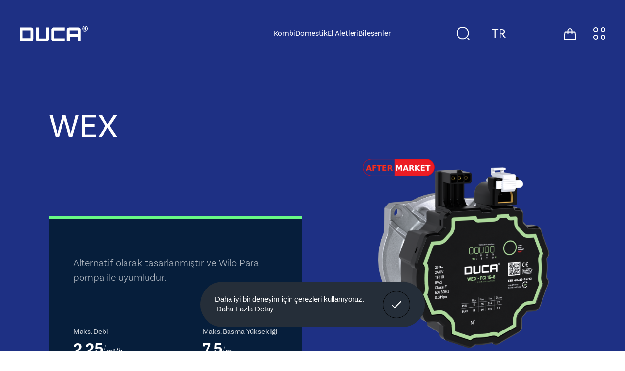

--- FILE ---
content_type: text/html; charset=utf-8
request_url: https://www.ducapump.com/tr/urun/wex2
body_size: 61156
content:
	<!DOCTYPE html>
	<html lang="tr" dir="ltr">
		<head>
			<meta charset="utf-8">
			<meta http-equiv="X-UA-Compatible" content="IE=edge">
			<meta name="viewport" content="width=device-width, initial-scale=1, shrink-to-fit=no, maximum-scale=1">
			<!--[if lt IE 9]>
				<script src="duca/assets/js/html5shiv.min.js?v=1671029246"></script>
				<script src="duca/assets/js/respond.min.js?v=1671029247"></script>
			<![endif]-->
			<meta name="content-language" content="tr" />
			<title>WEX - Duca Pump</title>	<meta property="og:locale" content="tr-TR" />
	<meta property="og:site_name" content="duca" />
	<meta property="og:type" content="product" />
	<meta property="og:title" content="WEX" />
		<meta property="og:url" content="https://www.ducapump.com/tr/urun/wex2" />
	<meta property="og:site_name" content="duca" />
	<meta name="twitter:card" content="summary" />
	<meta name="twitter:title" content="WEX" />
	<link rel="canonical" href="https://www.ducapump.com/tr/urun/wex2" />
				<meta name="robots" content="yes" />
				<meta name="robots" content="all, index, follow" />
							<meta name="url" content="https://www.ducapump.com/">
			<meta name="identifier-URL" content="https://www.ducapump.com/">
			<base href="https://www.ducapump.com/">
			<link rel="shortcut icon" href="duca/favicon.ico?v=1670364750">
<meta name="apple-mobile-web-app-title" content="Duca Pump">
<meta name="application-name" content="Duca Pump">
<link rel="apple-touch-icon" sizes="180x180" href="duca/assets/img/icons/apple-touch-icon.png?v=1670364506">
<link rel="icon" type="image/png" sizes="32x32" href="duca/assets/img/icons/favicon-32x32.png?v=1670364506">
<link rel="icon" type="image/png" sizes="16x16" href="duca/assets/img/icons/favicon-16x16.png?v=1670364506">
<link rel="manifest" href="duca/assets/img/icons/site.webmanifest?v=1670364507">
<link rel="mask-icon" href="duca/assets/img/icons/safari-pinned-tab.svg?v=1670364507" color="#3e4669">
<meta name="msapplication-TileColor" content="#ffffff">
<meta name="msapplication-config" content="duca/assets/img/icons/browserconfig.xml?v=1670364506">
<meta name="theme-color" content="#ffffff" />
<meta name="msapplication-navbutton-color" content="#ffffff" />
<meta name="apple-mobile-web-app-status-bar-style" content="#ffffff" />			<link rel="stylesheet" href="https://use.typekit.net/aen1izm.css">
			<link href="duca/assets/libs/font-awesome/css/all.min.css?v=1670364526" rel="stylesheet" type="text/css">
			<link href="duca/assets/libs/mdi/css/materialdesignicons.min.css?v=1670364530" rel="stylesheet" type="text/css">
			<link href="duca/assets/libs/swiper/css/swiper.min.css?v=1670364538" rel="stylesheet" type="text/css">
			<link href="duca/assets/libs/select2/css/select2.min.css?v=1670364534" rel="stylesheet" type="text/css">
			<link href="duca/assets/libs/fancybox/css/jquery.fancybox.min.css?v=1670364521" rel="stylesheet" type="text/css">
						<link href="duca/assets/libs/flatpickr/flatpickr.min.css?v=1670364521" rel="stylesheet" type="text/css">
			<link href="duca/assets/libs/confirm/jquery-confirm.min.css?v=1670364520" rel="stylesheet" type="text/css">
			<link href="duca/assets/css/bootstrap.min.css?v=1671029245" rel="stylesheet" type="text/css">
			<link href="duca/assets/css/bootstrap-select.min.css?v=1671111979" rel="stylesheet" type="text/css">
			
			<link href="duca/assets/css/style.css?v=1753773072" rel="stylesheet" type="text/css"> 						
			<script src="duca/assets/js/jquery.min.js?v=1671029246"></script>
			<meta name="google-site-verification" content="WvViz4VN_CgyAkdaSgIFRHUADenBC20WocxQUVxTYxM" />
<!-- Google tag (gtag.js) -->
<script async src="https://www.googletagmanager.com/gtag/js?id=G-1341FES1PM"></script>
<script>
  window.dataLayer = window.dataLayer || [];
  function gtag(){dataLayer.push(arguments);}
  gtag('js', new Date());

  gtag('config', 'G-1341FES1PM');
</script>		</head>
		<body >
					<div class="site-menu main-menu">
				<div class="attachment">
					<svg xmlns="http://www.w3.org/2000/svg" xmlns:xlink="http://www.w3.org/1999/xlink" width="69" height="79" viewBox="0 0 69 79"> <defs> <clipPath id="clip-path"> <rect width="69" height="79" transform="translate(1146)" fill="rgba(255,255,255,0.83)"/> </clipPath> </defs> <g transform="translate(-1146)" clip-path="url(#clip-path)"> <path d="M30,0H80V79.195H0Z" transform="translate(1146.347)" fill="#69fb84"/> <path d="M68.974,0h704.68V1080H0V78.692Z" transform="translate(1146)" fill="#fff"/> </g> </svg>
					<div class="bg"></div>
				</div>
				<div class="menu-ctn">
					<div class="top">
						<span>Menü</span>
						<div class="close-btn">
							<svg xmlns="http://www.w3.org/2000/svg" width="18.424" height="18.424" viewBox="0 0 18.424 18.424"><path d="M11.4,9.211,17.97,2.643a1.548,1.548,0,0,0-2.19-2.19L9.212,7.022,2.643.453a1.548,1.548,0,0,0-2.19,2.19L7.022,9.211.454,15.78a1.548,1.548,0,0,0,2.19,2.19L9.212,11.4l6.569,6.569a1.548,1.548,0,0,0,2.19-2.19Z" transform="translate(0 0)"/></svg>
						</div>
					</div>
					<div class="title no-web">Ürünler</div>
					<div class="menu-links no-web">
						<a href="tr/urunler/kombi" class="link-item">Kombi</a><a href="tr/urunler/domestik" class="link-item">Domestik</a><a href="tr/urunler/el-aletleri" class="link-item">El Aletleri</a><a href="tr/urunler/bilesenler" class="link-item">Bileşenler</a>					</div>
                    <div class="title">Kurumsal Menü</div>
					<div class="menu-links">
						<a href="tr/hakkimizda" class="link-item">Hakkımızda</a><a href="tr/politikalar" class="link-item">Politikalar</a><a href="tr/insan-kaynaklari" class="link-item">Kariyer</a><a href="tr/tarihce" class="link-item">Tarihçe</a><a href="tr/haberler" class="link-item">Haberler</a><a href="tr/katalog" class="link-item">Kataloglar</a>					</div>
					<div class="other-links">
						<a href="tr/urunler" class="link-item">Ürünler</a>
						<a href="tr/sertifikalar" class="link-item">Sertifikalar</a>
											</div>
					<div class="support-links">
						<a href="tr/destek-talebi/kayit" class="link-item">Destek Talebi</a>
						<span><strong>DESTEK</strong></span>
						<a href="tr/destek-talebi/cevap" class="link-item">Talep Sorgula</a>
					</div>
					<div class="langs">
						<a href="https://www.ducapump.com/en/product/wex" class="lang-item">EN</a>					</div>
					<div class="menu-contact">
						<div class="contact-item">
							<span>E-posta</span>
							<a href="mailto:info@ducapump.com">info@ducapump.com</a>
						</div>
						<div class="contact-item">
							<span>Telefon</span>
							<a href="tel:+902128306661">+90 (212) 830 66 61</a>
						</div>
					</div>
					<a href="tr/iletisim" class="contact">
 						<svg xmlns="http://www.w3.org/2000/svg" width="26.361" height="26.205" viewBox="0 0 26.361 26.205"> <g transform="translate(-25.003 -17.305)"> <path d="M47.825,70.048c-.006,0-.006.006,0,0-.222.239-.45.456-.7.7a14.989,14.989,0,0,0-1.1,1.14,2.748,2.748,0,0,1-2.143.906c-.086,0-.177,0-.262-.006a12.364,12.364,0,0,1-4.446-1.334,25.322,25.322,0,0,1-8.414-6.59,23.142,23.142,0,0,1-4.1-6.835,8.139,8.139,0,0,1-.638-3.568,2.617,2.617,0,0,1,.787-1.693l1.944-1.944a1.3,1.3,0,0,1,.866-.4,1.219,1.219,0,0,1,.832.4l.017.017c.348.325.678.661,1.026,1.02.177.182.359.365.542.553l1.556,1.556a1.088,1.088,0,0,1,0,1.767c-.165.165-.325.331-.49.49-.479.49-.935.946-1.431,1.391-.011.011-.023.017-.028.029a1.163,1.163,0,0,0-.3,1.294l.017.051a12.494,12.494,0,0,0,1.841,3l.006.006A20.923,20.923,0,0,0,38.271,66.6a7.785,7.785,0,0,0,.7.382c.205.1.4.2.564.3.023.011.046.029.068.04a1.236,1.236,0,0,0,.564.143,1.219,1.219,0,0,0,.866-.393l1.95-1.95a1.29,1.29,0,0,1,.861-.428,1.161,1.161,0,0,1,.821.416l.011.011,3.141,3.141A1.127,1.127,0,0,1,47.825,70.048Z" transform="translate(0 -30.281)" fill="none" stroke="#000" stroke-linecap="round" stroke-linejoin="round" stroke-miterlimit="10" stroke-width="2"/> <path d="M247.882,101.619a7.172,7.172,0,0,1,7.172,7.172" transform="translate(-209.233 -78.565)" fill="none" stroke="#000" stroke-linecap="round" stroke-miterlimit="10" stroke-width="2"/> <path d="M257.447,18.305a11.17,11.17,0,0,1,11.17,11.17" transform="translate(-218.252)" fill="none" stroke="#000" stroke-linecap="round" stroke-miterlimit="10" stroke-width="2"/> </g> </svg>
						İletişim Bilgisi					</a>
				</div>
			</div>
			<div class="offer-list site-menu">
				<div class="attachment">
					<svg xmlns="http://www.w3.org/2000/svg" xmlns:xlink="http://www.w3.org/1999/xlink" width="69" height="79" viewBox="0 0 69 79"> <defs> <clipPath id="clip-path"> <rect width="69" height="79" transform="translate(1146)" fill="rgba(255,255,255,0.83)"/> </clipPath> </defs> <g transform="translate(-1146)" clip-path="url(#clip-path)"> <path d="M30,0H80V79.195H0Z" transform="translate(1146.347)" fill="#69fb84"/> <path d="M68.974,0h704.68V1080H0V78.692Z" transform="translate(1146)" fill="#fff"/> </g> </svg>
					<div class="bg"></div>
				</div>
				<div class="menu-ctn" id="cart_list">
					
				</div>
			</div>
			<div class="overlay"></div>
			</div>
			<div class="hidden-search">
				<div class="search-top ">
					<form name="ust_ara" id="f_ust_ara" class="section-loader" action="index.php" method="post" onsubmit="ust_ajax_ara(); return false;" >
						<input type="hidden" name="islem" value="ajax">
						<input type="hidden" name="islem2" value="ust_urun_ara">
						<div class="close-search"><svg id="close" xmlns="http://www.w3.org/2000/svg" width="19.694" height="19.693" viewBox="0 0 19.694 19.693"><path d="M11.589,9.848,19.333,2.1A1.231,1.231,0,0,0,17.591.362L9.847,8.106,2.1.362A1.231,1.231,0,0,0,.361,2.1L8.106,9.848.361,17.592A1.231,1.231,0,1,0,2.1,19.333l7.745-7.744,7.744,7.744a1.231,1.231,0,0,0,1.741-1.741Z" transform="translate(0 -0.001)"/> </svg></div>
						<div class="search-input">
							<input type="text" id="aramatxt" name="anahtar" autocomplete="off" oninput="ust_ajax_ara();" placeholder="Ürün veya stok kodu ara...">
						</div>
						<div class="result-wrap" id="ust_sonuclar">

						</div>
						<div class="section-loader-spinner">
							<svg width="40px" height="40px" viewBox="0 0 66 66" xmlns="http://www.w3.org/2000/svg">
								<circle fill="none" stroke-width="4" stroke-linecap="round" cx="33" cy="33" r="30" class="circle"></circle>
							</svg>
						</div>
					</form>
				</div>
				<div class="search-bg"></div>
			</div>

			
<header class="">
	<div class="left">
		<a href="https://www.ducapump.com/tr" class="logo">
		<div class="horizon-certificate header-certificate">
				<img src="duca/assets/img/certificate.svg" width="auto" height="90"
					style="border:0px;" />
		</div>
			<svg xmlns="http://www.w3.org/2000/svg" width="227.863" height="50.372" viewBox="0 0 227.863 50.372"><g transform="translate(-860 -518)"><path d="M514.172,331.843c4.927-.213,9.5,3.736,9.493,9.714a9.522,9.522,0,0,1-19.042-.069A9.284,9.284,0,0,1,514.172,331.843Zm7.707,9.748a8.017,8.017,0,0,0-7.439-8.106c-4.133-.208-7.866,3.4-8.041,7.755a7.743,7.743,0,1,0,15.48.35Z" transform="translate(564.198 186.167)"/><path d="M511.87,342.151v4.731h-2.237V334.757c1.9.092,3.8.079,5.662.306a2.84,2.84,0,0,1,2.412,2.464c.223,1.853-.291,2.991-1.7,3.739-.163.087-.338.156-.524.242a24.13,24.13,0,0,1,2.932,5.431c-1.018,0-1.766.032-2.505-.023-.189-.014-.423-.27-.527-.471-.581-1.116-1.084-2.274-1.7-3.368A1.588,1.588,0,0,0,511.87,342.151Zm.032-2a13.893,13.893,0,0,0,1.7-.012,1.84,1.84,0,0,0,1.694-1.449,1.452,1.452,0,0,0-.992-1.64,20.488,20.488,0,0,0-2.4-.365Z" transform="translate(564.87 186.559)"/><path d="M359.24,336.751H320.474v44.794h39.7c5.3-.624,6.236-6.859,6.236-6.859V343.61A9.685,9.685,0,0,0,359.24,336.751ZM356.9,372.243H331.076V346.417H356.9Z" transform="translate(539.526 186.827)"/><path d="M367.675,336.751h9.874v36.376h25.464V336.751h9.666v37.416s-.624,6.34-6.34,7.379H373.287a8.964,8.964,0,0,1-5.612-7.586Z" transform="translate(545.85 186.827)"/><path d="M459.066,336.751v10.185H423.522v25.879h35.545v8.73h-39.91s-4.261-.935-5.2-6.548V343.922a9.1,9.1,0,0,1,6.651-7.171Z" transform="translate(552.051 186.827)"/><path d="M496.939,336.751H467.63s-8.211,1.974-8.211,7.276v37.519H469.6V367.619h25.88v13.926h9.562V342.467S503.694,337.27,496.939,336.751Zm-1.455,21.1H469.292V346.417h26.192Z" transform="translate(558.142 186.827)"/></g></svg>
		</a>
		<div class="menu-links">
			<a href="tr/urunler/kombi" class="link-item">Kombi</a><a href="tr/urunler/domestik" class="link-item">Domestik</a><a href="tr/urunler/el-aletleri" class="link-item">El Aletleri</a><a href="tr/urunler/bilesenler" class="link-item">Bileşenler</a>		</div>
	</div>
	<div class="right">
		<div class="header-navs">
			<div class="search">
				<svg xmlns="http://www.w3.org/2000/svg" width="27.286" height="27.286" viewBox="0 0 27.286 27.286"><g transform="translate(-1237 90)"><path d="M23.628,11.814A11.814,11.814,0,1,1,11.814,0,11.814,11.814,0,0,1,23.628,11.814Z" transform="translate(1238 -89)"/><path d="M2.487,2.487,0,0" transform="translate(1260.385 -66.615)"/></g></svg>
			</div>
			<div class="lang">
				
						<span>TR</span><ul><li><a href="https://www.ducapump.com/en/product/wex">EN</a></li></ul>			</div>
		</div>
		<div class="header-btn">
			<div class="basket-button">
				<svg xmlns="http://www.w3.org/2000/svg" width="24.754" height="22.838" viewBox="0 0 24.754 22.838"><g transform="translate(-803.761 65.604)"><path d="M774.62-46.086h22.754l-1.6-14.264H776.225Z" transform="translate(30.141 2.32)"/><path d="M787.666-55.438v-5.511a3.952,3.952,0,0,0-3.953-3.953h0a3.953,3.953,0,0,0-3.953,3.953v5.511" transform="translate(32.424 0.298)"/></g></svg>
				<span id="cart_qty"> </span>
			</div>
			<div class="menu-btn">
				<svg xmlns="http://www.w3.org/2000/svg" width="25" height="25" viewBox="0 0 25 25"> <g transform="translate(-1486 -75)"> <g transform="translate(1486 75)" fill="none" stroke="#fff" stroke-width="2"> <circle cx="5" cy="5" r="5" stroke="none"/> <circle cx="5" cy="5" r="4" fill="none"/> </g> <g transform="translate(1501 75)" fill="none" stroke="#fff" stroke-width="2"> <circle cx="5" cy="5" r="5" stroke="none"/> <circle cx="5" cy="5" r="4" fill="none"/> </g> <g transform="translate(1486 90)" fill="none" stroke="#fff" stroke-width="2"> <circle cx="5" cy="5" r="5" stroke="none"/> <circle cx="5" cy="5" r="4" fill="none"/> </g> <g transform="translate(1501 90)" fill="none" stroke="#fff" stroke-width="2"> <circle cx="5" cy="5" r="5" stroke="none"/> <circle cx="5" cy="5" r="4" fill="none"/> </g> </g> </svg>
			</div>
		</div>
	</div>
</header><main class=" no-space">
<div class="product-detail">
    <div class="entrance">
        <div class="left">
            <div class="info">
                <div class="p-name">WEX</div>
                <span></span>
            </div>
            <div class="p-exp">
                <p>Alternatif olarak tasarlanmıştır ve Wilo Para pompa ile uyumludur.</p>
                <div class="p-props">
                                                                <div class="prop-item">
                            <span>Maks. Debi </span>
                            <p> 2.25  <span> m³/h</span></p>
                        </div>
                                                                    <div class="prop-item">
                            <span>Maks. Basma Yüksekliği </span>
                            <p>7.5  <span> m</span></p>
                        </div>
                                        </div>
                <div class="links">
                                            <a href="javascript:;" class="link-item" id="documents">Dokümanlar</a>
                                            <a href="javascript:;" class="link-item" onclick="add_to_cart(176);"
                        id="submit_176">Teklif Al</a>
                </div>
            </div>
        </div>
        <div class="right">
            <div class="swiper">
                <div class="swiper-wrapper">
                    
							<div class="swiper-slide">
								<img src="duca/dosyalar/urun/176/759.png?m=1742035785" alt="WEX">
							</div>
							<div class="swiper-slide">
								<img src="duca/dosyalar/urun/176/760.png?m=1742035810" alt="WEX">
							</div>
							<div class="swiper-slide">
								<img src="duca/dosyalar/urun/176/761.png?m=1742035826" alt="WEX">
							</div>
							<div class="swiper-slide">
								<img src="duca/dosyalar/urun/176/762.png?m=1742035845" alt="WEX">
							</div>
							<div class="swiper-slide">
								<img src="duca/dosyalar/urun/176/763.png?m=1742035865" alt="WEX">
							</div>                </div>
            </div>
            <div class="swip-pags">
                <div class="pag-item prev">
                    <svg xmlns="http://www.w3.org/2000/svg" width="38.169" height="12.858" viewBox="0 0 38.169 12.858">
                        <g transform="translate(1.061 1.061)">
                            <path d="M0,0,10.736,10.715" transform="translate(0 10.736) rotate(-90)" />
                            <path d="M0,36.358V0" transform="translate(0 10.736) rotate(-90)" />
                        </g>
                    </svg>
                </div>
                <div class="pag-item next">
                    <svg xmlns="http://www.w3.org/2000/svg" width="38.169" height="12.858" viewBox="0 0 38.169 12.858">
                        <g transform="translate(0.75 1.061)">
                            <path d="M0,10.715,10.736,0" transform="translate(25.643 10.736) rotate(-90)" />
                            <path d="M0,0V36.358" transform="translate(0 10.736) rotate(-90)" />
                        </g>
                    </svg>
                </div>
            </div>
        </div>
    </div>
    <div class="product-main-info">
        <div class="left">
            <img src="duca/dosyalar/urun/176_banner.png?m=1742221697" alt="WEX">
            <div class="p-props">
                                                    <div class="prop-item">
                        <span>Maks. Debi </span>
                        <p> 2.25  <span> m³/h</span></p>
                    </div>
                                                        <div class="prop-item">
                        <span>Maks. Basma Yüksekliği </span>
                        <p>7.5  <span> m</span></p>
                    </div>
                                </div>
            <div class="p-name">WEX</div>
        </div>
        <div class="right">
            <div class="tab-links">
                <div class="wrapper">
                                        <div class="link-item active">Özellikler                    </div>
                                                                <div class="link-item">Performans</div>
                                        
                                    </div>
            </div>
            <div class="tab-contents">
                                <div class="content-item active">
                    <div class="p-properties">
                        
								<div class="property-item">
									<span>Maks. Basma Yüksekliği</span>
									<span>7,5 m</span>
								</div>
								<div class="property-item">
									<span>Max. Debi</span>
									<span>2.25 m³/h</span>
								</div>
								<div class="property-item">
									<span>Koruma Seviyesi</span>
									<span>IP 42</span>
								</div>
								<div class="property-item">
									<span>Maks. Ortam Sıcaklığı</span>
									<span>+40 ̊C</span>
								</div>
								<div class="property-item">
									<span>Maks. Sistem Basıncı</span>
									<span>3bar</span>
								</div>
								<div class="property-item">
									<span>Şebeke bağlantısı</span>
									<span>220V ~240 50Hz or 60 Hz</span>
								</div>
								<div class="property-item">
									<span>Sıvı Sıcaklığı </span>
									<span>+2  ̊C~+95  ̊C</span>
								</div>                    </div>
                </div>
                                                    <div class="content-item">
                                                <img src="duca/dosyalar/urun/176_ekstra2.jpg?m=1710934887" alt="Performans">
                    </div>
                                                            </div>
        </div>
    </div>
            <div class="similar-products">
            <div class="swiper">
                <div class="swiper-wrapper">
                                            <div class="swiper-slide">
                            <a href="tr/urun/gex" class="product-item">
                                <div class="img">
                                    <img src="duca/dosyalar/urun/175/783.png?m=1742037305"
                                        alt="GEX">
                                </div>
                                <div class="p-name">GEX</div>
                                <div class="p-props">
                                                                                                                <div class="prop-item">
                                            <span>Maks. Debi </span>
                                            <p> 2.25  <span> m³/h</span></p>
                                        </div>
                                                                                                                    <div class="prop-item">
                                            <span>Maks. Basma Yüksekliği </span>
                                            <p>7.5  <span> m</span></p>
                                        </div>
                                                                        </div>
                            </a>
                        </div>
                                                <div class="swiper-slide">
                            <a href="tr/urun/wex2" class="product-item">
                                <div class="img">
                                    <img src="duca/dosyalar/urun/176/759.png?m=1742035785"
                                        alt="WEX">
                                </div>
                                <div class="p-name">WEX</div>
                                <div class="p-props">
                                                                                                                <div class="prop-item">
                                            <span>Maks. Debi </span>
                                            <p> 2.25  <span> m³/h</span></p>
                                        </div>
                                                                                                                    <div class="prop-item">
                                            <span>Maks. Basma Yüksekliği </span>
                                            <p>7.5  <span> m</span></p>
                                        </div>
                                                                        </div>
                            </a>
                        </div>
                                                <div class="swiper-slide">
                            <a href="tr/urun/gex-fci" class="product-item">
                                <div class="img">
                                    <img src="duca/dosyalar/urun/210/805.png?m=1742053382"
                                        alt="GEX-FCI">
                                </div>
                                <div class="p-name">GEX-FCI</div>
                                <div class="p-props">
                                                                                                                <div class="prop-item">
                                            <span>Maks. Debi </span>
                                            <p> 2.25  <span> m³/h</span></p>
                                        </div>
                                                                                                                    <div class="prop-item">
                                            <span>Maks. Basma Yüksekliği </span>
                                            <p> 7.5 <span> m</span></p>
                                        </div>
                                                                        </div>
                            </a>
                        </div>
                                                <div class="swiper-slide">
                            <a href="tr/urun/wex-int" class="product-item">
                                <div class="img">
                                    <img src="duca/dosyalar/urun/208/720.png?m=1742030324"
                                        alt="WEX-INT">
                                </div>
                                <div class="p-name">WEX-INT</div>
                                <div class="p-props">
                                                                                                                <div class="prop-item">
                                            <span>Maks. Debi </span>
                                            <p> 2.25  <span> m³/h</span></p>
                                        </div>
                                                                                                                    <div class="prop-item">
                                            <span>Maks. Basma Yüksekliği </span>
                                            <p>7.5  <span> m</span></p>
                                        </div>
                                                                        </div>
                            </a>
                        </div>
                                        </div>
                <div class="swiper-btns">
                    <div class="prev">
                        <svg xmlns="http://www.w3.org/2000/svg" width="21.5" height="21.5" viewBox="0 0 21.5 21.5">
                            <g transform="translate(0.75 0.75)">
                                <path d="M13,20H7c-5,0-7-2-7-7V7C0,2,2,0,7,0h6c5,0,7,2,7,7v6C20,18,18,20,13,20Z" />
                                <path d="M3.52,7.06,0,3.53,3.52,0" transform="translate(7.74 6.47)" />
                            </g>
                        </svg>
                    </div>
                    <div class="swiper-pag"></div>
                    <div class="next">
                        <svg xmlns="http://www.w3.org/2000/svg" width="21.5" height="21.5" viewBox="0 0 21.5 21.5">
                            <g transform="translate(-1044.25 29.75)">
                                <path d="M7,20h6c5,0,7-2,7-7V7c0-5-2-7-7-7H7C2,0,0,2,0,7v6C0,18,2,20,7,20Z"
                                    transform="translate(1045 -29)" />
                                <path d="M0,7.06,3.52,3.53,0,0" transform="translate(1053.74 -22.53)" />
                            </g>
                        </svg>
                    </div>
                </div>
            </div>
        </div>
        </div>

<div class="swiper brand-swiper">
    <div class="swiper-wrapper">
        <div class="swiper-slide"><img src="duca/dosyalar/veri1/19_1.png?m=1697986767" alt=""></div><div class="swiper-slide"><img src="duca/dosyalar/veri1/20_1.png?m=1697986787" alt=""></div><div class="swiper-slide"><img src="duca/dosyalar/veri1/21_1.png?m=1697986801" alt=""></div><div class="swiper-slide"><img src="duca/dosyalar/veri1/22_1.png?m=1697986819" alt=""></div><div class="swiper-slide"><img src="duca/dosyalar/veri1/23_1.png?m=1697986850" alt=""></div><div class="swiper-slide"><img src="duca/dosyalar/veri1/24_1.png?m=1697986862" alt=""></div><div class="swiper-slide"><img src="duca/dosyalar/veri1/25_1.png?m=1697986915" alt=""></div><div class="swiper-slide"><img src="duca/dosyalar/veri1/26_1.png?m=1697986928" alt=""></div>    </div>
</div>

<div class="site-menu document-menu">
    <div class="attachment">
        <svg xmlns="http://www.w3.org/2000/svg" xmlns:xlink="http://www.w3.org/1999/xlink" width="69" height="79"
            viewBox="0 0 69 79">
            <defs>
                <clipPath id="clip-path">
                    <rect width="69" height="79" transform="translate(1146)" fill="rgba(255,255,255,0.83)" />
                </clipPath>
            </defs>
            <g transform="translate(-1146)" clip-path="url(#clip-path)">
                <path d="M30,0H80V79.195H0Z" transform="translate(1146.347)" fill="#69fb84" />
                <path d="M68.974,0h704.68V1080H0V78.692Z" transform="translate(1146)" fill="#fff" />
            </g>
        </svg>
        <div class="bg"></div>
    </div>
    <div class="menu-ctn">
        <div class="top">
            <span>Döküman</span>
            <div class="close-btn">
                <svg xmlns="http://www.w3.org/2000/svg" width="18.424" height="18.424" viewBox="0 0 18.424 18.424">
                    <path
                        d="M11.4,9.211,17.97,2.643a1.548,1.548,0,0,0-2.19-2.19L9.212,7.022,2.643.453a1.548,1.548,0,0,0-2.19,2.19L7.022,9.211.454,15.78a1.548,1.548,0,0,0,2.19,2.19L9.212,11.4l6.569,6.569a1.548,1.548,0,0,0,2.19-2.19Z"
                        transform="translate(0 0)" />
                </svg>
            </div>
        </div>
        <div class="big-image">
                        <div id="pdf-container-wrapper" style="position: relative;">
                <div id="pdf-loading" style="display: block;">
                    <span>📄 Yükleniyor, lütfen bekleyin</span><span id="pdf-loading-dots">.</span>
                </div>
                <div id="pdf-container" style="min-height: 70vh;">
                    <iframe id="pdf-frame" src="duca/dosyalar/urun_dosya/176_1.pdf?v=1742052459" frameborder="0"
                        style="width: 100%; height: 100%; min-height: 70vh;"></iframe>
                </div>
            </div>
        </div>

    </div>
</div>

<script>

let dotCount = 1;
  const dotsElement = document.getElementById("pdf-loading-dots");

  const dotInterval = setInterval(() => {
    dotCount = (dotCount % 3) + 1;
    dotsElement.textContent = '.'.repeat(dotCount);
  }, 800);

    const iframe = document.getElementById('pdf-frame');
    iframe.onload = function () {
        document.getElementById('pdf-loading').style.display = 'none';
        clearInterval(dotInterval);
    };
</script>

<footer class="">
    <div class="footer-top">
        <div class="logo">
            <svg xmlns="http://www.w3.org/2000/svg" width="227.863" height="50.372" viewBox="0 0 227.863 50.372">
                <g transform="translate(-860 -518)">
                    <path
                        d="M514.172,331.843c4.927-.213,9.5,3.736,9.493,9.714a9.522,9.522,0,0,1-19.042-.069A9.284,9.284,0,0,1,514.172,331.843Zm7.707,9.748a8.017,8.017,0,0,0-7.439-8.106c-4.133-.208-7.866,3.4-8.041,7.755a7.743,7.743,0,1,0,15.48.35Z"
                        transform="translate(564.198 186.167)" />
                    <path
                        d="M511.87,342.151v4.731h-2.237V334.757c1.9.092,3.8.079,5.662.306a2.84,2.84,0,0,1,2.412,2.464c.223,1.853-.291,2.991-1.7,3.739-.163.087-.338.156-.524.242a24.13,24.13,0,0,1,2.932,5.431c-1.018,0-1.766.032-2.505-.023-.189-.014-.423-.27-.527-.471-.581-1.116-1.084-2.274-1.7-3.368A1.588,1.588,0,0,0,511.87,342.151Zm.032-2a13.893,13.893,0,0,0,1.7-.012,1.84,1.84,0,0,0,1.694-1.449,1.452,1.452,0,0,0-.992-1.64,20.488,20.488,0,0,0-2.4-.365Z"
                        transform="translate(564.87 186.559)" />
                    <path
                        d="M359.24,336.751H320.474v44.794h39.7c5.3-.624,6.236-6.859,6.236-6.859V343.61A9.685,9.685,0,0,0,359.24,336.751ZM356.9,372.243H331.076V346.417H356.9Z"
                        transform="translate(539.526 186.827)" />
                    <path
                        d="M367.675,336.751h9.874v36.376h25.464V336.751h9.666v37.416s-.624,6.34-6.34,7.379H373.287a8.964,8.964,0,0,1-5.612-7.586Z"
                        transform="translate(545.85 186.827)" />
                    <path
                        d="M459.066,336.751v10.185H423.522v25.879h35.545v8.73h-39.91s-4.261-.935-5.2-6.548V343.922a9.1,9.1,0,0,1,6.651-7.171Z"
                        transform="translate(552.051 186.827)" />
                    <path
                        d="M496.939,336.751H467.63s-8.211,1.974-8.211,7.276v37.519H469.6V367.619h25.88v13.926h9.562V342.467S503.694,337.27,496.939,336.751Zm-1.455,21.1H469.292V346.417h26.192Z"
                        transform="translate(558.142 186.827)" />
                </g>
            </svg>
        </div>
        <p>
            İhtiyacınıza Yönelik Çözümler Üretelim.        </p>
    </div>
    <div class="footer-mid">
                    <div class="footer-links">
                <div class="link-item">
                    <span>
                        E-posta                    </span>
                    <a href="mailto:info@ducapump.com">
                        info@ducapump.com                    </a>
                </div>
                <div class="link-item">
                    <span>
                        Telefon                    </span>
                    <a href="tel:+902128306661">
                        +90 (212) 830 66 61                    </a>
                </div>
            </div>
                    <div class="footer-social">
            <div class="social-media">
                <span>
                    Sosyal Medya                </span>
                <div class="icons">
                    
                            <a href="https://www.facebook.com/ducapumps?mibextid=LQQJ4d" class="social-item">
                                <svg xmlns="http://www.w3.org/2000/svg" width="46.612" height="46.084" viewBox="0 0 46.612 46.084"><path d="M22.217.039a22.783,22.783,0,0,0-7.189,44.2A2.175,2.175,0,0,0,17.8,42.91a2.1,2.1,0,0,0,.125-.715V30.927H13.7A1.648,1.648,0,0,1,12.071,29.3V25.361A1.643,1.643,0,0,1,13.7,23.732h4.23V18.086c0-6.121,3.638-9.463,8.933-9.463,1.478,0,2.858.057,3.874.146a1.621,1.621,0,0,1,1.51,1.626v3.313a1.644,1.644,0,0,1-1.626,1.626H28.539c-2.9,0-3.432,1.421-3.432,3.487v4.939h4.677A1.619,1.619,0,0,1,31.4,25.385a1.434,1.434,0,0,1-.016.21l-.5,3.934a1.622,1.622,0,0,1-1.6,1.419H25.114V42.936a2.195,2.195,0,0,0,2.211,2.18,2.046,2.046,0,0,0,.452-.052A22.794,22.794,0,0,0,22.217.039" transform="translate(0.501 0.468)"/></svg>
                            </a>
                            <a href="https://www.instagram.com/ducapump/" class="social-item">
                                <svg xmlns="http://www.w3.org/2000/svg" width="47.759" height="46.084" viewBox="0 0 47.759 46.084"><path d="M320.1.375H306.012a16.061,16.061,0,0,0-16.336,15.747V29.7a16.059,16.059,0,0,0,16.336,15.747H320.1A16.061,16.061,0,0,0,336.435,29.7V16.122A15.829,15.829,0,0,0,320.531.367c-.146,0-.292,0-.435.008M323.1,23a10.146,10.146,0,1,1-10.515-9.764c.127-.005.249-.008.373-.008a9.923,9.923,0,0,1,10.142,9.7Zm3.008-9.772a2.516,2.516,0,1,1,.116,0c-.04,0-.078,0-.116,0" transform="translate(-289.176 0.133)"/></svg>
                            </a>
                            <a href="https://www.linkedin.com/company/ducapump/" class="social-item">
                                <svg xmlns="http://www.w3.org/2000/svg" width="46.086" height="46.083" viewBox="0 0 46.086 46.083"><path d="M145.962.063A22.542,22.542,0,1,0,168.506,22.6,22.544,22.544,0,0,0,145.962.063m-6.549,34.076h-5.491V17.622h5.491Zm-2.745-18.772h-.037a3.136,3.136,0,1,1,.037,0m22.542,18.772h-5.488V25.3c0-2.221-.8-3.733-2.782-3.733a3,3,0,0,0-2.818,2,3.752,3.752,0,0,0-.18,1.34v9.224H142.45s.073-14.968,0-16.517h5.491v2.339a5.447,5.447,0,0,1,4.948-2.725c3.611,0,6.32,2.36,6.32,7.43Z" transform="translate(-122.92 0.437)"/></svg>
                            </a>                </div>
            </div>
            <div class="policys">
                <span>
                    Yasal                </span>
                                <a href="tr/sayfa/gizlilik-ve-cerez-politikasi" class="policy-item">
                    Çerez Politikası                </a>
                <a href="tr/sayfa/kvkk-ve-aydinlatma-metni" class="policy-item">
                    Aydınlatma Metni                </a>
            </div>
        </div>
    </div>
    <div class="footer-bottom">
        <div class="cc">
            2026© <strong>Duca®<br> <small style="font-weight: 300;">Duca bir Worimex Co Markasıdır.</small></strong>
        </div>
        
	<div class="biltek-signature">
		<a id="biltek-signature" href="https://www.biltektasarim.com" target="_blank" title="Biltek Tasarım Ajansı">
			<img width="70" height="20" src="images/biltek-text-white.svg" alt="Biltek Tasarım Ajansı">
		</a>
	</div>
	    </div>
</footer></main>			<script src="duca/assets/js/bootstrap.min.js?v=1671029246"></script>
						<script src="duca/assets/libs/flatpickr/flatpickr.min.js?v=1670364521"></script>
			<script src="duca/assets/libs/flatpickr/l10n/index.js?v=1670364522"></script>
			<script src="duca/assets/libs/swiper/js/swiper.min.js?v=1670364539"></script>
			<script src="duca/assets/libs/wow/js/wow.min.js?v=1670364539"></script>
			<script src="duca/assets/libs/select2/js/select2.full.min.js?v=1670364537"></script>
			<script src="duca/assets/libs/fancybox/js/jquery.fancybox.min.js?v=1670364521"></script>
			<script src="duca/assets/libs/jquery.mask/jquery.mask.min.js?v=1670364529"></script>
			<script src="duca/assets/libs/confirm/jquery-confirm.min.js?v=1670364520"></script>
			<script src="duca/assets/js/bootstrap-select.min.js?v=1671111967"></script>
			<script src="https://cdnjs.cloudflare.com/ajax/libs/gsap/3.11.1/gsap.min.js" integrity="sha512-Mf/xUqfWvDIr+1B6zfnIDIiG7XHzyP/guXUWgV6PgaQoIFeXkJQR5XWh9fqAiCiRCpemabt3naV4jhDWVnuYDQ==" crossorigin="anonymous" referrerpolicy="no-referrer"></script>
			<script src="https://cdnjs.cloudflare.com/ajax/libs/gsap/3.11.1/ScrollTrigger.min.js" integrity="sha512-YzMW3OzvgtVpIIPPpjnCy8wVTq5slHRrxnLH1oD5dkVjZf8+8DJYd+GYmmWXZNmroTqKXFFzFS3XZ/LBvaNgZg==" crossorigin="anonymous" referrerpolicy="no-referrer"></script>
						<script src="duca/assets/js/custom.js?v=1736425415"></script>
			<script src="duca/assets/js/main.js?v=1747298679"></script>

								<link rel="stylesheet" type="text/css" href="//cdnjs.cloudflare.com/ajax/libs/cookieconsent2/3.1.0/cookieconsent.min.css" />
					<script src="//cdnjs.cloudflare.com/ajax/libs/cookieconsent2/3.1.0/cookieconsent.min.js"></script>
					<script>
					window.addEventListener("load", function(){
					window.cookieconsent.initialise({
						"palette": {
							"popup": {
								"background": "#252e39",
								"text": "#ffffff"
							},
							
					"button": {
						"background": "#14a7d0",
						"text": "#ffffff"
					}						},
						"theme": "edgeless",
												"content": {
							"message": "Daha iyi bir deneyim için çerezleri kullanıyoruz.",
							"dismiss": "Anladım!",
							"link": "Daha Fazla Detay",
							"href": "https://www.ducapump.com/tr/sayfa/gizlilik-ve-cerez-politikasi"
						}
					})});
					</script>
					<script>
	$(function() {
				$(':file').on('change', function(e)
		{
			var input = $(this);
			var default_label = "Dosya seçiniz";
			var total_file = input.get(0).files ? input.get(0).files.length : 1;
			var label = '';
			if(total_file > 1) label = "[X] dosya seçildi".replace( '[X]', total_file);
			else if(e.target.value) label = input.val().split('\\').pop();

			if(label!=='') input.next('.custom-file-label').text(label);
			else input.next('.custom-file-label').text(default_label);
		});
			});

	
	var swiper_album_type_1 = new Swiper('.album.album-type-1 .swiper-container', {
		slidesPerView: 3,
		spaceBetween: 15,
		navigation: {
			nextEl: '.album.album-type-1 .swiper-button-next',
			prevEl: '.album.album-type-1 .swiper-button-prev',
		},
		breakpoints: {
			1199: {
				slidesPerView: 2
			},
			1024: {
				slidesPerView: 2
			},
			768: {
				slidesPerView: 1
			},
			640: {
				slidesPerView: 1
			},
			320: {
				slidesPerView: 1
			}
		}
	});

	var swiper_album_type_2 = new Swiper('.album.album-type-2 .swiper-container', {
		slidesPerView: 3,
		spaceBetween: 15,
		pagination: {
			el: '.album.album-type-2 .swiper-pagination',
			type: 'fraction',
		},
		navigation: {
			nextEl: '.album.album-type-2 .swiper-button-next',
			prevEl: '.album.album-type-2 .swiper-button-prev',
		},
		breakpoints: {
			1199: {
				slidesPerView: 2
			},
			1024: {
				slidesPerView: 2
			},
			768: {
				slidesPerView: 1
			},
			640: {
				slidesPerView: 1
			},
			320: {
				slidesPerView: 1
			}
		}
	});
	
	var swiper_album_type_3 = new Swiper('.album.album-type-3 .swiper-container', {
		slidesPerView: 4,
		spaceBetween: 10,
		navigation: {
			nextEl: '.album.album-type-3 .swiper-button-next',
			prevEl: '.album.album-type-3 .swiper-button-prev',
		},
		breakpoints: {
			1199: {
				slidesPerView: 3
			},
			1024: {
				slidesPerView: 3
			},
			768: {
				slidesPerView: 2
			},
			640: {
				slidesPerView: 2
			},
			320: {
				slidesPerView: 1
			}
		}
	});
	
	var swiper_brands = new Swiper('.brands-container .swiper-container', {
		slidesPerView: 4,
		spaceBetween: 0,
		navigation: {
			nextEl: '.brands-container .swiper-button-next',
			prevEl: '.brands-container .swiper-button-prev',
		},
		breakpoints: {
			1199: {
				slidesPerView: 3
			},
			1024: {
				slidesPerView: 3
			},
			768: {
				slidesPerView: 2
			},
			640: {
				slidesPerView: 2
			},
			320: {
				slidesPerView: 1
			}
		}
	});
	var swiper_solution_partners = new Swiper('.solution-partners-container .swiper-container', {
		slidesPerView: 4,
		spaceBetween: 0,
		navigation: {
			nextEl: '.solution-partners-container .swiper-button-next',
			prevEl: '.solution-partners-container .swiper-button-prev',
		},
		breakpoints: {
			1199: {
				slidesPerView: 3
			},
			1024: {
				slidesPerView: 3
			},
			768: {
				slidesPerView: 2
			},
			640: {
				slidesPerView: 2
			},
			320: {
				slidesPerView: 1
			}
		}
	});

	var swiper_branch_detail = new Swiper('.branch-gallery .swiper-container', {
		slidesPerView: 3,
		spaceBetween: 20,
		speed: 800,
		autoplay: {
			delay: 3000,
			disableOnInteraction: false
		},
		pagination: {
			el: '.branch-gallery .swiper-pagination',
			clickable: true
		},
		breakpoints: {
			1199: {
				slidesPerView: 2
			},
			1024: {
				slidesPerView: 2
			},
			768: {
				slidesPerView: 1
			},
			640: {
				slidesPerView: 1
			},
			320: {
				slidesPerView: 1
			}
		}
	});

	// History Type 2 Begin
	var history_time_line = new Swiper('.swiper-history-time-line', {
		slidesPerView: 7,
		freeMode: true,
		watchSlidesVisibility: true,
		watchSlidesProgress: true,
	});
	var history_text = new Swiper('.swiper-history-text', {
		navigation: {
			nextEl: '.swiper-history-text .swiper-button-next',
			prevEl: '.swiper-history-text .swiper-button-prev',
		},
		thumbs: {
			swiper: history_time_line
		}
	});
	// History Type 2 End

	// History Type 4 Begin
	if ($(window).width() > 991) {
		$('.history.history-type4 .history-list').mousewheel(function(e, delta) {
			this.scrollLeft -= (delta * 50);
			e.preventDefault();
		});
	}

	const $timelineWrapper = $('.timeline-wrapper');
	let $timeLineWidth = $timelineWrapper.find('.timeline-item:eq(1)').width();
	for (let i = 0; i < $timelineWrapper.find('.timeline-item').length; i++) {
		$timeLineWidth2 = $timeLineWidth;
		$timeLineWidth2 =+ $timeLineWidth2 * i; 
		x = $timeLineWidth2 + $timeLineWidth + 300;
		c = x + 300;
		$timelineWrapper.css('width',x);
		$timelineWrapper.find('.split-line').css('width',c);
		// buraya kadarki kısım kapsayıcıya verilecek genişlik ile ilgili. tüm itemleri bulup genişliklerine göre toplam width değerini atıyor. genişlik csse göre gelir.
	}
	$timelineWrapper.on('click','.timeline-item',function(){
		let $this = $(this);
		$this.addClass('active').siblings().removeClass('active');
		let $index = $this.index();
		$this.parent().attr('class', 'timeline-wrapper split-length' + $index);
		j = 100;
		x = j * $index + 48 + 100;
		$timelineWrapper.find('.split-line span').css('width',x);
		for (let i = 0; i < $timelineWrapper.find('.timeline-item').length; i++) {
			$timeLineWidth2 = $timeLineWidth;
			$timeLineWidth2 =+ $timeLineWidth2 * i; 
			x = $timeLineWidth2 + $timeLineWidth + 300;
			o = x - 100 * $index; // tıklanılan yere göre  scrolun genişliğini güncelliyor.
			c = o + 300; // tıklanılan yere göre  scrolun genişliğini güncelliyor.
			$timelineWrapper.css('width',o);
			$timelineWrapper.find('.split-line').css('width',c);
		}
	});
	
	// History Type 4 End

	function ajax_problem(form=false, modal=false)
	{
		$.confirm({
			icon: 'mdi mdi-alert',
			title: 'Hata!',
			content: "Bir hata oluştu, dosya yüklemesi yapıyorsanız eğer boyuttan ötürü bu sorunla karşılaşmış olabilirsiniz.",
			type: 'red',
						typeAnimated: true,
			buttons: {
				tryAgain: {
					text: 'Tekrar Dene',
					btnClass: 'btn-red',
					action: function(){
						if(form!==false)
						{
							form_sender(form, modal);
						}
					}
				},
				close: {
					text: 'Kapat',
					action: function(){
						
					}
				},
			}
		});
		console.log("Bir hata oluştu, dosya yüklemesi yapıyorsanız eğer boyuttan ötürü bu sorunla karşılaşmış olabilirsiniz.");
	}

			function add_to_cart(u_id)
		{
			$('#submit_'+u_id).addClass('disabled').attr('disabled', true);
			$('#submit_'+u_id).text("Ekleniyor...");
			let qty = 1;
			if ($('#qty_'+u_id)) qty = $('#qty_'+u_id).val();
			setTimeout(() => {
				$.ajax({
					type: 'post',
					url: 'index.php',
					dataType: "json",
					data: 'islem=ajax&islem2=sepete_ekle&sip_tur=1&adet='+qty+'&u_id='+u_id,
					complete:function(response){
						if(typeof response.responseJSON === 'object')
						{
							var data = response.responseJSON;
							$('#submit_'+u_id).text("Eklendi");
							setTimeout(() => {
								$('#submit_'+u_id).text("Teklif Al");
							}, 1500)
							if(data.status)
							{
								cart_qty();
								cart_content();
							}
						}
						else
						{
							$('#submit_'+u_id).text("Uyarı");
							ajax_problem();
						}
						$('#submit_'+u_id).removeClass('disabled').attr('disabled', false);
					}
				});
			}, 1000)
		}

		function add_to_cart2(u_id)
		{
			$('#submit_'+u_id).addClass('disabled').attr('disabled', true);
			$('#submit_'+u_id+' span').text("Ekleniyor...");
			var data = new FormData($("#form_"+u_id)[0]);

			$.ajax({
				type: 'post',
				url: 'index.php',
				dataType: "json",
				processData: false,
				contentType: false,
				data: data,
				complete:function(response){
					if(typeof response.responseJSON === 'object')
					{
						var data = response.responseJSON;
						if(data.alert != "")
						{
							alert(data.alert); // todo
						}
						
						if (data.status === true)
						{
							$('#submit_'+u_id+' span').text("Eklendi");
							setTimeout(() => {
								$('#submit_'+u_id+' span').text("Sepete Ekle");
							}, 1500)
							cart_qty();
							cart_content();
							basketOpen();

						} else {
							$('#submit_'+u_id+' span').text("Sepete Ekle");
						}

						if (data.html != '') {
							$('#alert_area').html(data.html);
						}
					}
					else
					{
						$('#submit_'+u_id+' span').text("Uyarı");
						ajax_problem();
					}
					$('#submit_'+u_id).removeClass('disabled').attr('disabled', false);
				}
			});
		}
		
		$(document).on('change', '[data-update-qty]', function() {
			let t = $(this);
			$.ajax({
				type: 'get',
				url: 'index.php',
				dataType: "json",
				data: 'islem=ajax&islem2=sepete_urun_adet_guncelle&id=' + t.attr('data-update-qty') + '&n='+t.val(),
				complete:function(response){
					if(typeof response.responseJSON === 'object')
					{
						var data = response.responseJSON;
						if(!data.status)
						{
							// t.val(t.attr('data-origin'));
						}
						else
						{
							t.attr('data-origin', t.val());
						}
						cart_content();
					}
				}
			});
		});


		function cart_qty()
		{
			$.ajax({
				type: 'post',
				url: 'index.php',
				dataType: "json",
				data: 'islem=ajax&islem2=sepet_toplam_urun',
				complete:function(response){
					if(typeof response.responseJSON === 'object')
					{
						var data = response.responseJSON;
						if(data.status)
						{
							if (data.html == 0) {
								$('#cart_qty').html('');
								$('#cart_qty').hide();
								$('#cart_qty2').html('');
								$('#cart_qty2').hide();

							} else {
								$('#cart_qty').html(data.html);
								$('#cart_qty').show();
								$('#cart_qty2').html(data.html);
								$('#cart_qty2').show();
							}
						}
					}
				}
			});
		}

		function delete_from_cart(u_id) 
		{
			$.ajax({
				type: 'post',
				url: 'index.php',
				dataType: "json",
				data: 'islem=ajax&islem2=sepet_urun_sil&id='+u_id,
				complete:function(response){
					if(typeof response.responseJSON === 'object')
					{
						var data = response.responseJSON;
						if(data.status)
						{
							cart_content();
							cart_qty()
						}
					}
				}
			});
		}
		function make_offer()
		{
			$('.site-menu .menu-ctn .offer-total .make-offer').on('click', function () {
				gsap.to('.site-menu .menu-ctn .product-list .offer-item', {
					autoAlpha: 0,
					stagger: .1,
					scale: .9,
					duration: .4,
				});
				setTimeout(() => {
					$('.site-menu .menu-ctn .offer-form').addClass('active');
				}, 400);
			});

			$('.site-menu .menu-ctn .offer-form .back').on('click', function () {
				$('.site-menu .menu-ctn .offer-form').removeClass('active');
				setTimeout(() => {
					gsap.to('.site-menu .menu-ctn .product-list .offer-item', {
						autoAlpha: 1,
						stagger: .1,
						scale: 1,
						duration: .4,
					});
				}, 400);
			});
		}
		function inputQty() 
		{
			$('.qty div').click(function(event) {
				$qty = $(this).parents('.qty').find('input').val();
				// console.log('efe');
				if ($(this).hasClass('qty-plus')){
					$last = parseInt($qty) + 1;
					$(this).parents('.qty').find('input').val($last);
				}else if ($(this).hasClass('qty-minus') && $qty > 1 ){
					$last = parseInt($qty) - 1;
					$(this).parents('.qty').find('input').val($last);
				}
				$(this).parents('.qty').find("input").val($last).trigger('change');
			});	
		}
		
		inputQty();

		function cart_content() 
		{
			// $("#cart_list").addClass('section-loader-active');
			var data = 'islem=ajax&islem2=sepet_goruntule';
			$.ajax({
				type: 'post',
				url: 'index.php',
				dataType: "json",
				data: data,
				complete:function(response){
					if(typeof response.responseJSON === 'object') {
						var data = response.responseJSON;
						if(data.status)
						{

							$("#cart_list").html(data.html);
							setTimeout( function() {
								// $("#cart_list").removeClass('section-loader-active');
								inputQty();
							}, 800);
							make_offer();
						}
					}
				}
			});
		}

		function basketOpen()
		{
			$("#cart_list .basket-container").html("");
			cart_content();
			$(document).find("body").addClass("overflow");
			$(document).find(".basket-overlay").addClass("active");
			$(document).find(".basket-menu").addClass("active");
		}
			jQuery(document).ready(function($) {
		cart_qty();
	});
	function initialize()
	{
				$(function () {
			$('[data-toggle="tooltip"]').tooltip();
			$('[data-toggle="popover"]').popover({
				html: true
			});
			
			$(".bdate").flatpickr({
				dateFormat: "Y-m-d",
				altInput: true,
				altFormat: "j F l, Y",
				maxDate: "2018-01-26T10:53:09+03:00",
				minDate: "1936-01-26T10:53:09+03:00",
				locale: "tr"
			});

			$(".select2").select2({
								language: "tr"
			});
		})
	}

	function input_limit(elem, limit)
	{
		var val = $(elem).val();

		var id = $(elem).attr('id');
		if(id!==undefined)
		{
			var label = $("label[for="+id+"]");
			if(label[0]!==undefined)
			{
				if(label.attr("data-original-text")===undefined)
				{
					label.attr("data-original-text", label.text());
					var text = label.text();
				}
				else
				{
					var text = label.attr("data-original-text");
				}
				var balance = Math.round(((limit-val.length)/limit)*100);
				var badge_class = 'badge-success';
				if(balance<=10)
				{
					badge_class = 'badge-danger';
				}
				else if(balance>10 && balance<=60)
				{
					badge_class = 'badge-warning';
				}

				if(val.length>0) text = text+' <span class="badge badge-pill '+badge_class+'">'+val.length+'/'+limit+'</span>';
				label.html(text);
			}
		}

		if(val.length>=limit)
		{	
			limit = limit-1;
			$(elem).val(val.substr(0, limit));

		}
	}

	function log_out()
	{
		$.confirm({
			type: 'red',
			icon: 'mdi mdi-power-cycle',
			title: "Güvenli Çıkış",
			content: "Oturumunuzu sonlandırmak istediğinizden emin misiniz?",
			autoClose: 'logoutUser|10000',
			buttons: {
				logoutUser: {
					text: "Oturumu Sonlandır",
					action: function () {
						window.location.href = 'index.php?oturum=cikis';
					}
				},
				close: {
					text: 'Kapat',
				},
			}
		});
	}

	function form_sender(form, modal=false)
	{
		
		var formData = new FormData($("#"+form)[0]);

		$("#"+form+"_submit").prop("disabled", true);
		$("#"+form).addClass('section-loader-active');
		$("#"+form+" .upload-progress").css({"opacity": "1"});

		$.ajax({
			type: 'post',
			url: 'index.php',
			dataType: "json",
			data: formData,
			cache: false,
			processData: false,
			contentType: false,
			xhr: function() {
				myXhr = $.ajaxSettings.xhr();
				if(myXhr.upload){
					myXhr.upload.addEventListener('progress', upload_progress, false);
				}
				return myXhr;
			},
			complete:function(response){
				if(typeof response.responseJSON === 'object') {
					initialize();
					var data = response.responseJSON;
					if(data.status)
					{
						document.getElementById(form).reset();
						setTimeout(function(){
							if(modal){ $("#"+form+"_form").modal("hide"); }
							$("#"+form+" .form-info").html("");
						}, 3000);
						setTimeout(function(){
							cart_qty();
							cart_content();
						}, 6000);
					}
					if(data.alert!="")
					{
						$("#"+form+" .form-info").fadeIn( "slow", function() {
							$(this).html(data.alert);
						});
					}
					if(data.captcha || !data.status)
					{
						captcha_reloader(form)
					}
				}else{
					captcha_reloader(form)
					ajax_problem(form, modal);
				}
				$("#"+form+" .upload-progress").css({"opacity": "0"});
				$("#"+form+"_submit").prop("disabled", false);
				$("#"+form).removeClass('section-loader-active');
			}
		});
	}
	function form_sender2(form, modal=false)
	{
		
		var formData = new FormData($("#"+form)[0]);

		$("#"+form+"_submit").prop("disabled", true);
		$("#"+form).addClass('section-loader-active');
		$("#"+form+" .upload-progress").css({"opacity": "1"});

		$.ajax({
			type: 'post',
			url: 'index.php',
			dataType: "json",
			data: formData,
			cache: false,
			processData: false,
			contentType: false,
			xhr: function() {
				myXhr = $.ajaxSettings.xhr();
				if(myXhr.upload){
					myXhr.upload.addEventListener('progress', upload_progress, false);
				}
				return myXhr;
			},
			complete:function(response){
				if(typeof response.responseJSON === 'object') {
					initialize();
					var data = response.responseJSON;
					if(data.status)
					{
						document.getElementById(form).reset();
						setTimeout(function(){
							if(modal){ $("#"+form+"_form").modal("hide"); }
							$("#"+form).prev(".form-info").html("");
						}, 3000);
					}
					if(data.alert!="")
					{
						$("#"+form).prev(".form-info").fadeIn( "slow", function() {
							$(this).html(data.alert);
						});
					}
					if(data.captcha || !data.status)
					{
						captcha_reloader(form)
					}
				}else{
					captcha_reloader(form)
					ajax_problem(form, modal);
				}
				$("#"+form+" .upload-progress").css({"opacity": "0"});
				$("#"+form+"_submit").prop("disabled", false);
				$("#"+form).removeClass('section-loader-active');
			}
		});
	}

	function captcha_reloader(form)
	{
		var captcha_img = $("#"+form).find(".captcha_img");
		var data_parameter = captcha_img.attr("data-parameter");
		captcha_img.attr("src", "captcha/securimage_show.php?namespace="+data_parameter+"&sid="+Math.random());
		captcha_img.blur();
		$('input[name="ct_captcha"]').val("").focus();
	}

	function upload_progress(e){
		if(e.lengthComputable){
			var max = e.total;
			var current = e.loaded;
			var percentage = Math.floor((current * 100)/max);// /100
			$('.upload-progress .progress-bar').attr('aria-valuenow', percentage).css({"width": percentage+"%"});
		}
	}

	function module_comment_lister(modul, mod_id, sayfa, siralama, elem=false){

		if(elem===false) var elem = $("#comments").parent();
		$.ajax({
			type: 'post',
			url: 'index.php',
			dataType: "json",
			data: 'islem=ajax&islem2=modul_yorum_listele&modul='+modul+'&mod_id='+mod_id+'&sayfa='+sayfa+'&siralama='+siralama,
			beforeSend: function() {
				$(elem).addClass("section-loader-active");
			},
			complete:function(response){
				setTimeout( function(){
					if(typeof response.responseJSON === 'object') {
						var data = response.responseJSON;
						if(data.status)
						{	
							$("#comments").html(data.html);
						}
					}else{
						console.log(response);
						ajax_problem();
					}
					$(elem).removeClass("section-loader-active");
				},2000);
			}
		});
	}
		
	$(function () {
		$('[data-load]').each(function(){
			var load = $(this).attr("data-load");
			var v = JSON.parse($(this).attr("data-variables"));
			if(load==='comment')
			{
				module_comment_lister(v.module, v.id, v.page, v.order, this);
			}
		});
	})

	$(document).on("click", "[data-action]", function () { 
		var t = $(this);
		var action = t.attr("data-action");
		
		if(action=='compare_add') 		{
			t.css({"opacity": "0.5", "pointer-events": "none"});
			t.prop("disabled", true);
			var u_id = t.data("uid");
			var data = 'islem=ajax&islem2=karsilastirma_ekle&u_id='+u_id;
		}
		else if(action=='compare_remove') 		{
			t.css({"opacity": "0.5"});
			t.prop("disabled", true);
			var u_id = t.data("uid");
			var data = 'islem=ajax&islem2=karsilastirma_cikar&u_id='+u_id;
		}
		else if(action=='stok_gelince_haber_ver') 		{
			t.css({"opacity": "0.5"});
			t.prop("disabled", true);
			var u_id = t.data("uid");
			var data = 'islem=ajax&islem2=stok_gelince_haber_ver&urun_id='+u_id;
		}
		else if(action=='stok_gelince_haber_verme') 		{
			t.css({"opacity": "0.5"});
			t.prop("disabled", true);
			var u_id = t.data("uid");
			var data = 'islem=ajax&islem2=stok_gelince_haber_verme&urun_id='+u_id;
		}

		$.ajax({
			type: 'post',
			url: 'index.php',
			dataType: "json",
			data: data,
			complete:function(response){
				if(typeof response.responseJSON === 'object') {
					var data = response.responseJSON;
					if(data.status)
					{
						if(action=='compare_add'){ 
							$('[data-toggle="tooltip"]').tooltip('hide');
							setTimeout( function() {
								t.css({"opacity": "1", "pointer-events": "initial"}).prop("disabled", false);
								t.removeClass("btn-warning").addClass("btn-danger");
								t.attr("data-original-title", "Listeden Çıkar");
								t.attr("title", "Listeden Çıkar");
								t.attr("data-action", "compare_remove");
								t.html('<span class="mdi mdi-cancel"></span>');
							}, 800);
							$("#karsilastirma_alani").html(data.html);
						}
						else if(action=='compare_remove'){ 
							$('[data-toggle="tooltip"]').tooltip('hide');
							setTimeout( function() {
								t.css({"opacity": "1", "pointer-events": "initial"}).prop("disabled", false);
								t.removeClass("btn-danger").addClass("btn-warning");
								t.attr("data-original-title", "Karşılaştır");
								t.attr("title", "Karşılaştır");
								t.attr("data-action", "compare_add");
								t.html('<span class="mdi mdi-swap-horizontal"></span>');
							}, 800);
							$("#karsilastirma_alani").html(data.html);
						}
						else if(action=='stok_gelince_haber_verme' || action=='stok_gelince_haber_ver'){ 
							t.css({"opacity": "1", "pointer-events": "initial"}).prop("disabled", false);
							t.attr("title", "");
							t.tooltip('dispose');
							$('[data-toggle="tooltip"]').tooltip('hide');
							$("#stock_track").html(data.alert);

							if (action=='stok_gelince_haber_verme') {

								$('tr#urun_id_'+u_id).remove();
								t.find('span').text("Gelince Bildir");
								t.attr('data-action', 'stok_gelince_haber_ver').attr('data-uid', u_id);

							} else {

								t.find('span').text("Takip Listemden Çıkar");
								t.attr('data-action', 'stok_gelince_haber_verme').attr('data-uid', u_id);

							}
						}
					}
				}else{
					console.log(response);
					ajax_problem();
				}
			}
		});
	});

	function modul_yorum()
	{
		$.ajax({
			type: 'POST',
			url: 'index.php',
			data: $('#f_yorum').serialize(),
			success: function(ajaxCevap, textstat) {
				if (ajaxCevap!=1) 
				{
					alert(ajaxCevap);
				}
				else
				{
					alert('Yorumunuz başarı ile kayıt edildi. Onaylandıktan sonra yayınlanacaktır.');
					$('#f_yorum')[0].reset();
				}
				$('#captcha_yorum_refresh')[0].click();
			}
		});
	}
	</script>		</body>
	</html>
	

--- FILE ---
content_type: text/css
request_url: https://www.ducapump.com/duca/assets/css/style.css?v=1753773072
body_size: 55452
content:
/* General Css Start (404 page, cookie style etc) */
body,
html {
    transition: 0s;
}

body {
    background: #ffffff;
    font-family: basic-sans, sans-serif;
    overflow-x: hidden;
}

a:hover {
    text-decoration: none;
    outline: 0 !important;
}

::-webkit-scrollbar {
    width: 5px;
    display: block;
}

::-webkit-scrollbar-thumb {
    background-color: red;
}

main {}

main.no-space {
    margin-top: -151px;
}

/* Special Page */
section.page.single-page {
    padding: 200px 100px 100px;
    color: #fff;
}

section.page.single-page h2 {
    margin-bottom: 95px;
    font-size: 58px;
    font-weight: bold;
    color: black;
}

section.page.single-page p,
section.page.single-page tr,
section.page.single-page td,
section.page.single-page th {
    font-size: 20px;
    color: #000000;
    border-top: 0;
}

section.page.single-page ol {
    padding: 0;
    list-style: none;
}

section.page.single-page ol li {
    color: #808080;
    padding: 5px 0;
    font-size: 20px;
    padding-left: 30px;
    position: relative;
}

section.page.single-page ol li:before {
    content: "";
    position: absolute;
    top: 50%;
    transform: translateY(-50%);
    left: 0;
    width: 5px;
    height: 5px;
    background: #69FB84;
    border-radius: 50%;
}

section.page.single-page p strong {
    font-weight: 300;
    color: black;
}

@media only screen and (max-width: 1199px) {
    section.page.single-page {
        padding: 260px 80px 70px;
    }

    section.page.single-page h2 {
        margin-bottom: 60px;
    }
}

@media only screen and (max-width: 767px) {
    section.page.single-page {
        padding: 50px 20px 40px;
        font-size: 13px;
    }

    section.page.single-page h2 {
        font-size: 23px;
        margin-bottom: 35px;
    }

    section.page.single-page p strong {
        font-size: 17px;
    }

    section.page.single-page ol li {
        font-size: 16px;
    }

    section.page.single-page p,
    section.page.single-page tr,
    section.page.single-page td,
    section.page.single-page th {
        font-size: 16px;
    }
}

/* Special Page */
/* Bootstrap Pagination */
ul.pagination {
    border-radius: 0;
    align-items: center;
    justify-content: center;
    margin-top: 45px;
}

ul.pagination .page-item .page-link {
    background: none;
    border: 1px solid #393233;
    border-radius: 0;
    color: #A3A3A3;
    box-shadow: none;
    outline: 0 !important;
    transition: .4s;
}

ul.pagination .page-item+.page-item {
    margin-left: 10px;
}

ul.pagination .page-item.active .page-link {
    border: 2px solid #393233;
    color: #fff;
}

ul.pagination .page-item .page-link:hover {
    background: #393233;
}

/* Bootstrap Pagination */
/* 404 Page */
.page.nf404 {
    padding-top: 140px;
    padding-bottom: 100px;
}

.page.nf404 .page404-content {
    text-align: center;
}

.page.nf404 .page404-content .svg svg {
    width: 100%;
}

.page.nf404 .svg path {
    fill: #1E3084;
}

.page.nf404 .svg line {
    stroke: #69FB84;
    stroke-width: 2px;
}

.nf404 h2 {
    font-size: 57px;
    color: black;
    font-weight: 600;
    margin: 30px 0;
}

.nf404 h3 {
    color: black;
    font-weight: 400;
    font-size: 21px;
}

.page.nf404 a {
    transition: .4s;
    padding: 0 30px;
    display: inline-flex;
    align-items: center;
    justify-content: center;
    border: 1px solid #69fb84;
    border-radius: 40px;
    height: 60px;
    font-size: 15px;
    color: #000000;
    background: #69FB84;
    display: flex;
    align-items: center;
    width: max-content;
    margin: 30px auto 0;
}

.page.nf404 a svg {
    margin-right: 15px;
    stroke: black;
    width: 22px;
}

.page.nf404 a:hover {
    background: white;
    color: #000;
}

.page.nf404 a:hover svg {
    stroke: #000;
}

@media only screen and (max-width: 900px) {
    .page.nf404 .page404-content .svg svg {
        height: 154px;
    }

    .nf404 h2 {
        font-size: 38px;
        margin: 25px 0 15px;
    }

    .nf404 h3 {
        font-size: 18px;
    }

    .page.nf404 {
        padding: 100px 0;
    }
}

@media only screen and (max-width: 767px) {
    .page.nf404 .page404-content .svg svg {
        height: 80px;
    }

    .nf404 h2 {
        font-size: 20px;
        padding: 0 15px;
    }

    .nf404 h3 {
        font-size: 15px;
    }

    .page.nf404 a {
        height: 45px;
    }

    .page.nf404 {
        padding: 80px 0;
    }
}

/* 404 Page*/
/* Cookie */
body .cc-window {
    bottom: 50px !important;
    left: 50% !important;
    max-width: 460px;
    height: 93px;
    border-radius: 100px;
    backdrop-filter: blur(20px);
    -webkit-backdrop-filter: blur(20px);
    background-color: rgba(34, 41, 48, 0.8);
    padding: 0 30px !important;
    -webkit-transform: translateX(-50%) translateZ(100px);
    -ms-transform: translateX(-50%) translateZ(100px);
    transform: translateX(-50%) translateZ(100px);
    -webkit-transition: none;
    flex-direction: row !important;
    -o-transition: none;
    transition: none;
    display: -webkit-box;
    display: -ms-flexbox;
    display: flex;
    -webkit-box-align: center;
    -ms-flex-align: center;
    align-items: center;
    z-index: 99999;
    transition: .3s;
}

body .cc-window .cc-message {
    font-size: 15px;
    color: #fff;
    line-height: normal;
    margin: 0 !important;
}

body .cc-window .cc-message a {
    transition: .4s;
    opacity: 1;
}

body .cc-compliance a.cc-btn.cc-dismiss {
    transition: .4s;
    width: 56px;
    height: 56px;
    -webkit-user-select: none;
    -moz-user-select: none;
    -ms-user-select: none;
    user-select: none;
    background: transparent;
    border: 1px solid #000;
    border-radius: 100px;
    position: relative;
    padding: 0;
    color: transparent;
    display: block;
}

body .cc-compliance a.cc-btn.cc-dismiss:before {
    content: "";
    position: absolute;
    top: 50%;
    left: 50%;
    -webkit-transform: translate(-50%, -50%);
    -ms-transform: translate(-50%, -50%);
    transform: translate(-50%, -50%);
    background-image: url(../img/svg/check-icon.svg);
    width: 20px;
    height: 15px;
    background-size: contain;
    background-position: center;
    background-repeat: no-repeat;
}

body .cc-compliance a.cc-btn.cc-dismiss:hover {
    background: #000;
}

body .cc-banner.cc-theme-edgeless .cc-message a.cc-link:hover {
    color: #000000;
    text-decoration: underline;
}

.cc-floating.cc-theme-edgeless .cc-message {
    margin: 0 !important;
}

body .cc-window.in-active {
    opacity: 0;
    visibility: hidden;
}

@media only screen and (max-width: 767px) {
    body .cc-window {
        width: 100%;
        max-width: 100% !important;
        -webkit-box-orient: horizontal !important;
        -webkit-box-direction: normal !important;
        -ms-flex-direction: row !important;
        flex-direction: row !important;
        -webkit-box-align: center !important;
        -ms-flex-align: center !important;
        align-items: center !important;
        left: 50% !important;
        right: auto !important;
        -webkit-transform: translateX(-50%) scale(0.9);
        -ms-transform: translateX(-50%) scale(0.9);
        transform: translateX(-50%) scale(0.9);
        bottom: 30px !important;
        height: 110px;
        padding: 0 30px !important;
    }

    .cc-floating.cc-theme-edgeless .cc-message {
        margin: 0 !important;
    }
}

/* Cookie */
/* Form Alert Style */
.form-alert {
    position: fixed;
    top: 50px;
    left: 50%;
    transform: translateX(-50%);
    z-index: 999;
}

.form-alert .alert {
    display: flex;
    color: #fff;
    background: #00000094;
    border-color: rgb(255 255 255 / 34%);
    margin-bottom: 0;
    backdrop-filter: blur(10px);
    border-radius: 0;
}

.form-alert .alert .icon {
    display: flex;
    align-items: center;
    margin-right: 20px;
    color: #ffc107;
    font-size: 24px;
}

.form-alert .alert .message {
    display: flex;
    align-items: center;
}

.form-alert .alert .message strong,
.form-alert .alert .message b {
    margin-right: 13px;
}

.form-alert .alert .message button.close {
    height: 100%;
    color: #fff;
    padding: 0;
    display: flex;
    padding: 9px;
    opacity: 1;
    outline: 0;
    box-shadow: none;
}

.form-alert .alert .message button.close span:before {}

.form-alert .alert .message button.close span {
    opacity: 1;
}

/* Form Alert Style */
/* S-btn */
.s-btn {
    font-weight: normal;
    font-size: 18px;
    color: #fff;
    display: flex;
    align-items: center;
    position: relative;
    margin-bottom: 85px;
    width: max-content;
}

.s-btn.black {
    color: #000
}

.s-btn.black svg {
    stroke: #000
}

.s-btn.black:hover {
    color: #000
}

.s-btn.black:before {
    background: #000
}

.s-btn:hover {
    color: #fff;
}

.s-btn svg {
    fill: none;
    stroke: #fff;
    stroke-linecap: round;
    stroke-linejoin: round;
    stroke-width: 1.5px;
    margin-left: 15px;
    transition: .4s;
}

.s-btn:before {
    content: "";
    position: absolute;
    left: 0;
    bottom: -5px;
    height: 1px;
    width: 20px;
    background: #fff;
    transition: .4s;
}

.s-btn:hover:before {
    width: calc(100% + 10px);
}

.s-btn:hover svg {
    transform: translateX(10px);
}

.s-link {
    font-weight: bold;
    font-size: 15px;
    color: #fff;
    background: #00497C;
    padding: 15px 35px;
    border-radius: 50px;
    display: flex;
    border: 1px solid #00497C;
    transition: .4s;
    justify-content: center;
    align-items: center;
    width: max-content;
}

.s-link svg {
    fill: none;
    stroke: #fff;
    stroke-linecap: round;
    stroke-linejoin: round;
    stroke-width: 1.5px;
    margin-left: 20px;
    transition: .4s;
}

.s-link:hover {
    background: #fff;
    color: #00497C;
}

.s-link:hover svg {
    stroke: #01497c;
}

.s-select {
    width: 100% !important;
}

.s-select button {
    background: none;
    outline: 0 !important;
    box-shadow: none !important;
    font-weight: normal;
    font-size: 20px;
    color: #192955;
    border: 0;
    border-bottom: 1px solid rgb(25 41 85 / 35%) !important;
    border-radius: 0;
    background: none !important;
    line-height: 1;
    height: 60px;
    padding: 18px 0 0 0;
}

.s-select button:after {
    border: none;
    width: 20px;
    height: 10px;
    background: no-repeat center/contain;
    background-image: url(../img/select-arrow.svg);
    position: absolute;
    right: 0;
    top: 55%;
    transition: .4s;
    transform: translateY(-50%);
}

.s-select.show .dropdown-menu {
    margin-top: -2px;
    border-radius: 10px;
    border-top-left-radius: 0;
    border-top-right-radius: 0;
}

.s-select.show .dropdown-menu ul {}

.s-select.show .dropdown-menu ul li {}

.s-select.show .dropdown-menu ul li a {
    color: #00497c;
    transition: .4s;
}

.s-select.show .dropdown-menu ul li a span {}

.s-select.show .dropdown-menu ul li.selected a {
    background: #00497c;
    color: #fff;
}

.s-select.show .dropdown-menu ul li a:hover,
.s-select.show .dropdown-menu ul li a:focus {
    background: #f1f4f7;
}

.s-select.show button:hover {
    background: none;
}

.s-select.show .dropdown-menu ul li.selected a:hover,
.s-select.show .dropdown-menu ul li.selected a:focus {
    background: #00497c;
}

.s-select.show button:after {
    transform: translateY(-50%) rotate(-180deg);
}

.s-select button:after {
    right: 25px;
    opacity: .3;
}

.s-select.show button:after {
    opacity: .8;
}

.s-select button {
    background: none;
    outline: 0 !important;
    box-shadow: none !important;
    font-weight: normal;
    font-size: 16px;
    color: rgb(0 0 0 / 30%);
    border: 0;
    border: 1px solid #0000001a !important;
    border-radius: 55px;
    padding: 21px 42px 11px 30px;
    background: none !important;
    line-height: 1;
    height: 60px;
}

.s-select button[aria-expanded=true] {
    border-bottom-left-radius: 0;
    border-bottom-right-radius: 0;
}

.s-select.show .dropdown-menu {
    padding-top: 0;
}

/* S-btn */
/* General Css End */
/* Header */
header.support-control {
    background: #061e3b;
}

header {
    padding: 50px;
    display: flex;
    justify-content: space-between;
    position: relative;
    z-index: 2;
    border-bottom: 1px solid rgb(255 255 255 / 20%);
}

header.fixed-active {
    background: #1e3084;
}

header:before {
    content: "";
    position: absolute;
    left: calc(68% - 35px);
    top: 0;
    bottom: 0;
    width: 1px;
    background: rgb(255 255 255 / 15%);
}

header .left {
    width: 68%;
    display: flex;
    justify-content: space-between;
    align-items: center;
    padding-right: 80px;
}

header .left .logo {
    display: flex;
    align-items: center;
    gap: 1rem;
}

header .left .logo svg {
    fill: #fff;
}

header .left .menu-links {
    display: flex;
    gap: 30px;
}

header .left .menu-links .link-item {
    font-weight: normal;
    font-size: clamp(14px, 1.2vw, 18px)!important;
    color: #fff;
}

header .right {
    width: 32%;
    display: flex;
    justify-content: space-between;
    padding: 0 0px 0 55px;
}

header .right .header-navs {
    display: flex;
    align-items: center;
}

header .right .header-navs .search {
    cursor: pointer;
}

header .right .header-navs .search svg {
    fill: none;
    stroke: #fff;
    stroke-linecap: round;
    stroke-linejoin: round;
    stroke-width: 2px;
}

header .right .header-navs .lang {
    margin-left: 45px;
    position: relative;
    cursor: pointer;
}

header .right .header-navs .lang span {
    font-weight: normal;
    font-size: 25px;
    color: #fff;
}

header .right .header-navs .lang ul {
    position: absolute;
    list-style: none;
    background: #fff;
    display: flex;
    flex-direction: column;
    align-items: center;
    justify-content: center;
    padding: 20px 25px;
    left: 50%;
    transform: translateX(-50%);
    margin: 0;
    top: 100%;
    gap: 5px;
    opacity: 0;
    visibility: hidden;
    transition: .4s;
}

header .right .header-navs .lang ul li {}

header .right .header-navs .lang ul li a {
    font-weight: normal;
    font-size: 16px;
    color: #1e3084;
}

header .right .header-btn {
    display: flex;
    align-items: center;
}

header .right .header-btn .menu-btn {
    cursor: pointer;
}

header .right .header-btn .menu-btn svg {}

header .right .header-btn .basket-button {
    margin-right: 35px;
    position: relative;
    cursor: pointer;
}

header .right .header-btn .basket-button svg {
    fill: none;
    stroke: #fff;
    stroke-linecap: round;
    stroke-linejoin: round;
    stroke-width: 2px;
}

header .right .header-btn .basket-button span {
    position: absolute;
    font-weight: bold;
    font-size: 11px;
    text-align: center;
    color: #f00;
    background: #fff;
    width: 18px;
    height: 18px;
    display: flex;
    align-items: center;
    justify-content: center;
    border-radius: 15px;
    position: absolute;
    right: -7px;
    top: -1px;
    border: 3px solid #1e3084;
}

header .right .header-navs .lang ul:before {
    content: "";
    position: absolute;
    left: 50%;
    transform: translateX(-50%);
    bottom: 100%;
    width: 0;
    height: 0;
    border-style: solid;
    border-width: 0 10px 7px 10px;
    border-color: transparent transparent #ffffff transparent;
}

header .right .header-navs .lang:hover ul {
    opacity: 1;
    visibility: visible;
}

header.dark:before {
    background: rgb(0 0 0 / 20%);
}

header.dark.fixed-active {
    background: #fff;
}

header.dark {
    border-color: rgb(0 0 0 / 10%);
}

header.dark .left .logo svg {
    fill: #000;
}

header.dark .left .menu-links .link-item {
    color: #000;
}

header.dark .right .header-navs .search svg {
    stroke: #000;
}

header.dark .right .header-navs .lang span {
    color: #000;
}

header.dark .right .header-btn .menu-btn svg g {
    stroke: #000;
}

header.dark .right .header-btn .basket-button span {
    color: #fff;
    border-color: #fff;
    background: #f00;
}

header.dark .right .header-btn .basket-button svg {
    stroke: #000;
}

@media only screen and (max-width: 1800px) {
    header {
        padding: 50px 70px;
    }

    header .left .logo svg {
        width: 170px;
    }
}

@media only screen and (max-width: 1680px) {
    header .left {
        width: 70%;
    }

    header .right {
        width: 30%;
    }

    header:before {
        left: calc(68% - 35px);
    }

    header .left .menu-links .link-item {
        font-size: 17px;
    }

    header .left .menu-links {
        gap: 20px;
    }
}

@media only screen and (max-width: 1440px) {
    header .left .logo svg {
        width: 160px;
        height: 40px;
    }

    header {
        padding: 40px 40px;
    }

    header .left .menu-links .link-item {
        font-size: 18px;
    }
}

@media only screen and (max-width: 1366px) {
    header .left .logo svg {
        width: 140px;
        height: 31px;
    }

    header .left .menu-links .link-item {
        font-size: 16px;
    }

    header .left .menu-links {
        gap: 25px;
    }
}

@media only screen and (max-width: 1200px) {
    header .left {
        width: max-content;
        padding: 0;
    }

    header .right {
        width: max-content;
        padding: 0;
    }

    header .right .header-btn {
        margin-left: 35px;
    }
}

@media only screen and (max-width: 900px) {
    header {
        padding: 40px 40px;
    }
}

@media only screen and (max-width: 767px) {
    header {
        padding: 25px 25px;
    }

    header .left .logo svg {
        width: 120px;
        height: 30px;
    }

    header .right .header-btn .basket-button {
        margin-right: 20px;
        margin-top: -3px;
    }

    header .right .header-btn {
        margin-left: 20px;
    }

    header .right .header-navs .lang span {
        font-size: 23px;
        margin-top: 4px;
        display: block;
    }

    header .right .header-navs .lang {
        margin-left: 25px;
    }

    header .right .header-navs .search svg {
        width: 24px;
    }

    header {
        position: fixed;
        top: 0;
        left: 0;
        right: 0;
        background: #1e308400;
        z-index: 10;
        transition: 0.2s;
    }

    header .right .header-navs .lang {
        display: none;
    }

    header .right .header-btn .basket-button span {
        border-width: 2px;
    }
}

@media screen and (max-width: 1900px) {
    header .left .menu-links .link-item {
        font-size: 16px;
    }
}

@media screen and (max-width: 1540px) {
    header .left {
        width: 75%;
    }

    header {
        padding: 50px;
    }

    header .left .menu-links .link-item {
        font-size: 15px;
    }

    header .left .menu-links {
        gap: 12px;
    }
}

@media screen and (max-width: 1300px) {
    header {
        padding: 40px 2rem;
    }

    header .left .menu-links {
        gap: 8px;
    }

    header .left .logo svg {
        width: 120px;
    }
}

/* Header */
/* Main Slider */
@keyframes translateinfinite {
    100% {
        transform: translateY(-1211px);
    }
}

@keyframes translateinfinite2 {
    100% {
        transform: translateY(1211px);
    }
}

.main-slider {
    background: #1E3084;
    display: flex;
    min-height: calc(100vh + 300px);
    align-items: center;
    padding: 191px 100px 420px 100px;
    position: relative;
}

.main-slider .left {
    width: 68%;
    position: relative;
}

.main-slider .left .swiper {
    margin-left: -100px;
    z-index: 2;
}

.main-slider .left .swiper .swiper-slide {
    display: flex;
    justify-content: end;
}

.main-slider .left .swiper .swiper-slide img {
    margin-right: 115px;
    max-width: 100%;
}

.main-slider .right {
    width: 32%;
    padding-left: 60px;
}

.main-slider .right .slide-navs {
    display: flex;
    justify-content: space-between;
    margin-bottom: 80px;
}

.swiper-pags {
    display: block;
    font-weight: bold;
    font-size: 15px;
    color: #fff;
    gap: 8px;
    display: flex;
}

.swiper-pags span:nth-child(1),
.swiper-pags span:nth-child(3) {
    width: 20px;
    text-align: center;
}

.swiper-pags .line {
    font-weight: 300;
}

.swiper-btns {
    display: flex;
}

.swiper-btns div {
    cursor: pointer;
}

.swiper-btns .prev {}

.swiper-btns .next {
    margin-left: 15px;
    display: block;
}

.swiper-btns div svg {
    fill: none;
    stroke: #fff;
    stroke-linecap: round;
    stroke-linejoin: round;
    stroke-width: 1.5px;
}

.main-slider .right .swiper {
    margin: 0 -100px 0 -60px;
    padding: 0 100px 0 60px;
}

.main-slider .right .swiper .swiper-slide {}

.main-slider .right .swiper .swiper-slide .title {
    font-weight: normal;
    font-size: 47px;
    color: #fff;
    line-height: 1.3;
    margin-bottom: 50px;
}

.main-slider .right .swiper .swiper-slide>p {
    font-weight: 300;
    font-size: 15px;
    text-align: left;
    color: #fff;
    margin-bottom: 65px;
}

.main-slider .right .swiper .swiper-slide .p-props {
    display: flex;
}

.main-slider .right .swiper .swiper-slide .p-props .prop-item {
    display: flex;
    flex-direction: column;
}

.main-slider .right .swiper .swiper-slide .p-props .prop-item+.prop-item {
    margin-left: 1.5vw;
}

.main-slider .right .swiper .swiper-slide .p-props .prop-item>span {
    font-weight: normal;
    font-size: 15px;
    color: #fff;
    opacity: 0.8;
    white-space: nowrap;
}

.main-slider .right .swiper .swiper-slide .p-props .prop-item p {
    margin: 0;
    font-weight: bold;
    font-size: 3.3vw;
    white-space: nowrap;
    text-align: left;
    color: #fff;
}

.main-slider .right .swiper .swiper-slide .p-props .prop-item p span {
    font-weight: normal;
    font-size: 15px;
    color: #fff;
    position: relative;
}

.main-slider .right .swiper .swiper-slide .p-props .prop-item p span:before {
    content: "/";
    position: absolute;
    left: -11px;
    top: -12px;
    font-size: 22px;
    font-weight: 100;
}

.main-slider:before {
    content: "";
    position: absolute;
    left: calc(68% - 35px);
    height: 100%;
    width: 1px;
    background: rgb(255 255 255 / 20%);
    top: 0;
}

.main-slider .left .slider-animation {
    position: absolute;
    left: -100px;
    top: 0;
    right: 0;
    bottom: 0;
    pointer-events: none;
    overflow: hidden;
}

.main-slider .left .slider-animation canvas {
    position: absolute !important;
    left: -400px !important;
    right: 0px !important;
    top: 0 !important;
    bottom: 0 !important;
    z-index: 2 !important;
    width: 100% !important;
    height: 100% !important;
    transform: scalex(2);
    pointer-events: none;
}

.main-slider .left .slider-animation .img {
    width: 615px;
    height: 360px;
    background: no-repeat center/contain;
    position: absolute;
    left: 0;
    top: 60%;
    transform: translateY(-50%);
}

.main-slider .left .background-text {
    position: absolute;
    right: 0;
    top: -350px;
    bottom: -300px;
    writing-mode: vertical-lr;
    transform: rotate(180deg);
    pointer-events: none;
    opacity: .1;
}

.main-slider .left .background-text .text-item {
    opacity: 0;
    visibility: hidden;
    overflow: hidden;
}

.main-slider .left .background-text .text-item p:nth-child(1) {
    animation: translateinfinite 20s linear infinite;
}

.main-slider .left .background-text .text-item p:nth-child(2) {
    animation: translateinfinite2 20s linear infinite;
    text-align: left;
    bottom: 100%;
}

.main-slider .left .background-text .text-item p {
    -webkit-text-stroke-width: 1px;
    -webkit-text-stroke-color: white;
    color: #fff0;
    margin: 0;
    font-weight: bold;
    font-size: 338px;
    text-align: right;
    width: max-content;
    line-height: 1.5;
    margin-left: -175px;
    /* height: 1200px; */
    position: relative;
    will-change: transform;
}

.main-slider .left .background-text .text-item p span {
    color: #fff;
}

.main-slider .left .background-text .text-item.active {
    opacity: 1;
    visibility: visible;
}

@media only screen and (max-width: 1200px) {
    .main-slider {
        display: block;
        padding: 191px 40px 420px;
    }

    .main-slider .left {
        width: 100%;
    }

    .main-slider .right {
        width: auto;
        padding: 0;
        margin: 70px 0;
    }

    .main-slider .right .swiper .swiper-slide .p-props .prop-item+.prop-item {
        margin-left: 5vw;
    }

    .main-slider .right .swiper {
        margin: 0 0px 0 -60px;
    }
}

@media only screen and (max-width: 991px) {
    .main-slider .left .swiper .swiper-slide img {
        margin: 0;
    }

    .main-slider .right .swiper .swiper-slide .p-props .prop-item p {
        font-size: 8vw;
    }

    .main-slider .right .swiper {
        margin: 0;
        padding: 0 0px;
    }

    .main-slider .left .slider-animation {
        width: calc(100% + 140px);
    }
}

@media only screen and (max-width: 767px) {
    .main-slider {
        padding: 191px 24px 370px;
    }

    .main-slider .left .swiper {
        margin-left: 0;
    }

    .main-slider .left .slider-animation {
        width: calc(100% + 58px);
        left: -34px;
        right: -24px;
        overflow: hidden;
    }

    .main-slider .left .slider-animation canvas {
        transform: scale(1);
        left: 0 !important;
    }

    .main-slider:before {
        display: none;
    }

    .main-slider .left .background-text {
        transform: rotate(0);
        top: -40px;
        bottom: -300px;
        left: -24px;
        right: -24px;
    }

    .main-slider .left .background-text .text-item p {
        font-size: 54vw;
        margin-left: -4vw;
        line-height: 1;
    }

    .main-slider .left .background-text:before {
        content: "";
        position: absolute;
        bottom: 0;
        left: 0;
        right: 0;
        height: 300px;
        background: linear-gradient(to top, #1e3084, #1e308400);
        z-index: 1;
    }

    .main-slider .right .swiper .swiper-slide .title {
        font-size: 35px;
        margin-bottom: 20px;
    }

    .main-slider .right .swiper .swiper-slide>p {
        margin-bottom: 40px;
    }

    .main-slider .right .slide-navs {
        margin-bottom: 50px;
    }

    .main-slider .right .swiper .swiper-slide .p-props .prop-item>span {
        font-size: 13px;
    }

    .main-slider .right .swiper .swiper-slide .p-props .prop-item p {}

    @keyframes translateinfinite {
        100% {
            transform: translateY(-100vw);
        }
    }

    @keyframes translateinfinite2 {
        100% {
            transform: translateY(100vw);
        }
    }

    .main-slider .left .background-text .text-item {
        position: absolute;
        width: 100%;
        height: 100%;
    }

    .main-slider .left .background-text .text-item p:nth-child(2) {
        bottom: 100%;
    }

    .main-slider .left .background-text .text-item p {
        height: max-content;
    }

    .main-slider .left .slider-animation canvas {
        display: none;
    }
}

/* Main Slider */
/* Home Page */
.main-fast-links {
    height: 800px;
    margin-top: -360px;
    position: relative;
    background: no-repeat center/cover;
    margin-left: 100px;
}

.main-fast-links:before {
    content: "";
    position: absolute;
    left: 0;
    width: 100px;
    background: #061E3B;
    height: 100%;
    bottom: 0;
    z-index: -4;
    left: -100px;
}

.main-fast-links:after {
    content: "";
    position: absolute;
    left: 469px;
    top: 0;
    height: calc(100% + 200px);
    background: rgb(255 255 255 / 20%);
    width: 1px;
}

.main-fast-links .cnt {
    display: flex;
    flex-direction: column;
    width: 100%;
    height: 100%;
    padding: 130px 0 30px 80px;
}

.main-fast-links .cnt p {
    font-weight: bold;
    font-size: 47px;
    color: #fff;
    width: 470px;
    line-height: 1.3;
    margin-bottom: 45px;
    position: relative;
}

.main-fast-links .cnt .links {
    display: flex;
    flex-direction: column;
    gap: 30px;
}

.main-fast-links .cnt .links a {
    font-weight: normal;
    font-size: 31px;
    color: #fff;
    position: relative;
    width: max-content;
    padding-right: 100px;
    transition: .4s;
}

.main-fast-links .cnt .links a.in-active {
    opacity: .5;
}

.main-fast-links .cnt .video-btn {
    display: flex;
    align-items: center;
    gap: 45px;
    position: absolute;
    left: 50%;
    top: 50%;
    transform: translateY(-50%);
    transition: .4s;
    cursor: pointer;
}

.main-fast-links .cnt .video-btn span {
    font-weight: normal;
    font-size: 15px;
    letter-spacing: 0.3em;
    text-align: right;
    color: #fff;
}

.main-fast-links .cnt .video-btn svg {}

.main-fast-links .cnt .video-btn:hover {
    transform: translateY(-50%) scale(.9);
}

.main-fast-links .cnt:before {
    content: "";
    position: absolute;
    left: 0;
    top: 0;
    right: 0;
    bottom: 0;
    background: rgb(30 48 132 / 70%);
    width: 100%;
    height: 100%;
    z-index: 0;
}

.main-fast-links .cnt .links a:before {
    content: "";
    position: absolute;
    right: 15px;
    top: 50%;
    transform: translateY(-50%);
    background: url(../img/right-arrow.svg) no-repeat center/contain;
    width: 11px;
    height: 20px;
    transition: .4s;
    opacity: 0;
    visibility: hidden;
}

.main-fast-links .cnt .links a:after {
    content: "";
    position: absolute;
    left: 0;
    top: 0;
    bottom: 0;
    background: #fff;
    width: 4px;
    transition: .4s;
    opacity: 0;
    visibility: hidden;
    transform: translateX(-14px);
}

.main-fast-links .cnt .links a:hover:before {
    transform: translateX(15px) translateY(-50%);
    opacity: 1;
    visibility: visible;
}

.main-fast-links .cnt .links a:hover {
    padding-left: 25px;
}

.main-fast-links .cnt .links a:hover:after {
    transform: translateX(4px);
    opacity: 1;
    visibility: visible;
}

.main-fast-links .cnt:after {
    content: "";
    position: absolute;
    right: 100px;
    bottom: 0;
    transform: translateY(50%);
    background: url(../img/fast-links-decor.png) no-repeat center/contain;
    width: 315px;
    height: 120px;
}

.home-products {
    padding: 165px 0 21vw;
    background: #061E3B;
}

.home-products .products-top {
    margin: 0 100px 135px;
    display: flex;
    align-items: center;
    position: relative;
}

.home-products .products-top .swiper-pags {
    position: absolute;
    left: 0;
    top: 50%;
    transform: translateY(-50%);
}

.home-products .products-top .title {
    font-weight: normal;
    font-size: 52px;
    letter-spacing: 0.3em;
    color: #fff;
    margin-left: 450px;
    padding-left: 70px;
    position: relative;
}

.home-products .products-top .swiper-btns {
    position: absolute;
    right: 0;
    top: 50%;
    transform: translateY(-50%);
}

.home-products .swiper.product-group-swiper {
    padding: 0 100px 20px;
}

.home-products .swiper.product-group-swiper .swiper-slide {}

.home-products .products-top .title:before {
    content: "";
    position: absolute;
    left: 0;
    width: 20px;
    background: #69FB84;
    height: 40px;
    top: 14px;
}

.home-products .products-top .swiper-btns div svg {
    width: 35px;
    height: 35px;
}

.product-group-item {
    display: flex;
    flex-direction: column;
    width: max-content;
    position: relative;
    padding: 35px 0 65px 0;
}

.product-group-item .img {
    width: 26vw;
    height: 26vw;
    display: flex;
    align-items: center;
    justify-content: center;
    background: #061e3b;
    margin-left: 45px;
}

.product-group-item .img img {
    width: 90%;
}

.product-group-item .infos {
    display: flex;
    flex-direction: column;
    width: 210px;
    gap: 25px;
    margin-left: 70px;
}

.product-group-item .infos .name {
    font-weight: bold;
    font-size: 30px;
    color: #fff;
    line-height: 1;
    display: -webkit-box;
    -webkit-line-clamp: 4;
    -webkit-box-orient: vertical;
    overflow: hidden;
    height: 60px;
}

.product-group-item .infos p {
    font-weight: normal;
    font-size: 15px;
    color: #fff;
    opacity: 0.8;
    margin: 0;
    display: -webkit-box;
    -webkit-line-clamp: 4;
    -webkit-box-orient: vertical;
    overflow: hidden;
    height: 90px;
}

/* General Css Start (404 page, cookie style etc) */
body,
html {
    transition: 0s;
}

body {
    background: #ffffff;
    font-family: basic-sans, sans-serif;
    overflow-x: hidden;
}

a:hover {
    text-decoration: none;
    outline: 0 !important;
}

::-webkit-scrollbar {
    width: 6px;
    display: block;
}

::-webkit-scrollbar-thumb {
    background-color: #1e3184e2;
}

main {}

main.no-space {
    margin-top: -151px;
}

/* Special Page */
section.page.single-page {
    padding: 200px 100px 100px;
    color: #fff;
}

section.page.single-page h2 {
    margin-bottom: 95px;
    font-size: 58px;
    font-weight: bold;
    color: black;
}

section.page.single-page p,
section.page.single-page tr,
section.page.single-page td,
section.page.single-page th {
    font-size: 20px;
    color: #000000;
    border-top: 0;
}

section.page.single-page ol {
    padding: 0;
    list-style: none;
}

section.page.single-page ol li {
    color: #808080;
    padding: 5px 0;
    font-size: 20px;
    padding-left: 30px;
    position: relative;
}

section.page.single-page ol li:before {
    content: "";
    position: absolute;
    top: 50%;
    transform: translateY(-50%);
    left: 0;
    width: 5px;
    height: 5px;
    background: #69FB84;
    border-radius: 50%;
}

section.page.single-page p strong {
    font-weight: 300;
    color: black;
}

@media only screen and (max-width: 1199px) {
    section.page.single-page {
        padding: 260px 80px 70px;
    }

    section.page.single-page h2 {
        margin-bottom: 60px;
    }
}

@media only screen and (max-width: 767px) {
    section.page.single-page {
        padding: 50px 20px 40px;
        font-size: 13px;
    }

    section.page.single-page h2 {
        font-size: 23px;
        margin-bottom: 35px;
    }

    section.page.single-page p strong {
        font-size: 17px;
    }

    section.page.single-page ol li {
        font-size: 16px;
    }

    section.page.single-page p,
    section.page.single-page tr,
    section.page.single-page td,
    section.page.single-page th {
        font-size: 16px;
    }
}

/* Special Page */
/* Bootstrap Pagination */
ul.pagination {
    border-radius: 0;
    align-items: center;
    justify-content: center;
    margin-top: 45px;
}

ul.pagination .page-item .page-link {
    background: none;
    border: 1px solid #393233;
    border-radius: 0;
    color: #A3A3A3;
    box-shadow: none;
    outline: 0 !important;
    transition: .4s;
}

ul.pagination .page-item+.page-item {
    margin-left: 10px;
}

ul.pagination .page-item.active .page-link {
    border: 2px solid #393233;
    color: #fff;
}

ul.pagination .page-item .page-link:hover {
    background: #393233;
}

/* Bootstrap Pagination */
/* 404 Page */
.page.nf404 {
    padding-top: 140px;
    padding-bottom: 100px;
}

.page.nf404 .page404-content {
    text-align: center;
}

.page.nf404 .page404-content .svgsvg {
    width: 100%;
}

.page.nf404 .svgpath {
    fill: #1E3084;
}

.page.nf404 .svgline {
    stroke: #69FB84;
    stroke-width: 2px;
}

.nf404h2 {
    font-size: 57px;
    color: black;
    font-weight: 600;
    margin: 30px 0;
}

.nf404h3 {
    color: black;
    font-weight: 400;
    font-size: 21px;
}

.page.nf404a {
    transition: .4s;
    padding: 0 30px;
    display: inline-flex;
    align-items: center;
    justify-content: center;
    border: 1px solid #69fb84;
    border-radius: 40px;
    height: 60px;
    font-size: 15px;
    color: #000000;
    background: #69FB84;
    display: flex;
    align-items: center;
    width: max-content;
    margin: 30px auto 0;
}

.page.nf404asvg {
    margin-right: 15px;
    stroke: black;
    width: 22px;
}

.page.nf404a:hover {
    background: white;
    color: #000;
}

.page.nf404a:hover svg {
    stroke: #000;
}

@media only screen and (max-width: 900px) {
    .page.nf404 .page404-content .svg svg {
        height: 154px;
    }

    .nf404 h2 {
        font-size: 38px;
        margin: 25px 0 15px;
    }

    .nf404 h3 {
        font-size: 18px;
    }

    .page.nf404 {
        padding: 100px 0;
    }
}

@media only screen and (max-width: 767px) {
    .page.nf404 .page404-content .svg svg {
        height: 80px;
    }

    .nf404 h2 {
        font-size: 20px;
        padding: 0 15px;
    }

    .nf404 h3 {
        font-size: 15px;
    }

    .page.nf404 a {
        height: 45px;
    }

    .page.nf404 {
        padding: 80px 0;
    }
}

/* 404 Page*/
/* Cookie */
body .cc-window {
    bottom: 50px !important;
    left: 50% !important;
    max-width: 460px;
    height: 93px;
    border-radius: 100px;
    backdrop-filter: blur(20px);
    -webkit-backdrop-filter: blur(20px);
    background-color: rgba(34, 41, 48, 0.8);
    padding: 0 30px !important;
    -webkit-transform: translateX(-50%) translateZ(100px);
    -ms-transform: translateX(-50%) translateZ(100px);
    transform: translateX(-50%) translateZ(100px);
    -webkit-transition: none;
    flex-direction: row !important;
    -o-transition: none;
    transition: none;
    display: -webkit-box;
    display: -ms-flexbox;
    display: flex;
    -webkit-box-align: center;
    -ms-flex-align: center;
    align-items: center;
    z-index: 99999;
}

body .cc-window .cc-message {
    font-size: 15px;
    color: #fff;
    line-height: normal;
    margin: 0 !important;
}

body .cc-window .cc-message a {
    transition: .4s;
    opacity: 1;
}

body .cc-compliance a.cc-btn.cc-dismiss {
    transition: .4s;
    width: 56px;
    height: 56px;
    -webkit-user-select: none;
    -moz-user-select: none;
    -ms-user-select: none;
    user-select: none;
    background: transparent;
    border: 1px solid #000;
    border-radius: 100px;
    position: relative;
    padding: 0;
    color: transparent;
    display: block;
}

body .cc-compliance a.cc-btn.cc-dismiss:before {
    content: "";
    position: absolute;
    top: 50%;
    left: 50%;
    -webkit-transform: translate(-50%, -50%);
    -ms-transform: translate(-50%, -50%);
    transform: translate(-50%, -50%);
    background-image: url(../img/svg/check-icon.svg);
    width: 20px;
    height: 15px;
    background-size: contain;
    background-position: center;
    background-repeat: no-repeat;
}

body .cc-compliance a.cc-btn.cc-dismiss:hover {
    background: #000;
}

body .cc-banner.cc-theme-edgeless .cc-message a.cc-link:hover {
    color: #000000;
    text-decoration: underline;
}

.cc-floating.cc-theme-edgeless .cc-message {
    margin: 0 !important;
}

@media only screen and (max-width: 767px) {
    body .cc-window {
        width: 100%;
        max-width: 100% !important;
        -webkit-box-orient: horizontal !important;
        -webkit-box-direction: normal !important;
        -ms-flex-direction: row !important;
        flex-direction: row !important;
        -webkit-box-align: center !important;
        -ms-flex-align: center !important;
        align-items: center !important;
        left: 50% !important;
        right: auto !important;
        -webkit-transform: translateX(-50%) scale(0.9);
        -ms-transform: translateX(-50%) scale(0.9);
        transform: translateX(-50%) scale(0.9);
        bottom: 30px !important;
        height: 110px;
        padding: 0 30px !important;
    }

    .cc-floating.cc-theme-edgeless .cc-message {
        margin: 0 !important;
    }
}

/* Cookie */
/* Form Alert Style */
.form-alert {
    position: fixed;
    top: 50px;
    left: 50%;
    transform: translateX(-50%);
    z-index: 999;
}

.form-alert .alert {
    display: flex;
    color: #fff;
    background: #00000094;
    border-color: rgb(255 255 255 / 34%);
    margin-bottom: 0;
    backdrop-filter: blur(10px);
    border-radius: 0;
}

.form-alert .alert .icon {
    display: flex;
    align-items: center;
    margin-right: 20px;
    color: #ffc107;
    font-size: 24px;
}

.form-alert .alert .message {
    display: flex;
    align-items: center;
}

.form-alert .alert .messagestrong,
.form-alert .alert .messageb {
    margin-right: 13px;
}

.form-alert .alert .messagebutton.close {
    height: 100%;
    color: #fff;
    padding: 0;
    display: flex;
    padding: 9px;
    opacity: 1;
    outline: 0;
    box-shadow: none;
}

.form-alert .alert .messagebutton.closespan:before {}

.form-alert .alert .messagebutton.closespan {
    opacity: 1;
}

/* Form Alert Style */
/* S-btn */
.s-btn {
    font-weight: normal;
    font-size: 18px;
    color: #fff;
    display: flex;
    align-items: center;
    position: relative;
    margin-bottom: 85px;
    width: max-content;
}

.s-btn.black {
    color: #000
}

.s-btn.blacksvg {
    stroke: #000
}

.s-btn.black:hover {
    color: #000
}

.s-btn.black:before {
    background: #000
}

.s-btn:hover {
    color: #fff;
}

.s-btnsvg {
    fill: none;
    stroke: #fff;
    stroke-linecap: round;
    stroke-linejoin: round;
    stroke-width: 1.5px;
    margin-left: 15px;
    transition: .4s;
}

.s-btn:before {
    content: "";
    position: absolute;
    left: 0;
    bottom: -5px;
    height: 1px;
    width: 20px;
    background: #fff;
    transition: .4s;
}

.s-btn:hover:before {
    width: calc(100% + 10px);
}

.s-btn:hover svg {
    transform: translateX(10px);
}

.s-link {
    font-weight: bold;
    font-size: 15px;
    color: #fff;
    background: #00497C;
    padding: 15px 35px;
    border-radius: 50px;
    display: flex;
    border: 1px solid #00497C;
    transition: .4s;
    justify-content: center;
    align-items: center;
    width: max-content;
}

.s-linksvg {
    fill: none;
    stroke: #fff;
    stroke-linecap: round;
    stroke-linejoin: round;
    stroke-width: 1.5px;
    margin-left: 20px;
    transition: .4s;
}

.s-link:hover {
    background: #fff;
    color: #00497C;
}

.s-link:hover svg {
    stroke: #01497c;
}

.s-select {
    width: 100% !important;
}

.s-selectbutton {
    background: none;
    outline: 0 !important;
    box-shadow: none !important;
    font-weight: normal;
    font-size: 20px;
    color: #192955;
    border: 0;
    border-bottom: 1px solid rgb(25 41 85 / 35%) !important;
    border-radius: 0;
    background: none !important;
    line-height: 1;
    height: 60px;
    padding: 18px 0 0 0;
}

.s-selectbutton:after {
    border: none;
    width: 20px;
    height: 10px;
    background: no-repeat center/contain;
    background-image: url(../img/select-arrow.svg);
    position: absolute;
    right: 0;
    top: 55%;
    transition: .4s;
    transform: translateY(-50%);
}

.s-select.show .dropdown-menu {
    margin-top: -2px;
    border-radius: 10px;
    border-top-left-radius: 0;
    border-top-right-radius: 0;
}

.s-select.show .dropdown-menuul {}

.s-select.show .dropdown-menuulli {}

.s-select.show .dropdown-menuullia {
    color: #00497c;
    transition: .4s;
}

.s-select.show .dropdown-menuulliaspan {}

.s-select.show .dropdown-menuulli.selecteda {
    background: #00497c;
    color: #fff;
}

.s-select.show .dropdown-menuullia:hover,
.s-select.show .dropdown-menu ul li a:focus {
    background: #f1f4f7;
}

.s-select.showbutton:hover {
    background: none;
}

.s-select.show .dropdown-menuulli.selecteda:hover,
.s-select.show .dropdown-menu ul li.selected a:focus {
    background: #00497c;
}

.s-select.showbutton:after {
    transform: translateY(-50%) rotate(-180deg);
}

.s-selectbutton:after {
    right: 25px;
    opacity: .3;
}

.s-select.showbutton:after {
    opacity: .8;
}

.s-selectbutton {
    background: none;
    outline: 0 !important;
    box-shadow: none !important;
    font-weight: normal;
    font-size: 16px;
    color: rgb(0 0 0 / 30%);
    border: 0;
    border: 1px solid #0000001a !important;
    border-radius: 55px;
    padding: 21px 42px 11px 30px;
    background: none !important;
    line-height: 1;
    height: 60px;
}

.s-selectbutton[aria-expanded=true] {
    border-bottom-left-radius: 0;
    border-bottom-right-radius: 0;
}

.s-select.show .dropdown-menu {
    padding-top: 0;
}

/* S-btn */
/* General Css End */
/* Header */
header {
    padding: 50px 100px;
    display: flex;
    justify-content: space-between;
    position: relative;
    z-index: 2;
    border-bottom: 1px solid rgb(255 255 255 / 20%);
}

header.fixed-active {
    background: #1e3084;
}

header:before {
    content: "";
    position: absolute;
    left: calc(68% - 35px);
    top: 0;
    bottom: 0;
    width: 1px;
    background: rgb(255 255 255 / 15%);
}

header .left {
    width: 68%;
    display: flex;
    justify-content: space-between;
    align-items: center;
    padding-right: 80px;
}

header .left .logo {}

header .left .logo svg {
    fill: #fff;
}

header .left .menu-links {
    display: flex;
    gap: 30px;
}

header .left .menu-links .link-item {
    font-weight: normal;
    font-size: 20px;
    color: #fff;
}

header .right {
    width: 32%;
    display: flex;
    justify-content: space-between;
    padding: 0 0px 0 55px;
}

header .right .header-navs {
    display: flex;
    align-items: center;
}

header .right .header-navs .search {
    cursor: pointer;
}

header .right .header-navs .search svg {
    fill: none;
    stroke: #fff;
    stroke-linecap: round;
    stroke-linejoin: round;
    stroke-width: 2px;
}

header .right .header-navs .lang {
    margin-left: 45px;
    position: relative;
    cursor: pointer;
}

header .right .header-navs .lang span {
    font-weight: normal;
    font-size: 25px;
    color: #fff;
}

header .right .header-navs .lang ul {
    position: absolute;
    list-style: none;
    background: #fff;
    display: flex;
    flex-direction: column;
    align-items: center;
    justify-content: center;
    padding: 20px 25px;
    left: 50%;
    transform: translateX(-50%);
    margin: 0;
    top: 100%;
    gap: 5px;
    opacity: 0;
    visibility: hidden;
    transition: .4s;
}

header .right .header-navs .lang ul li {}

header .right .header-navs .lang ul li a {
    font-weight: normal;
    font-size: 16px;
    color: #1e3084;
}

header .right .header-btn {
    display: flex;
    align-items: center;
}

header .right .header-btn .menu-btn {
    cursor: pointer;
}

header .right .header-btn .menu-btn svg {}

header .right .header-btn .basket-button {
    margin-right: 35px;
    position: relative;
    cursor: pointer;
}

header .right .header-btn .basket-button svg {
    fill: none;
    stroke: #fff;
    stroke-linecap: round;
    stroke-linejoin: round;
    stroke-width: 2px;
}

header .right .header-btn .basket-button span {
    position: absolute;
    font-weight: bold;
    font-size: 11px;
    text-align: center;
    color: #f00;
    background: #fff;
    width: 18px;
    height: 18px;
    display: flex;
    align-items: center;
    justify-content: center;
    border-radius: 15px;
    position: absolute;
    right: -7px;
    top: -1px;
    border: 3px solid #1e3084;
}

header .right .header-navs .lang ul:before {
    content: "";
    position: absolute;
    left: 50%;
    transform: translateX(-50%);
    bottom: 100%;
    width: 0;
    height: 0;
    border-style: solid;
    border-width: 0 10px 7px 10px;
    border-color: transparent transparent #ffffff transparent;
}

header .right .header-navs .lang:hover ul {
    opacity: 1;
    visibility: visible;
}

header.dark:before {
    background: rgb(0 0 0 / 20%);
}

header.dark.fixed-active {
    background: #fff;
}

header.dark {
    border-color: rgb(0 0 0 / 10%);
}

header.dark .left .logo svg {
    fill: #000;
}

header.dark .left .menu-links .link-item {
    color: #000;
}

header.dark .right .header-navs .search svg {
    stroke: #000;
}

header.dark .right .header-navs .lang span {
    color: #000;
}

header.dark .right .header-btn .menu-btn svg g {
    stroke: #000;
}

header.dark .right .header-btn .basket-button span {
    color: #fff;
    border-color: #fff;
    background: #f00;
}

header.dark .right .header-btn .basket-button svg {
    stroke: #000;
}

@media only screen and (max-width: 1800px) {
    header {
        padding: 50px 70px;
    }

    header .left .logo svg {
        width: 190px;
    }
}

@media only screen and (max-width: 1680px) {
    header .left {
        width: 70%;
    }

    header .right {
        width: 30%;
    }

    header:before {
        left: calc(68% - 35px);
    }

    header .left .menu-links .link-item {
        font-size: 17px;
    }

    header .left .menu-links {
        gap: 20px;
    }
}

@media only screen and (max-width: 1440px) {
    header .left .logo svg {
        width: 160px;
        height: 40px;
    }

    header {
        padding: 50px 40px;
    }

    header .left .menu-links .link-item {
        font-size: 18px;
    }
}

@media only screen and (max-width: 1366px) {
    header .left .logo svg {
        width: 140px;
        height: 31px;
    }

    header .left .menu-links .link-item {
        font-size: 16px;
    }

    header .left .menu-links {
        gap: 25px;
    }
}

@media only screen and (max-width: 1200px) {
    header .left {
        width: max-content;
        padding: 0;
    }

    header .right {
        width: max-content;
        padding: 0;
    }

    header .right .header-btn {
        margin-left: 35px;
    }
}

@media only screen and (max-width: 900px) {
    header {
        padding: 40px 40px;
    }
}

@media only screen and (max-width: 767px) {
    header {
        padding: 25px 25px;
    }

    header .left .logo svg {
        width: 120px;
        height: 30px;
    }

    header .right .header-btn .basket-button {
        margin-right: 20px;
        margin-top: -3px;
    }

    header .right .header-btn {
        margin-left: 20px;
    }

    header .right .header-navs .lang span {
        font-size: 23px;
        margin-top: 4px;
        display: block;
    }

    header .right .header-navs .lang {
        margin-left: 25px;
    }

    header .right .header-navs .search svg {
        width: 24px;
    }

    header {
        position: fixed;
        top: 0;
        left: 0;
        right: 0;
        background: #1e308400;
        z-index: 10;
        transition: 0.2s;
    }

    header .right .header-navs .lang {
        display: none;
    }

    header .right .header-btn .basket-button span {
        border-width: 2px;
    }
}

/* Header */
/* Main Slider */
@keyframes translateinfinite {
    100% {
        transform: translateY(-1211px);
    }
}

@keyframes translateinfinite2 {
    100% {
        transform: translateY(1211px);
    }
}

.main-slider {
    background: #1E3084;
    display: flex;
    min-height: calc(100vh + 300px);
    align-items: center;
    padding: 191px 100px 420px 100px;
    position: relative;
}

.main-slider .left {
    width: 68%;
    position: relative;
}

.main-slider .left .swiper {
    margin-left: -100px;
    z-index: 2;
}

.main-slider .left .swiper .swiper-slide {
    display: flex;
    justify-content: end;
}

.main-slider .left .swiper .swiper-slideimg {
    margin-right: 115px;
    max-width: 100%;
}

.main-slider .right {
    width: 32%;
    padding-left: 60px;
}

.main-slider .right .slide-navs {
    display: flex;
    justify-content: space-between;
    margin-bottom: 80px;
}

.swiper-pags {
    display: block;
    font-weight: bold;
    font-size: 15px;
    color: #fff;
    gap: 8px;
    display: flex;
}

;

:nth-child(3) {
    width: 20px;
    text-align: center;
}

.swiper-pags .line {
    font-weight: 300;
}

.swiper-btns {
    display: flex;
}

.swiper-btnsdiv {
    cursor: pointer;
}

.swiper-btns .prev {}

.swiper-btns .next {
    margin-left: 15px;
    display: block;
}

.swiper-btnsdivsvg {
    fill: none;
    stroke: #fff;
    stroke-linecap: round;
    stroke-linejoin: round;
    stroke-width: 1.5px;
}

.main-slider .right .swiper {
    margin: 0 -100px 0 -60px;
    padding: 0 100px 0 60px;
}

.main-slider .right .swiper .swiper-slide {}

.main-slider .right .swiper .swiper-slide .title {
    font-weight: normal;
    font-size: 47px;
    color: #fff;
    line-height: 1.3;
    margin-bottom: 50px;
}

.main-slider .right .swiper .swiper-slide>p {
    font-weight: 300;
    font-size: 15px;
    text-align: left;
    color: #fff;
    margin-bottom: 65px;
}

.main-slider .right .swiper .swiper-slide .p-props {
    display: flex;
}

.main-slider .right .swiper .swiper-slide .p-props .prop-item {
    display: flex;
    flex-direction: column;
}

.main-slider .right .swiper .swiper-slide .p-props .prop-item+.prop-item {
    margin-left: 1.5vw;
}

.main-slider .right .swiper .swiper-slide .p-props .prop-item>span {
    font-weight: normal;
    font-size: 15px;
    color: #fff;
    opacity: 0.8;
    white-space: nowrap;
}

.main-slider .right .swiper .swiper-slide .p-props .prop-itemp {
    margin: 0;
    font-weight: bold;
    font-size: 3.3vw;
    white-space: nowrap;
    text-align: left;
    color: #fff;
}

.main-slider .right .swiper .swiper-slide .p-props .prop-itempspan {
    font-weight: normal;
    font-size: 15px;
    color: #fff;
    position: relative;
}

.main-slider .right .swiper .swiper-slide .p-props .prop-itempspan:before {
    content: "/";
    position: absolute;
    left: -11px;
    top: -12px;
    font-size: 22px;
    font-weight: 100;
}

.main-slider:before {
    content: "";
    position: absolute;
    left: calc(68% - 35px);
    height: 100%;
    width: 1px;
    background: rgb(255 255 255 / 20%);
    top: 0;
}

.main-slider .left .slider-animation {
    position: absolute;
    left: -100px;
    top: 0;
    right: 0;
    bottom: 0;
    pointer-events: none;
    overflow: hidden;
}

.main-slider .left .slider-animationcanvas {
    position: absolute !important;
    left: -400px !important;
    right: 0px !important;
    top: 0 !important;
    bottom: 0 !important;
    z-index: 2 !important;
    width: 100% !important;
    height: 100% !important;
    transform: scalex(2);
    pointer-events: none;
}

.main-slider .left .slider-animation .img {
    width: 615px;
    height: 360px;
    background: no-repeat center/contain;
    position: absolute;
    left: 0;
    top: 60%;
    transform: translateY(-50%);
}

.main-slider .left .background-text {
    position: absolute;
    right: 0;
    top: -350px;
    bottom: -300px;
    writing-mode: vertical-lr;
    transform: rotate(180deg);
    pointer-events: none;
    opacity: .1;
}

.main-slider .left .background-text .text-item {
    opacity: 0;
    visibility: hidden;
    overflow: hidden;
}

.main-slider .left .background-text .text-itemp:nth-child(1) {
    animation: translateinfinite 20s linear infinite;
}

.main-slider .left .background-text .text-itemp:nth-child(2) {
    animation: translateinfinite2 20s linear infinite;
    text-align: left;
    bottom: 100%;
}

.main-slider .left .background-text .text-itemp {
    -webkit-text-stroke-width: 1px;
    -webkit-text-stroke-color: white;
    color: #fff0;
    margin: 0;
    font-weight: bold;
    font-size: 338px;
    text-align: right;
    width: max-content;
    line-height: 1.5;
    margin-left: -175px;
    /* height: 1200px; */
    position: relative;
    will-change: transform;
}

.main-slider .left .background-text .text-itempspan {
    color: #fff;
}

.main-slider .left .background-text .text-item.active {
    opacity: 1;
    visibility: visible;
}

@media only screen and (max-width: 1200px) {
    .main-slider {
        display: block;
        padding: 191px 40px 420px;
    }

    .main-slider .left {
        width: 100%;
    }

    .main-slider .right {
        width: auto;
        padding: 0;
        margin: 70px 0;
    }

    .main-slider .right .swiper .swiper-slide .p-props .prop-item+.prop-item {
        margin-left: 5vw;
    }

    .main-slider .right .swiper {
        margin: 0 0px 0 -60px;
    }
}

@media only screen and (max-width: 991px) {
    .main-slider .left .swiper .swiper-slide img {
        margin: 0;
    }

    .main-slider .right .swiper .swiper-slide .p-props .prop-item p {
        font-size: 8vw;
    }

    .main-slider .right .swiper {
        margin: 0;
        padding: 0 0px;
    }

    .main-slider .left .slider-animation {
        width: calc(100% + 140px);
    }
}

@media only screen and (max-width: 767px) {
    .main-slider {
        padding: 191px 24px 370px;
    }

    .main-slider .left .swiper {
        margin-left: 0;
    }

    .main-slider .left .slider-animation {
        width: calc(100% + 58px);
        left: -34px;
        right: -24px;
        overflow: hidden;
    }

    .main-slider .left .slider-animation canvas {
        transform: scale(1);
        left: 0 !important;
    }

    .main-slider:before {
        display: none;
    }

    .main-slider .left .background-text {
        transform: rotate(0);
        top: -40px;
        bottom: -300px;
        left: -24px;
        right: -24px;
    }

    .main-slider .left .background-text .text-item p {
        font-size: 54vw;
        margin-left: -4vw;
        line-height: 1;
    }

    .main-slider .left .background-text:before {
        content: "";
        position: absolute;
        bottom: 0;
        left: 0;
        right: 0;
        height: 300px;
        background: linear-gradient(to top, #1e3084, #1e308400);
        z-index: 1;
    }

    .main-slider .right .swiper .swiper-slide .title {
        font-size: 35px;
        margin-bottom: 20px;
    }

    .main-slider .right .swiper .swiper-slide>p {
        margin-bottom: 40px;
    }

    .main-slider .right .slide-navs {
        margin-bottom: 50px;
    }

    .main-slider .right .swiper .swiper-slide .p-props .prop-item>span {
        font-size: 13px;
    }

    .main-slider .right .swiper .swiper-slide .p-props .prop-item p {}

    @keyframes translateinfinite {
        100% {
            transform: translateY(-100vw);
        }
    }

    @keyframes translateinfinite2 {
        100% {
            transform: translateY(100vw);
        }
    }

    .main-slider .left .background-text .text-item {
        position: absolute;
        width: 100%;
        height: 100%;
    }

    .main-slider .left .background-text .text-item p:nth-child(2) {
        bottom: 100%;
    }

    .main-slider .left .background-text .text-item p {
        height: max-content;
    }

    .main-slider .left .slider-animation canvas {
        display: none;
    }
}

/* Main Slider */
/* Home Page */
.main-fast-links {
    height: 800px;
    margin-top: -360px;
    position: relative;
    background: no-repeat center/cover;
    margin-left: 100px;
}

.main-fast-links:before {
    content: "";
    position: absolute;
    left: 0;
    width: 100px;
    background: #061E3B;
    height: 100%;
    bottom: 0;
    z-index: -4;
    left: -100px;
}

.main-fast-links:after {
    content: "";
    position: absolute;
    left: 469px;
    top: 0;
    height: calc(100% + 200px);
    background: rgb(255 255 255 / 20%);
    width: 1px;
}

.main-fast-links .cnt {
    display: flex;
    flex-direction: column;
    width: 100%;
    height: 100%;
    padding: 130px 0 30px 80px;
}

.main-fast-links .cntp {
    font-weight: bold;
    font-size: 47px;
    color: #fff;
    width: 470px;
    line-height: 1.3;
    margin-bottom: 45px;
    position: relative;
}

.main-fast-links .cnt .links {
    display: flex;
    flex-direction: column;
    gap: 30px;
}

.main-fast-links .cnt .linksa {
    font-weight: normal;
    font-size: 31px;
    color: #fff;
    position: relative;
    width: max-content;
    padding-right: 100px;
    transition: .4s;
}

.main-fast-links .cnt .linksa.in-active {
    opacity: .5;
}

.main-fast-links .cnt .video-btn {
    display: flex;
    align-items: center;
    gap: 45px;
    position: absolute;
    left: 50%;
    top: 50%;
    transform: translateY(-50%);
    transition: .4s;
    cursor: pointer;
}

.main-fast-links .cnt .video-btnspan {
    font-weight: normal;
    font-size: 15px;
    letter-spacing: 0.3em;
    text-align: right;
    color: #fff;
}

.main-fast-links .cnt .video-btnsvg {}

.main-fast-links .cnt .video-btn:hover {
    transform: translateY(-50%) scale(.9);
}

.main-fast-links .cnt:before {
    content: "";
    position: absolute;
    left: 0;
    top: 0;
    right: 0;
    bottom: 0;
    background: rgb(30 48 132 / 70%);
    width: 100%;
    height: 100%;
    z-index: 0;
}

.main-fast-links .cnt .linksa:before {
    content: "";
    position: absolute;
    right: 15px;
    top: 50%;
    transform: translateY(-50%);
    background: url(../img/right-arrow.svg) no-repeat center/contain;
    width: 11px;
    height: 20px;
    transition: .4s;
    opacity: 0;
    visibility: hidden;
}

.main-fast-links .cnt .linksa:after {
    content: "";
    position: absolute;
    left: 0;
    top: 0;
    bottom: 0;
    background: #fff;
    width: 4px;
    transition: .4s;
    opacity: 0;
    visibility: hidden;
    transform: translateX(-14px);
}

.main-fast-links .cnt .linksa:hover:before {
    transform: translateX(15px) translateY(-50%);
    opacity: 1;
    visibility: visible;
}

.main-fast-links .cnt .linksa:hover {
    padding-left: 25px;
}

.main-fast-links .cnt .linksa:hover:after {
    transform: translateX(4px);
    opacity: 1;
    visibility: visible;
}

.main-fast-links .cnt:after {
    content: "";
    position: absolute;
    right: 100px;
    bottom: 0;
    transform: translateY(50%);
    background: url(../img/fast-links-decor.png) no-repeat center/contain;
    width: 315px;
    height: 120px;
}

.home-products {
    padding: 165px 0 21vw;
    background: #061E3B;
}

.home-products .products-top {
    margin: 0 100px 135px;
    display: flex;
    align-items: center;
    position: relative;
}

.home-products .products-top .swiper-pags {
    position: absolute;
    left: 0;
    top: 50%;
    transform: translateY(-50%);
}

.home-products .products-top .title {
    font-weight: normal;
    font-size: 52px;
    letter-spacing: 0.3em;
    color: #fff;
    margin-left: 450px;
    padding-left: 70px;
    position: relative;
}

.home-products .products-top .swiper-btns {
    position: absolute;
    right: 0;
    top: 50%;
    transform: translateY(-50%);
}

.home-products .swiper.product-group-swiper {
    padding: 0 100px 20px;
}

.home-products .swiper.product-group-swiper .swiper-slide {}

.home-products .products-top .title:before {
    content: "";
    position: absolute;
    left: 0;
    width: 20px;
    background: #69FB84;
    height: 40px;
    top: 14px;
}

.home-products .products-top .swiper-btnsdivsvg {
    width: 35px;
    height: 35px;
}

.product-group-item {
    display: flex;
    flex-direction: column;
    width: max-content;
    position: relative;
    padding: 35px 0 65px 0;
}

.product-group-item .img {
    width: 26vw;
    height: 26vw;
    display: flex;
    align-items: center;
    justify-content: center;
    background: #061e3b;
    margin-left: 45px;
}

.product-group-item .imgimg {
    width: 90%;
}

.product-group-item .infos {
    display: flex;
    flex-direction: column;
    width: 210px;
    gap: 25px;
    margin-left: 70px;
}

.product-group-item .infos .name {
    font-weight: bold;
    font-size: 30px;
    color: #fff;
    line-height: 1;
    display: -webkit-box;
    -webkit-line-clamp: 4;
    -webkit-box-orient: vertical;
    overflow: hidden;
    height: 60px;
}

.product-group-item .infosp {
    font-weight: normal;
    font-size: 15px;
    color: #fff;
    opacity: 0.8;
    margin: 0;
}

.product-group-item .infosspan {
    font-weight: normal;
    font-size: 15px;
    color: #fff;
    opacity: 0.4;
}

.product-group-item:before {
    content: "";
    position: absolute;
    left: 0;
    top: 0;
    bottom: 0;
    right: 180px;
    border: 1px solid rgb(255 255 255 / 20%);
    z-index: -1;
}

.product-group-item:after {
    content: "";
    position: absolute;
    left: 0;
    top: 0px;
    bottom: 0;
    right: 180px;
    border: 3px solid rgb(105 251 132 / 40%);
    z-index: -1;
    opacity: 0;
    transition: .4s;
}

.home-product-intro {
    display: flex;
    margin: -100px 100px 0;
    padding: 130px 100px 0;
    background: #fff;
    justify-content: space-between;
}

.home-product-intro .left {
    width: 55%;
    height: 60vw;
    display: flex;
}

.home-product-intro .left .swiper {
    width: 100%;
    overflow: hidden;
}

.home-product-intro .left .swiper .swiper-slide {
    display: flex;
    flex-direction: column;
    align-items: center;
    padding-top: 75px;
    background: #FAFAFA;
}

.home-product-intro .left .swiper .swiper-slide .tag {
    font-weight: normal;
    font-size: 20px;
    text-align: center;
    color: #ff971d;
    border: 1px solid #ff971d;
    padding: 9px 35px;
    border-radius: 55px;
    width: max-content;
}

.home-product-intro .left .swiper .swiper-slidep {
    text-align: center;
    margin: 0;
    -webkit-text-stroke: 1px;
    -webkit-text-stroke-color: #707070;
    color: #fafafa;
    font-size: 16vw;
    font-weight: 800;
    line-height: 1;
    transition: .4s;
}

.home-product-intro .left .swiper .swiper-slide .img {
    width: 46vw;
    height: 53vw;
    background: no-repeat top left/cover;
    position: absolute;
    bottom: -310px;
    left: 65px;
}

.home-product-intro .right {
    width: 33%;
}

.home-product-intro .right .swiper-btns {
    margin-bottom: 75px;
}

.home-product-intro .right .swiper.exp {}

.home-product-intro .right .swiper.exp .swiper-slide {
    opacity: 0 !important;
}

.home-product-intro .right .swiper.exp .swiper-slide.swiper-slide-active {
    opacity: 1 !important;
}

.home-product-intro .right .swiper.exp .swiper-slidep {
    font-weight: bold;
    font-size: 2.7vw;
    text-align: left;
    color: #000;
    line-height: 1.2;
    margin-bottom: 35px;
}

.home-product-intro .right .swiper.exp .swiper-slidepspan {
    color: #1E3084;
}

.home-product-intro .right .swiper.exp .swiper-slide .about-link {
    color: #000;
}

.home-product-intro .right .swiper.p-img {
    height: 595px;
}

.home-product-intro .right .swiper.p-img .swiper-slide {
    background: #FAFAFA;
    display: flex;
    align-items: center;
    justify-content: center;
}

.home-product-intro .right .swiper.p-img .swiper-slide .img {
    max-width: 60%;
    max-height: 80%;
    background: no-repeat center/contain;
    width: 100%;
    height: 100%;
}

.home-product-intro .right .swiper-btnssvg {
    stroke: #000000;
    width: 30px;
    height: 30px;
}

.home-product-intro .right .swiper.exp .swiper-slide .about-linksvg {
    stroke: #000;
}

.home-product-intro .right .swiper.exp .swiper-slide .about-link:before {
    background: #000;
}

.swiper .swiper-slide .swiper-slide-shadow-left,
.swiper .swiper-slide .swiper-slide-shadow-right {
    display: none !important;
}

.home-slogan {
    position: relative;
    height: 600px;
    margin-top: 165px;
    padding: 60px 180px 0;
}

.home-sloganp {
    font-weight: bold;
    font-size: 52px;
    line-height: 68px;
    color: #000;
    width: 650px;
    margin-bottom: 65px;
}

.home-sloganpspan {
    color: #1E3084;
}

.home-sloganimg {
    position: absolute;
    bottom: 0;
    right: 0;
    z-index: -1;
}

.home-product-showcase {
    padding: 0 100px;
    display: flex;
    flex-direction: column;
    margin-top: 185px;
    margin-bottom: 255px;
}

.home-product-showcase .top {
    display: flex;
    justify-content: space-between;
    margin-bottom: 125px;
}

.home-product-showcase .topp {
    font-weight: normal;
    font-size: 58px;
    color: #1e3084;
    padding-left: 50px;
    position: relative;
    margin: 0;
}

.home-product-showcase .top .tab-links {
    display: flex;
    align-items: center;
    gap: 30px;
}

.home-product-showcase .top .tab-links .link-item {
    font-weight: normal;
    font-size: 25px;
    text-align: left;
    color: #1e3084;
    opacity: 0.5;
    transition: .4s;
    position: relative;
    cursor: pointer;
}

.home-product-showcase .tab-contents {
    position: relative;
    margin: 0 -100px;
}

.home-product-showcase .tab-contents .content-item {
    position: absolute;
    left: 0;
    top: 0;
    width: 100%;
    opacity: 0;
    visibility: hidden;
    transform: translateY(30px);
    transition: .4s;
    transition-delay: 0s;
}

.home-product-showcase .tab-contents .content-item.active {
    opacity: 1;
    visibility: visible;
    transform: translateY(0px);
    transition-delay: 0.4s;
}

.home-product-showcase .tab-contents .content-item .swiper {}

.home-product-showcase .tab-contents .content-item .swiper .swiper-slide {}

.home-product-showcase .tab-contents .content-item .swiper .swiper-slide .product-item .p-props .prop-item>span {
    font-weight: normal;
    font-size: 15px;
    color: rgb(0 0 0 / 80%);
    opacity: 0.8;
}

.home-product-showcase .tab-contents .content-item .swiper .swiper-slide .product-item .p-props .prop-itemp {
    margin: 0;
    font-weight: bold;
    font-size: 30px;
    text-align: left;
    color: #000;
}

.home-product-showcase .tab-contents .content-item .swiper .swiper-slide .product-item .p-props .prop-itempspan {
    font-weight: normal;
    font-size: 15px;
    color: #000;
    position: relative;
    margin-left: 5px;
}

.home-product-showcase .tab-contents .content-item .swiper .swiper-slide .product-item .p-props .prop-itempspan:before {
    content: "/";
    position: absolute;
    left: -11px;
    font-size: 22px;
    font-weight: 100;
}

@media screen and (max-width:1440px) {}

.home-product-showcase .topp:before {
    content: "";
    position: absolute;
    left: 0;
    top: 22px;
    height: 40px;
    width: 20px;
    background: #69FB84;
}

.home-product-showcase .top .tab-links .link-item.active {
    opacity: 1;
}

.home-product-showcase .top .tab-links .link-item:before {
    content: "";
    position: absolute;
    left: 50%;
    transform: translateX(-50%);
    width: 35px;
    height: 3px;
    background: #5AD6B3;
    bottom: -16px;
    opacity: 0;
    transition: .4s;
}

.home-product-showcase .top .tab-links .link-item.active:before {
    opacity: 1;
}

@media only screen and (max-width: 1680px) {
    .main-slider .right .swiper .swiper-slide .p-props .prop-item p {}

    .home-product-intro .left {}

    .home-product-intro {
        padding: 130px 70px 0;
    }
}

@media only screen and (max-width: 1600px) {
    .home-slogan img {
        width: 90%;
    }

    .home-product-showcase .tab-contents .content-item .swiper .swiper-slide .product-item .p-props {
        padding: 0 45px;
    }
}

@media only screen and (max-width: 1440px) {
    .product-group-item .img {}

    .product-group-item .infos {
        margin-left: 45px;
    }

    .product-group-item:after {
        right: 110px;
    }

    .product-group-item:before {
        right: 110px;
    }
}

@media only screen and (max-width: 1366px) {
    .home-products .products-top .title {
        font-size: 35px;
    }

    .home-products .products-top .title:before {
        top: 1px;
    }

    .home-products .swiper.product-group-swiper {
        padding: 0 60px 20px;
    }

    .home-slogan {
        margin-top: 90px;
        padding: 60px 130px 0;
    }

    .home-slogan p {
        font-size: 43px;
        line-height: 1.1;
        width: 490px;
    }

    .home-product-showcase .top p {
        font-size: 43px;
    }

    .home-product-showcase .top p:before {
        top: 12px;
        height: 1;
    }

    .home-product-showcase {
        margin-bottom: 200px;
    }
}

@media only screen and (max-width: 1200px) {
    .main-fast-links:after {
        display: none;
    }

    .home-products .products-top .title {
        margin-left: 0;
    }

    .home-products .products-top .swiper-pags {
        position: unset;
        width: max-content;
        transform: unset;
    }

    .home-products .products-top .swiper-btns {
        position: unset;
        transform: unset;
    }

    .home-products .products-top {
        justify-content: space-between;
    }

    .home-products .swiper.product-group-swiper .swiper-slide {
        display: flex;
        justify-content: center;
    }

    .product-group-item {
        width: 100%;
    }

    .product-group-item .img {
        width: 340px;
        height: 340px;
    }

    .product-group-item:before,
    .product-group-item:after {
        right: 90px;
    }

    .home-product-intro {
        margin: -100px 70px 0;
        flex-direction: column;
    }

    .home-product-intro .left {
        width: 100%;
        margin-bottom: 95px;
    }

    .home-product-intro .left .swiper .swiper-slide .img {
        left: 50%;
        transform: translateX(-50%);
        width: 53vw;
        height: 62vw;
    }

    .home-product-intro .left .swiper {}

    .home-product-intro .right {
        width: 100%;
        display: flex;
        position: relative;
        justify-content: space-between;
    }

    .home-product-intro .right .swiper-btns {
        position: absolute;
        left: 0;
        top: 0;
    }

    .home-product-intro .right .swiper.exp {
        padding-top: 75px;
        width: 30%;
        margin: 0;
    }

    .home-product-intro .right .swiper.p-img {
        width: 60%;
        margin: 0;
    }

    .home-product-showcase .top {
        flex-direction: column;
        align-items: center;
    }

    .home-product-showcase .top p {
        margin-bottom: 55px;
    }
}

@media only screen and (max-width: 900px) {
    .main-fast-links .cnt .video-btn:hover {
        transform: scale(.9);
    }

    .main-fast-links .cnt .video-btn {
        left: 70px;
        top: 50px;
        transform: unset;
    }

    .main-fast-links .cnt .video-btn svg {
        width: 110px;
        height: 110px;
    }

    .main-fast-links .cnt p {
        font-size: 35px;
        margin-bottom: 25px;
    }

    .main-fast-links .cnt {
        padding: 210px 0 30px 80px;
    }

    .main-fast-links .cnt:after {
        width: 210px;
        height: 80px;
    }

    .home-products .products-top {
        margin: 0 50px 105px;
    }

    .home-products .products-top .title {
        font-size: 30px;
        padding-left: 35px;
    }

    .home-products .products-top .title:before {
        width: 10px;
    }

    .product-group-item .img {
        width: 400px;
        height: 400px;
    }

    .product-group-item:before,
    .product-group-item:after {
        right: 180px;
    }

    .home-products .swiper.product-group-swiper {
        padding: 0 190px 20px 60px;
    }

    .home-product-intro .left .swiper .swiper-slide {
        padding-top: 50px;
    }

    .home-product-intro .left .swiper .swiper-slide .tag {
        font-size: 15px;
        margin-bottom: 15px;
    }

    .home-product-intro .left .swiper .swiper-slide .img {
        width: 60vw;
        height: 72vw;
    }

    .home-product-intro {
        margin: -100px 40px 0;
        padding: 130px 60px 0;
    }

    .home-product-intro .right .swiper.p-img {
        height: 500px;
    }

    .home-slogan {
        margin-top: 50px;
        padding: 60px 70px 0;
    }
}

@media only screen and (max-width: 767px) {
    .main-fast-links {
        width: 100%;
        margin-left: 0;
        height: 740px;
    }

    .main-fast-links .cnt .video-btn svg {
        width: 80px;
        height: 80px;
    }

    .main-fast-links .cnt .video-btn {
        gap: 25px;
        left: 50%;
        transform: translateX(-50%);
    }

    .main-fast-links .cnt {
        padding: 190px 30px 30px;
    }

    .main-fast-links .cnt p {
        width: 100%;
        font-size: 30px;
        line-height: 1.4;
        text-align: center;
    }

    .main-fast-links .cnt .about-link {
        margin: 0 auto 45px;
    }

    .main-fast-links .cnt .links a {
        font-size: 31px;
    }

    .main-fast-links .cnt:after {
        width: 170px;
        height: 70px;
        right: 50px;
    }

    .home-products .products-top {
        flex-direction: column;
        gap: 25px;
        margin: 0 50px 65px;
    }

    .home-products .products-top .title:before {
        height: 30px;
        top: 5px;
    }

    .home-products {
        padding: 125px 0 21vw;
    }

    .home-products .swiper.product-group-swiper {
        padding: 0 30px 20px 30px;
    }

    .product-group-item:before,
    .product-group-item:after {
        right: 30px;
    }

    .product-group-item .img {
        width: 270px;
        height: 270px;
    }

    .product-group-item .infos {
        margin-top: 15px;
    }

    .product-group-item .infos .name {
        font-size: 24px;
        height: 48px;
    }

    .home-product-intro {
        margin: -30px 20px 0;
        padding: 90px 10px 0;
    }

    .home-product-intro .left .swiper .swiper-slide .tag {
        padding: 7px 25px;
    }

    .home-product-intro .left .swiper .swiper-slide p {
        font-size: 85px;
    }

    .home-product-intro .left .swiper .swiper-slide {}

    .home-product-intro .left {
        height: 450px;
    }

    .home-product-intro .left .swiper .swiper-slide .img {
        bottom: -100px;
        width: 90%;
        height: 340px;
        background: no-repeat center/contain;
    }

    .home-product-intro .right .swiper.exp {
        width: 100%;
        padding-top: 60px;
    }

    .home-product-intro .right .swiper.p-img {
        width: 100%;
        height: 340px;
    }

    .home-product-intro .right {
        flex-direction: column;
    }

    .home-product-intro .right .swiper.exp .swiper-slide p {
        font-size: 27px;
        text-align: center;
        margin-bottom: 20px;
    }

    .home-product-intro .right .swiper-btns {
        left: 50%;
        transform: translateX(-50%);
    }

    .home-product-intro .right .swiper.exp .swiper-slide .about-link {
        margin: 0 auto 45px;
    }

    .home-slogan {
        padding: 30px 30px 0;
        height: 400px;
        overflow: hidden;
    }

    .home-slogan p {
        width: 100%;
        font-size: 28px;
        margin-bottom: 25px;
    }

    .home-slogan img {
        width: 140%;
    }

    .home-product-showcase {
        margin-top: 85px;
        padding: 0 30px;
        margin-bottom: 95px;
    }

    .home-product-showcase .top p {
        padding-left: 35px;
        line-height: 1.1;
        font-size: 27px;
        margin-bottom: 30px;
    }

    .home-product-showcase .top p:before {
        top: 0px;
        width: 10px;
        height: 30px;
    }

    .home-product-showcase .top .tab-links {
        padding-bottom: 5px;
        overflow-x: scroll;
        padding-right: 55px;
        max-width: 100%;
    }

    .home-product-showcase .top .tab-links .link-item {
        font-size: 20px;
        white-space: nowrap;
    }

    .home-product-showcase .top .tab-links::-webkit-scrollbar {
        display: none;
        -webkit-appearance: none;
        width: 0;
        height: 0;
    }

    .home-product-showcase .top .tab-links .link-item:before {
        bottom: -5px;
    }

    .home-product-showcase .top p:after {
        content: "";
        position: absolute;
        height: 34px;
        width: 45px;
        top: 61px;
        right: -9px;
        background: linear-gradient(270deg, white, transparent);
        z-index: 1;
        pointer-events: none;
    }

    .home-product-showcase .top {
        margin-bottom: 55px;
    }

    .home-product-showcase .tab-contents {
        margin: 0 -30px;
    }
}

/* Home Page */
/* Brands Swiper */
.swiper.brand-swiper {
    margin: 120px 0;
}

.swiper.brand-swiper .swiper-slide {
    filter: grayscale(1);
    opacity: .6;
    display: flex;
    align-items: center;
    justify-content: center;
    height: 90px;
}

.swiper.brand-swiper .swiper-slideimg {
    max-width: 70%;
    max-height: 70%;
    filter: grayscale(1) invert(1);
}

.swiper.brand-swiper:before,
.swiper.brand-swiper:after {
    content: "";
    position: absolute;
    left: 0;
    top: 0;
    bottom: 0;
    width: 300px;
    background: linear-gradient(90deg, white, transparent);
    z-index: 2;
    pointer-events: none;
}

.swiper.brand-swiper:after {
    left: unset;
    right: 0;
    background: linear-gradient(270deg, white, transparent);
}

.swiper.brand-swiper .swiper-slide:before {
    content: "";
    position: absolute;
    left: 0;
    right: 0;
    bottom: 0;
    top: 0;
    z-index: 13;
}

.swiper.brand-swiper.blue:before,
.swiper.brand-swiper.blue:after {
    background: linear-gradient(90deg, #1e3084, transparent);
}

.swiper.brand-swiper.blue:after {
    background: linear-gradient(270deg, #1e3084, transparent);
}

@media only screen and (max-width: 767px) {
    .swiper.brand-swiper {
        margin: 60px 0;
    }

    .swiper.brand-swiper:before,
    .swiper.brand-swiper:after {
        width: 130px;
    }
}

/* Brands Swiper */
/* Footer */
footer {
    background: #061E3B;
    display: flex;
    flex-direction: column;
}

footer .footer-top {
    padding: 80px 100px;
    display: flex;
    align-items: center;
    justify-content: space-between;
}

footer .footer-top .logo {
    padding-right: 175px;
    position: relative;
}

footer .footer-top .logo svg {
    stroke: #fff;
    fill: none;
    width: 270px;
    height: 60px;
}

footer .footer-top p {
    font-weight: 300;
    font-size: 50px;
    line-height: 68px;
    color: #fff;
    text-align: right;
    margin: 0;
}

footer .footer-mid {
    display: flex;
    justify-content: space-between;
    border-top: 1px solid rgb(255 255 255 / 20%);
    border-bottom: 1px solid rgb(255 255 255 / 20%);
    padding: 70px 0;
    position: relative;
}

footer .footer-mid .footer-links {
    display: flex;
    width: 65%;
    padding: 0 100px;
}

footer .footer-mid .footer-links .link-item {
    display: flex;
    flex-direction: column;
}

footer .footer-mid .footer-links .link-item span {
    font-weight: bold;
    font-size: 15px;
    color: #69fb84;
    margin-bottom: 15px;
}

footer .footer-mid .footer-links .link-item a {
    font-weight: normal;
    font-size: 36px;
    color: #fff;
    transition: .4s;
}

footer .footer-mid .footer-social {
    width: 35%;
    display: flex;
    align-items: center;
    justify-content: center;
    gap: 100px;
}

footer.contact-footer .footer-mid .footer-social {
    width: 100%;
    justify-content: space-between;
    padding: 0 100px;
    flex-direction: row;
}

footer .footer-mid .footer-social .social-media {
    display: flex;
    flex-wrap: wrap;
    flex-direction: column;
}

footer .footer-mid .footer-social .social-media .social-item {}

footer .footer-mid .footer-social .social-media .social-item svg {
    fill: none;
    stroke: #fff;
    transition: .4s;
    width: 40px;
    height: 40px;
}

footer .footer-mid .footer-social .policys {
    display: flex;
    flex-direction: column;
    gap: 5px;
}

footer .footer-mid .footer-social .policys .policy-item {
    font-weight: 300;
    font-size: 15px;
    color: #fff;
    transition: .4s;
}

footer .footer-bottom {
    padding: 50px 100px;
    display: flex;
    justify-content: space-between;
    align-items: center;
}

footer .footer-bottom .cc {
    font-weight: 300;
    font-size: 15px;
    color: #fff;
}

footer .footer-bottom .cc strong {}

footer .footer-bottom .signature {
    display: flex;
    align-items: center;
}

footer .footer-bottom .signature span {
    font-weight: 300;
    font-size: 15px;
    color: #fff;
    white-space: nowrap;
}

footer .footer-bottom .signature img {
    margin-left: 15px;
    margin-top: -4px;
}

footer .footer-top .logo:before {
    content: "";
    position: absolute;
    right: 30px;
    top: 50%;
    transform: translateY(-50%);
    background: no-repeat center/contain;
    background-image: url(../img/footer-right-arrow.svg);
    width: 22px;
    height: 25px;
}

footer .footer-mid .footer-links .link-item+.link-item {
    margin-left: 125px;
}

footer .footer-mid .footer-social .social-media span {
    display: block;
    font-weight: bold;
    font-size: 15px;
    color: #69fb84;
    margin-bottom: 15px;
}

footer .footer-mid:before {
    content: "";
    position: absolute;
    left: 65%;
    top: 0;
    bottom: 0;
    width: 1px;
    background: rgb(255 255 255 / 20%);
}

footer .footer-mid .footer-social .policys span {
    font-weight: bold;
    font-size: 15px;
    color: #69fb84;
    margin-bottom: 3px;
}

footer .footer-mid .footer-social .social-media .social-item+.social-item {
    margin-left: 20px;
}

footer .footer-mid .footer-social .social-media .social-item:hover svg {
    stroke: #67f782;
}

footer .footer-mid .footer-links .link-item a:hover {
    color: #69fb84;
}

footer .footer-mid .footer-social .policys .policy-item:hover {
    color: #69fb84;
}

footer.contact-footer .footer-mid .footer-social .policys {
    flex-direction: row;
    gap: 25px;
}

footer.contact-footer .footer-mid .footer-social .social-media {
    flex-direction: row;
    align-items: center;
    gap: 35px;
}

footer.contact-footer .footer-mid .footer-social .social-media span {
    margin: 0;
}

@media only screen and (max-width: 1200px) {
    footer .footer-top {
        flex-direction: column;
    }

    footer .footer-top .logo {
        padding-right: 0;
        padding-bottom: 110px;
    }

    footer .footer-top .logo:before {
        right: unset;
        left: 50%;
        transform: translateX(-50%) rotate(90deg);
        top: unset;
        bottom: 35px;
    }

    footer .footer-top p {
        text-align: center;
        font-size: 45px;
    }

    footer .footer-mid .footer-links {
        flex-direction: column;
    }

    footer .footer-mid .footer-links .link-item+.link-item {
        margin-left: 0;
        margin-top: 35px;
    }

    footer .footer-mid .footer-social {
        flex-direction: column;
        gap: 50px;
    }

    footer.contact-footer .footer-mid .footer-social {}

    footer.contact-footer .footer-mid:before {
        left: 53%;
    }
}

@media only screen and (max-width: 900px) {
    footer .footer-top .logo svg {
        width: 260px;
        height: 60px;
    }

    footer .footer-top .logo {
        padding-bottom: 80px;
    }

    footer .footer-top .logo:before {
        bottom: 25px;
    }

    footer .footer-top p {
        font-size: 38px;
        line-height: 1.3;
    }

    footer .footer-top {
        padding: 60px 100px;
    }

    footer .footer-mid {
        flex-direction: column;
    }

    footer .footer-mid .footer-links {
        width: 100%;
        padding: 0 60px;
        flex-direction: row;
        justify-content: space-between;
    }

    footer .footer-mid:before {
        display: none;
    }

    footer .footer-mid .footer-links .link-item a {
        font-size: 30px;
    }

    footer .footer-mid .footer-links .link-item+.link-item {
        margin-top: 0;
    }

    footer .footer-mid .footer-social {
        width: 100%;
        margin-top: 75px;
        flex-direction: row;
        justify-content: space-between;
        padding: 0 60px;
    }

    footer .footer-bottom {
        padding: 40px 60px;
    }

    footer.contact-footer .footer-mid .footer-social {
        padding: 0 30px;
        margin-top: 0;
    }
}

@media only screen and (max-width: 767px) {
    footer .footer-top .logo svg {
        width: 180px;
        height: 40px;
    }

    footer .footer-top {
        padding: 40px 25px;
    }

    footer .footer-top p {
        font-size: 29px;
    }

    footer .footer-mid .footer-links {
        padding: 0;
        flex-direction: column;
        align-items: center;
        text-align: center;
        gap: 25px;
    }

    footer .footer-mid .footer-links .link-item a {
        font-size: 24px;
    }

    footer .footer-mid .footer-links .link-item span {
        margin-bottom: 5px;
    }

    footer .footer-mid {
        padding: 40px 0;
    }

    footer .footer-top .logo {
        display: none;
    }

    footer .footer-mid .footer-social {
        padding: 0;
        flex-direction: column;
        align-items: center;
        margin-top: 40px;
        gap: 40px;
    }

    footer .footer-mid .footer-social .social-media span {
        text-align: center;
    }

    footer .footer-mid .footer-social .social-media .social-item svg {
        width: 35px;
        height: 35px;
    }

    footer .footer-mid .footer-social .policys span {
        text-align: center;
    }

    footer .footer-mid .footer-social .policys {
        width: 100%;
        justify-content: center;
        align-items: center;
    }

    footer .footer-mid .footer-social .policys .policy-item {
        font-size: 18px;
    }

    footer .footer-bottom {
        padding: 30px 25px;
    }

    footer.contact-footer .footer-mid .footer-social {
        flex-direction: column;
    }

    footer.contact-footer .footer-mid .footer-social .social-media {
        justify-content: center;
    }

    footer.contact-footer .footer-mid .footer-social .policys {
        flex-direction: column;
        gap: 5px;
    }
}

/* Footer */
/* Site Menu */
.site-menu {
    display: flex;
    flex-direction: column;
    position: fixed;
    right: 0;
    top: 0;
    bottom: 0;
    z-index: 12;
    transform: translateX(100%);
    transition: .5s;
    overflow: hidden;
}

.site-menu .attachment {
    display: flex;
}

.site-menu .attachmentsvg {}

.site-menu .attachment .bg {
    flex: 1;
    background: #fff;
}

.site-menu .menu-ctn {
    background: #fff;
    padding: 0 70px 0 70px;
    width: 750px;
    display: flex;
    flex-direction: column;
    justify-content: space-between;
    height: 100%;
}

.site-menu .menu-ctn .top {
    display: flex;
    justify-content: space-between;
    align-items: center;
}

.site-menu .menu-ctn .topspan {
    font-weight: bold;
    font-size: 24px;
    color: #393939;
}

.site-menu .menu-ctn .top .close-btn {
    cursor: pointer;
}

.site-menu .menu-ctn .top .close-btnsvg {}

.site-menu .menu-ctn>.title {
    font-weight: 300;
    font-size: 50px;
    color: #000;
    padding-left: 45px;
    position: relative;
}

.site-menu .menu-ctn .menu-links {
    display: flex;
    flex-wrap: wrap;
}

.site-menu .menu-ctn .menu-links .link-item {
    width: 50%;
    font-weight: normal;
    font-size: 40px;
    line-height: 1.4;
    color: #000;
    transition: .4s;
}

.site-menu .menu-ctn .other-links {
    display: flex;
    justify-content: start;
    border-top: 1px solid rgb(112 112 112 / 20%);
    border-bottom: 1px solid rgb(112 112 112 / 20%);
    padding: 35px 0;
}

.site-menu .menu-ctn .other-links .link-item {
    font-weight: 300;
    font-size: 25px;
    color: #000;
    transition: .4s;
}

.site-menu .menu-ctn .other-links .link-item+.link-item {
    padding-left: 100px;
    position: relative;
}

.site-menu .menu-ctn .other-links .link-item+.link-item:before {
    content: "/";
    position: absolute;
    left: 45px;
    top: -8px;
    color: #87F784;
    transform: rotate(25deg);
    font-size: 35px;
}

.site-menu .menu-ctn .support-links {
    display: flex;
    align-items: center;
    justify-content: space-between;
}

.site-menu .menu-ctn .support-links .link-item {
    font-weight: bold;
    font-size: 25px;
    text-align: center;
    color: #fff;
    background: #1E3084;
    padding: 8px 30px;
    border-radius: 45px;
    border: 1px solid #1E3084;
    transition: .4s;
}

.site-menu .menu-ctn .support-linksspan {
    flex: 1;
    margin: 0 15px;
    position: relative;
    display: flex;
    align-items: center;
    justify-content: center;
}

.site-menu .menu-ctn .support-linksspanstrong {
    position: relative;
    z-index: 2;
    background: #fff;
    padding: 0 15px;
    font-weight: normal;
    font-size: 13px;
    text-align: center;
    color: #1e3084;
}

.site-menu .menu-ctn .support-linksspan:before {
    content: "";
    position: absolute;
    left: 0;
    right: 0;
    top: 50%;
    transform: translateY(-50%);
    height: 1px;
    background: #1e3084;
}

.site-menu .menu-ctn .support-links .link-item:hover {
    background: #fff;
    color: #1e3084;
}

.site-menu .menu-ctn .langs {
    display: none;
}

.site-menu .menu-ctn .menu-contact {
    display: flex;
    justify-content: space-between;
}

.site-menu .menu-ctn .menu-contact .contact-item {
    display: flex;
    flex-direction: column;
}

.site-menu .menu-ctn .menu-contact .contact-itemspan {
    font-weight: bold;
    font-size: 15px;
    color: #061e3b;
    width: max-content;
    padding: 3px 10px;
    background: #69FB84;
    margin-bottom: 10px;
}

.site-menu .menu-ctn .menu-contact .contact-itema {
    font-weight: normal;
    font-size: 30px;
    color: #061e3b;
    transition: .4s;
}

.site-menu .menu-ctn .contact {
    display: flex;
    align-items: center;
    justify-content: center;
    padding: 40px 0;
    margin: 0 -70px;
    border-top: 1px solid rgb(112 112 112 / 20%);
    font-weight: normal;
    font-size: 30px;
    color: #061e3b;
    line-height: 1;
    position: relative;
    transition: .4s;
    z-index: 1;
}

.site-menu .menu-ctn .contact:before {
    content: "";
    position: absolute;
    left: 0;
    right: 0;
    bottom: 0;
    height: 0%;
    background: #69fb84;
    transition: .4s;
    z-index: -1;
}

.site-menu .menu-ctn .contact:hover:before {
    height: 100%;
}

.site-menu .menu-ctn .contactsvg {
    margin-right: 30px;
}

.site-menu .menu-ctn>.title:before {
    content: "";
    position: absolute;
    left: 0;
    top: 16px;
    width: 20px;
    height: 40px;
    background: #69FB84;
}

.site-menu .menu-ctn .menu-links .link-item:nth-child(even) {}

.overlay {
    position: fixed;
    top: 0;
    left: 0;
    right: 0;
    bottom: 0;
    background: #000000a6;
    z-index: 11;
    opacity: 0;
    transition: .4s;
    visibility: hidden;
    cursor: pointer;
}

.site-menu.active {
    transform: translateX(0px);
}

.overlay.active {
    opacity: 1 !important;
    visibility: visible !important;
}

.site-menu .menu-ctn .big-image {
    margin-top: 35px;
    height: 100%;
    max-height: calc(100vh - 150px);
    overflow-y: scroll;
    padding-bottom: 55px;
}

iframe {
    width: 100%;
    height: 100%;
}

.site-menu .menu-ctn .big-image::-webkit-scrollbar {
    display: none;
    height: 0;
    width: 0;
    -webkit-appearance: none;
}

.site-menu .menu-ctn .menu-links .link-item:hover {
    color: #69fb84;
}

.site-menu .menu-ctn .other-links .link-item:hover {
    color: #1e3084;
}

.site-menu .menu-ctn .menu-contact .contact-itema:hover {
    color: #1e3084;
}

@media only screen and (max-width: 1600px) {
    .site-menu .menu-ctn>.title {
        font-size: 40px;
    }

    .site-menu .menu-ctn>.title:before {
        height: 30px;
        width: 15px;
    }

    .site-menu .menu-ctn .menu-links .link-item {
        font-size: 37px;
    }

    .site-menu .menu-ctn .other-links {
        padding: 30px 0;
    }
}

@media only screen and (max-width: 1366px) {
    .site-menu .menu-ctn .top {
        margin-top: -50px;
    }

    .site-menu .menu-ctn .contact {
        padding: 30px 0;
    }
}

@media only screen and (max-width: 900px) {
    .site-menu {
        width: 100%;
    }

    .site-menu .menu-ctn {
        width: 100%;
    }
}

@media only screen and (max-width: 767px) {
    .site-menu .menu-ctn .big-image {
        margin-top: 0;
        max-height: calc(100vh - 110px);
    }

    .site-menu .menu-ctn .big-image::-webkit-scrollbar {
        display: none;
        height: 0;
        width: 0;
        -webkit-appearance: none;
    }

    .site-menu .attachment svg {
        height: 45px;
        width: 39.1px;
    }

    .site-menu .menu-ctn {
        padding: 0 25px;
    }

    .site-menu .menu-ctn .top {
        margin-top: 0;
    }

    .site-menu .menu-ctn>.title {
        font-size: 25px;
        padding-left: 30px;
    }

    .site-menu .menu-ctn>.title:before {
        width: 6px;
        height: 25px;
        top: 6px;
    }

    .site-menu .menu-ctn .menu-links .link-item {
        font-size: 26px;
    }

    .site-menu .menu-ctn .menu-contact {
        display: none;
    }

    .site-menu .menu-ctn .other-links {
        /* flex-direction: column; */
        align-items: center;
        gap: 15px;
        padding: 20px 0;
    }

    .site-menu .menu-ctn .other-links .link-item+.link-item {
        padding: 0;
    }

    .site-menu .menu-ctn .other-links .link-item {
        width: max-content;
        position: relative;
        font-size: 18px;
    }

    .site-menu .menu-ctn .other-links .link-item:before {
        /* content: "/"; */
        position: absolute;
        left: -37px !important;
        top: -4px !important;
        color: #87F784;
        transform: rotate(10deg) !important;
        font-size: 22px !important;
    }

    .site-menu .menu-ctn .contact {
        font-size: 23px;
        padding: 25px 0;
    }

    .site-menu .menu-ctn .support-links {
        flex-direction: row;
    }

    .site-menu .menu-ctn .support-links .link-item {
        width: 46%;
        font-size: 17px;
        padding: 10px 10px;
    }

    .site-menu .menu-ctn .support-links span {
        display: none;
    }

    .site-menu .menu-ctn .langs {
        display: flex;
        align-items: center;
        justify-content: center;
        position: relative;
    }

    .site-menu .menu-ctn .langs .lang-item {
        padding: 0 15px;
        color: #000;
        font-weight: 500;
        position: relative;
        background: #fff;
    }

    .site-menu .menu-ctn .langs .lang-item+.lang-item:before {
        content: "";
        position: absolute;
        left: -2px;
        top: 50%;
        transform: translateY(-50%);
        width: 4px;
        height: 4px;
        background: #87F784;
        border-radius: 100%;
    }

    .site-menu .menu-ctn .langs:before {
        content: "";
        position: absolute;
        left: 0;
        top: 50%;
        transform: translateY(-50%);
        right: 0;
        height: 1px;
        background: #00000014;
    }
}

/* Site Menu */
/* Offer List */
.site-menu .menu-ctn .product-list {
    flex: 1;
    display: flex;
    flex-direction: column;
    margin-top: 75px;
    overflow-y: auto;
    overflow-x: hidden;
    gap: 50px;
    padding-bottom: 200px;
}

.site-menu .menu-ctn .product-list .offer-item {
    display: flex;
    align-items: center;
    justify-content: space-between;
}

.site-menu .menu-ctn .product-list .offer-itemimg {
    width: 70px;
}

.site-menu .menu-ctn .product-list .offer-item .p-info {}

.site-menu .menu-ctn .product-list .offer-item .p-info .title {
    font-weight: bold;
    font-size: 20px;
    color: #000;
}

.site-menu .menu-ctn .product-list .offer-item .p-infospan {
    font-weight: 500;
    font-size: 15px;
    color: #6e7b91;
    position: relative;
    padding-left: 15px;
}

.site-menu .menu-ctn .product-list .offer-item .qty {
    display: flex;
    align-items: center;
    flex-direction: column;
    gap: 2px;
}

.site-menu .menu-ctn .product-list .offer-item .qtyinput {
    border: 0;
    width: 60px;
    text-align: center;
    padding: 0;
    margin: 0;
    outline: 0;
    box-shadow: none;
}

;

.site-menu .menu-ctn .product-list .offer-item .qtyinput::-webkit-inner-spin-button {
    -webkit-appearance: none;
    margin: 0;
}

.site-menu .menu-ctn .product-list .offer-item .qtyinput {
    -moz-appearance: textfield;
}

.site-menu .menu-ctn .product-list .offer-item .qty .qty-plus,
.site-basket .basket-content .b-product-list .product-item .qty .qty-minus {
    display: flex;
    align-items: center;
    justify-content: center;
    width: 20px;
    height: 20px;
    cursor: pointer;
}

.site-menu .menu-ctn .product-list .offer-item .qty .qty-plussvg {
    transform: rotate(-90deg);
    stroke: #A2A2A2;
}

.site-menu .menu-ctn .product-list .offer-item .qty .qty-minus {}

.site-menu .menu-ctn .product-list .offer-item .qty .qty-minussvg {
    transform: rotate(90deg);
    stroke: #A2A2A2;
}

.site-menu .menu-ctn .product-list .offer-item .qty .piece {
    user-select: none;
    flex-direction: column;
    display: flex;
    width: max-content;
}

.site-menu .menu-ctn .product-list .offer-item .qty .piecespan {
    font-weight: 500;
    font-size: 15px;
    text-align: center;
    color: rgba(88, 88, 88, 0.38);
}

.site-menu .menu-ctn .product-list .offer-item .qty .pieceinput {
    background: none;
    border: none;
    font-weight: bold;
    font-size: 15px;
    text-align: right;
    color: #585858;
    width: 25px;
    text-align: center;
    width: 49px;
    height: 18px;
}

.site-menu .menu-ctn .product-list .offer-item .remove {
    display: flex;
    align-items: center;
    font-weight: 500;
    font-size: 20px;
    color: #393939;
    cursor: pointer;
}

.site-menu .menu-ctn .product-list .offer-item .removesvg {
    stroke: #F37323;
    margin-right: 10px;
    margin-top: -1px;
}

.site-menu .menu-ctn .offer-total {
    margin: 0 -70px;
    display: flex;
    border-top: 1px solid #E2E2E2;
    position: relative;
}

.site-menu .menu-ctn .offer-total .left {
    width: 45%;
    padding: 30px 70px;
}

.site-menu .menu-ctn .offer-total .leftspan {
    font-weight: bold;
    font-size: 20px;
    color: #393939;
}

.site-menu .menu-ctn .offer-total .leftp {
    font-weight: 500;
    font-size: 31px;
    color: #393939;
    margin: 0;
}

.site-menu .menu-ctn .offer-total .make-offer {
    width: 55%;
    display: flex;
    align-items: center;
    justify-content: center;
    border-left: 1px solid #E2E2E2;
    font-weight: bold;
    font-size: 20px;
    color: #1e3084;
    cursor: pointer;
}

.site-menu .menu-ctn .offer-total .make-offersvg {
    fill: none;
    stroke: #1e3084;
    stroke-linecap: round;
    stroke-linejoin: round;
    stroke-width: 3px;
    margin-left: 55px;
}

.site-menu .menu-ctn .product-list .offer-item .p-infospan:before {
    content: "";
    position: absolute;
    left: 0;
    top: 50%;
    transform: translateY(-50%);
    width: 0;
    height: 0;
    border-style: solid;
    border-width: 4px 0 4px 6px;
    border-color: transparent transparent transparent #6e7b91;
}

.site-menu .menu-ctn .offer-total:before {
    content: "";
    position: absolute;
    left: 0;
    right: 0;
    width: 100%;
    bottom: calc(100% + 1px);
    height: 200px;
    background: linear-gradient(0deg, white, transparent);
    pointer-events: none;
    z-index: 2;
}

.site-menu .menu-ctn .offer-form {
    position: absolute;
    bottom: 0;
    left: 0;
    right: 0;
    height: 80%;
    background: #fff;
    transform: translateY(30px);
    opacity: 0;
    visibility: hidden;
    transition: .4s;
}

.site-menu .menu-ctn .offer-form.active {
    opacity: 1;
    visibility: visible;
    transform: translateY(0px);
}

.site-menu .menu-ctn .offer-formform {
    display: flex;
    flex-direction: column;
    width: 560px;
    margin: 0 auto;
    gap: 25px;
    height: 100%;
}

.site-menu .menu-ctn .offer-formforminput,
.site-menu .menu-ctn .offer-formformtextarea {
    font-weight: 500;
    font-size: 14px;
    line-height: 23px;
    color: #061e3b;
    border: 2px solid #E5E5E5;
    padding: 15px 20px;
    outline: 0 !important;
    box-shadow: none !important;
    transition: .4s;
}

.site-menu .menu-ctn .offer-formformbutton {
    margin: auto;
    border: 0;
    background: none;
    outline: 0;
    box-shadow: none;
    font-weight: bold;
    font-size: 20px;
    color: #1e3084;
    width: max-content;
    padding: 20px;
}

.site-menu .menu-ctn .offer-formformbuttonsvg {
    fill: none;
    stroke: #1e3084;
    stroke-linecap: round;
    stroke-linejoin: round;
    stroke-width: 3px;
    margin-left: 65px;
}

.site-menu .menu-ctn .offer-formformtextarea {
    resize: none;
    height: 170px;
}

.site-menu .menu-ctn .offer-formforminput::placeholder,
.site-menu .menu-ctn .offer-form form textarea::placeholder {
    color: #061E3B;
}

.site-menu .menu-ctn .offer-formforminput:focus,
.site-menu .menu-ctn .offer-form form textarea:focus {
    border-color: #061e3b61;
}

.site-menu .menu-ctn .offer-form .back {
    display: flex;
    align-items: center;
    font-weight: bold;
    font-size: 17px;
    color: #000000;
    cursor: pointer;
}

.site-menu .menu-ctn .offer-form .backsvg {
    fill: none;
    stroke: #000000;
    stroke-linecap: round;
    stroke-linejoin: round;
    stroke-width: 3px;
    margin-right: 15px;
    width: 14px;
    height: 15px;
}

@media only screen and (max-width: 767px) {
    .site-menu .menu-ctn .product-list .offer-item img {
        position: absolute;
        left: 50%;
        transform: translate(-50%, -50%);
        top: 0;
        background: #fff;
        z-index: -1;
        padding: 0 25px;
        width: 130px;
    }

    .site-menu .menu-ctn .product-list .offer-item {
        position: relative;
        border: 1px solid #00000014;
        border-left: 0;
        border-right: 0;
        z-index: 1;
        padding: 40px 0 20px 0;
        flex-wrap: wrap;
    }

    .site-menu .menu-ctn .product-list {
        padding-top: 30px;
        margin-top: 0;
        max-height: calc(100vh - 285px);
        padding-bottom: 100px;
    }

    .site-menu .menu-ctn .product-list .offer-item .p-info {
        width: 100%;
        text-align: center;
        margin-bottom: 20px;
    }

    .site-menu .menu-ctn .product-list .offer-item .qty {
        flex-direction: row;
    }

    .site-menu .menu-ctn .product-list .offer-item .qty .piece {
        flex-direction: row;
        align-items: center;
    }

    .site-menu .menu-ctn .product-list .offer-item .qty .piece input {
        width: 20px;
        text-align: right;
        margin-right: 10px;
    }

    .site-menu .menu-ctn .product-list .offer-item .qty .qty-minus {
        margin-left: 15px;
        margin-top: -3px;
    }

    .site-menu .menu-ctn .offer-total {
        flex-direction: column;
        align-items: center;
    }

    .site-menu .menu-ctn .offer-total .left {
        width: 100%;
        display: flex;
        align-items: center;
        padding: 20px 20px;
        justify-content: center;
        height: 70px;
    }

    .site-menu .menu-ctn .offer-total .left span:after {
        content: ":";
    }

    .site-menu .menu-ctn .offer-total .left p {
        font-size: 27px;
    }

    .site-menu .menu-ctn .offer-total .make-offer {
        width: 100%;
        border-left: 0;
        border-top: 1px solid #E2E2E2;
        height: 70px;
    }

    .site-menu .menu-ctn .offer-form {
        width: 100%;
        padding: 0 25px;
        z-index: 2;
    }

    .site-menu .menu-ctn .offer-form form {
        width: 100%;
    }
}

/* Offer List */
/* About Page */
.about-us {}

.about-us .about-banner {
    height: calc(100vh - 150px);
    background: no-repeat center/cover;
    position: relative;
    z-index: 1;
    display: flex;
    align-items: end;
    justify-content: end;
    padding-right: 100px;
}

.about-us .about-banner:before {
    content: "";
    position: absolute;
    left: 0;
    top: 0;
    right: 0;
    bottom: 0;
    background: #1E3084;
    opacity: .7;
    z-index: -1;
}

.about-us .about-banner .video-btn {
    display: flex;
    align-items: center;
    gap: 45px;
    position: absolute;
    left: 15%;
    top: 60%;
    transform: translateY(-50%);
    transition: .4s;
    cursor: pointer;
}

.about-us .about-banner .video-btnspan {
    font-weight: normal;
    font-size: 15px;
    letter-spacing: 0.3em;
    text-align: right;
    color: #fff;
}

.about-us .about-banner .video-btnsvg {}

.about-us .about-banner .video-btn:hover {
    transform: translateY(-50%) scale(.9);
}

.about-us .about-banner .banner-exp {
    background: #1E3084;
    padding: 75px;
    border-top: 6px solid #69FB84;
    position: relative;
}

.about-us .about-banner .banner-exp:before {
    content: "";
    position: absolute;
    left: 0;
    top: 100%;
    height: 120px;
    width: 1px;
    background: rgb(255 255 255 / 20%);
}

.about-us .about-banner .banner-exp:after {
    content: "";
    position: absolute;
    left: -10px;
    top: calc(100% + 120px);
    height: 1px;
    width: 20px;
    background: rgb(255 255 255 / 20%);
}

.about-us .about-banner .banner-expp {
    font-weight: bold;
    font-size: 44px;
    color: #fff;
    max-width: 420px;
    line-height: 1.3;
    margin-bottom: 75px;
}

.about-us .about-banner .banner-exp .discover {
    display: flex;
    align-items: center;
    font-weight: normal;
    font-size: 15px;
    color: #fff;
    cursor: pointer;
}

.about-us .about-banner .banner-exp .discoversvg {
    fill: none;
    stroke: #fff;
    stroke-linecap: round;
    stroke-linejoin: round;
    stroke-miterlimit: 10;
    stroke-width: 2px;
    margin-right: 20px;
}

.about-us .about-exp {
    padding-top: 200px;
    display: flex;
    flex-wrap: wrap;
    position: relative;
    overflow: hidden;
}

.about-us .about-exp:before {
    content: "";
    position: absolute;
    left: 0;
    right: 0;
    bottom: -800px;
    height: 100%;
    background: linear-gradient(180deg, #1e3084 0%, #1e3084fc 12%, #1e308400 100%);
    pointer-events: none;
}

.about-us .about-exp .left {
    width: 20%;
    margin-left: 10%;
}

.about-us .about-exp .left .logo {
    fill: #fff;
    margin-bottom: 65px;
}

.about-us .about-exp .leftspan {
    font-weight: bold;
    font-size: 47px;
    color: #fff;
    line-height: 1.3;
}

.about-us .about-exp .right {
    display: flex;
    flex-direction: column;
    width: 70%;
    padding-left: 5%;
}

.about-us .about-exp .right>p {
    font-weight: 300;
    font-size: 40px;
    color: #fff;
    line-height: 1.4;
    padding-right: 14vw;
    margin-bottom: 65px;
}

.about-us .about-exp .right>span {
    font-weight: 300;
    font-size: 20px;
    color: #fff;
    padding-right: 14vw;
}

.about-us .about-exp .right .props {
    margin-top: 75px;
    display: flex;
    justify-content: space-between;
    padding: 20px 140px 20px 0;
    /* clip-path: polygon(100% 0, 100% 100%, 10% 100%, 0 65%, 0 0); */
    /* border: 1px solid rgb(255 255 255 / 20%); */
    /* border-right: 0; */
    position: relative;
}

.about-us .about-exp .right .props .prop-item {
    width: 33%;
    padding: 0 75px;
}

.about-us .about-exp .right .props .prop-itemspan {
    font-weight: normal;
    font-size: 25px;
    color: #fff;
    border: 1px solid rgba(0, 0, 0, 0);
    margin-bottom: 20px;
    display: block;
}

.about-us .about-exp .right .props .prop-itemp {
    font-weight: bold;
    font-size: 80px;
    color: #fff;
    border: 1px solid rgba(0, 0, 0, 0);
    margin: 0;
    line-height: 1;
}

.about-us .about-exp .right .props .prop-item+.prop-item {
    border-left: 1px solid rgb(255 255 255 / 30%);
}

.about-us .about-exp .right .propssvg {
    position: absolute;
    left: 1px;
    top: -25px;
    width: 100%;
    height: 130%;
    display: none;
}

.about-us .about-expimg {
    position: relative;
    z-index: -2;
    height: 1300px;
    width: 100%;
    object-fit: cover;
}

.about-us .mv {
    display: flex;
    flex-direction: column;
    padding-left: 30vw;
    padding-right: 10vw;
    position: relative;
}

.about-us .mv:before {
    content: "";
    position: absolute;
    right: 100px;
    top: 0;
    transform: translateY(-50%);
    background: url(../img/fast-links-decor.png) no-repeat center/contain;
    width: 290px;
    height: 110px;
}

.about-us .mv .mv-item {
    width: 50%;
    padding: 100px 0 100px 0;
    position: relative;
}

.about-us .mv .mv-item .title {
    font-weight: normal;
    font-size: 50px;
    letter-spacing: 0.3em;
    color: #fff;
    line-height: 1;
    margin-bottom: 60px;
}

.about-us .mv .mv-itemp {
    font-weight: bold;
    font-size: 47px;
    color: #fff;
    line-height: 1.3;
    margin-bottom: 50px;
}

.about-us .mv .mv-itemspan {
    font-weight: normal;
    font-size: 20px;
    color: #fff;
    line-height: 1.5;
    opacity: .8;
    display: block;
}

.about-us .mv .img {
    width: 700px;
    height: 600px;
    position: absolute;
    left: 100px;
    bottom: -55px;
    background: no-repeat center/cover;
}

.about-us .mv .mv-item:nth-child(1) {
    padding-left: 60px;
    border-left: 1px solid #344490;
    border-bottom: 1px solid #344490;
}

.about-us .mv .mv-item:nth-child(2) {
    padding-right: 60px;
    margin-left: auto;
    border-top: 1px solid #344490;
    margin-top: -1px;
    padding-bottom: 40px;
}

.about-us .mv .mv-item:nth-child(1):before {
    content: "";
    position: absolute;
    right: 100%;
    top: 107px;
    width: 20px;
    height: 40px;
    background: #69FB84;
}

.about-us .mv .mv-item:nth-child(2):before {
    content: "";
    position: absolute;
    right: 0;
    height: 110px;
    width: 1px;
    background: #344490;
    top: 0;
}

.about-us .mv .mv-item:nth-child(2):after {
    content: "";
    position: absolute;
    right: 0;
    width: 20px;
    height: 40px;
    background: #69FB84;
    top: 107px;
}

.about-us .mv .mv-item:nth-child(2) .title,
.about-us .mv .mv-item:nth-child(2)p,
.about-us .mv .mv-item:nth-child(2) span {
    text-align: right;
}

@media only screen and (max-width: 1800px) {
    .about-us .about-exp .right>p {
        padding-right: 10vw;
    }

    .about-us .about-exp .right>span {
        padding-right: 10vw;
    }

    .about-us .about-exp .right {}

    .about-us .about-exp .left span {
        font-size: 42px;
    }

    .about-us .mv {
        padding-left: 25vw;
    }
}

@media only screen and (max-width: 1680px) {
    .about-us .about-exp .left {
        margin-left: 5%;
        width: 25%;
    }

    .about-us .about-exp .right {
        padding-left: 10%;
    }

    .about-us .about-exp .right .props {
        padding: 20px 30px 20px 0;
    }

    .about-us .about-exp .right .props .prop-item p {
        font-size: 65px;
    }

    .about-us .about-exp img {
        height: 1000px;
    }
}

@media only screen and (max-width: 1600px) {
    .about-us .about-banner .banner-exp p {
        font-size: 40px;
    }

    .about-us .about-banner .banner-exp {
        padding: 60px;
    }

    .about-us .about-banner .video-btn svg {
        width: 140px;
        height: 140px;
    }
}

@media only screen and (min-width: 1500px) and (max-width: 1550px) {
    .about-us .about-exp .right {
        padding-left: 8%;
    }

    .about-us .about-exp .right .props .prop-item {
        padding: 0 45px;
    }

    .about-us .about-exp .right .props .prop-item span {
        font-size: 23px;
    }

    .about-us .about-exp .right .props .prop-item p {
        font-size: 60px;
    }

    .about-us .about-exp .right>p {
        font-size: 36px;
    }

    .about-us .about-exp .left span {
        font-size: 39px;
    }

    .about-us .about-exp img {
        height: 1000px;
    }

    .about-us .mv {
        padding-left: 16vw;
        padding-right: 8vw;
    }

    .about-us .mv .img {
        width: 600px;
        height: 600px;
    }
}

@media only screen and (max-width: 1440px) {
    .about-us .about-exp .right {
        padding-left: 8%;
    }

    .about-us .about-exp .right .props .prop-item {
        padding: 0 45px;
    }

    .about-us .about-exp .right .props .prop-item span {
        font-size: 23px;
    }

    .about-us .about-exp .right .props .prop-item p {
        font-size: 60px;
    }

    .about-us .about-exp .right>p {
        font-size: 36px;
    }

    .about-us .about-exp .left span {
        font-size: 39px;
    }

    .about-us .about-exp img {
        height: 1000px;
    }

    .about-us .mv {
        padding-left: 16vw;
        padding-right: 8vw;
    }

    .about-us .mv .img {
        width: 600px;
        height: 600px;
    }
}

@media only screen and (max-width: 1200px) {
    .about-us .about-banner .video-btn {
        top: 380px;
        left: 50%;
        transform: translateX(-50%);
    }

    header .left .menu-links {
        display: none;
    }

    header:before {
        display: none;
    }

    .about-us .about-banner .banner-exp {
        margin: 0 auto;
        width: 80%;
        display: flex;
        flex-direction: column;
        align-items: center;
        text-align: center;
    }

    .about-us .about-banner {
        padding: 0;
    }

    .about-us .about-banner .banner-exp p {
        max-width: 100%;
    }

    .about-us .about-exp {
        flex-direction: column;
    }

    .about-us .about-exp .left {
        width: 100%;
        padding-left: 100px;
        margin: 0;
        margin-bottom: 45px;
    }

    .about-us .about-exp .left span {
        display: block;
    }

    .about-us .about-exp .left .logo {
        margin-bottom: 35px;
    }

    .about-us .about-exp .right {
        width: 100%;
        padding-left: 0;
        padding-left: 100px;
    }

    .about-us .about-exp .right>p {
        font-size: 30px;
        margin-bottom: 35px;
    }

    .about-us .mv .mv-item {
        width: 70%;
    }

    .about-us .about-exp img {
        height: 850px;
    }

    .about-us .mv .img {
        width: 600px;
        height: 600px;
        z-index: -1;
        opacity: .4;
    }
}

@media only screen and (max-width: 900px) {
    .about-us .about-banner .video-btn {
        top: 260px;
        gap: 40px;
    }

    .about-us .about-banner .video-btn svg {
        width: 100px;
        height: 100px;
    }

    .about-us .about-banner .banner-exp p {
        font-size: 30px;
        margin-bottom: 50px;
    }

    .about-us .about-exp .left {
        padding: 0 70px;
        margin-bottom: 30px;
    }

    .about-us .about-exp .right {
        padding: 0 70px;
        position: relative;
    }

    .about-us .about-exp .left .logo {
        width: 180px;
        height: 40px;
    }

    .about-us .about-exp .left span {
        font-size: 34px;
    }

    .about-us .about-exp .right>p {
        font-size: 25px;
    }

    .about-us .about-exp .right>span {
        font-size: 17px;
    }

    .about-us .about-exp .right .props {
        padding: 30px 120px 30px 0;
        overflow-x: auto;
        margin-top: 50px;
    }

    .about-us .about-exp .right .props .prop-item {
        min-width: max-content;
    }

    .about-us .about-exp .right .props::-webkit-scrollbar {
        width: 0;
        height: 0;
        display: none;
        -webkit-appearance: none;
    }

    .about-us .about-exp .right:before {
        content: "";
        position: absolute;
        right: 0;
        bottom: 0;
        height: 170px;
        width: 440px;
        background: linear-gradient(271deg, #1e3084, transparent);
        pointer-events: none;
        z-index: 2;
    }

    .about-us .about-exp img {
        height: 600px;
    }

    .about-us .mv:before {
        width: 210px;
        height: 90px;
        right: 40px;
    }

    .about-us .mv {
        padding: 0 10vw;
    }

    .about-us .mv .mv-item .title {
        font-size: 38px;
        margin-bottom: 30px;
    }

    .about-us .mv .mv-item {
        width: 100%;
    }

    .about-us .mv .mv-item p {
        font-size: 33px;
        margin-bottom: 35px;
    }

    .about-us .mv .mv-item span {
        font-size: 18px;
    }

    .about-us .mv .img {
        width: 500px;
        height: 500px;
        left: 0;
    }
}

@media only screen and (max-width: 767px) {
    .about-us .about-banner .banner-exp {
        width: 90%;
        padding: 30px;
    }

    .about-us .about-banner .banner-exp p {
        font-size: 21px;
        margin-bottom: 30px;
    }

    .about-us .about-banner .video-btn {
        top: 120px;
        gap: 30px;
    }

    .about-us .about-banner .video-btn svg {
        width: 80px;
        height: 80px;
    }

    .about-us .about-exp {
        padding-top: 50px;
    }

    .about-us .about-exp .left {
        padding: 0px 35px;
    }

    .about-us .about-banner .banner-exp:before {
        display: none;
    }

    .about-us .about-banner .banner-exp:after {
        display: none;
    }

    .about-us .about-exp .left .logo {
        width: 140px;
        height: 35px;
        margin-bottom: 25px;
    }

    .about-us .about-exp .left span {
        font-size: 27px;
    }

    .about-us .about-exp .right {
        padding: 0 35px;
    }

    .about-us .about-exp .right>p {
        padding: 0;
        font-size: 20px;
    }

    .about-us .about-exp .right>span {
        padding: 0;
        font-size: 15px;
    }

    .about-us .about-exp .right .props {
        margin-top: 20px;
    }

    .about-us .about-exp .right .props .prop-item:nth-child(2) {
        padding-left: 0;
    }

    .about-us .about-exp .right .props .prop-item span {
        font-size: 20px;
        margin-bottom: 16px;
    }

    .about-us .about-exp .right .props .prop-item p {
        font-size: 45px;
    }

    .about-us .about-exp .right:before {
        width: 230px;
    }

    .about-us .about-exp:before {
        bottom: -700px;
    }

    .about-us .about-exp img {
        height: 400px;
    }

    .about-us .mv:before {
        width: 150px;
        height: 50px;
    }

    .about-us .mv .mv-item {
        padding: 80px 0 50px;
    }

    .about-us .mv .mv-item:nth-child(1) {
        padding-left: 40px;
    }

    .about-us .mv .mv-item .title {
        font-size: 26px;
    }

    .about-us .mv .mv-item p {
        font-size: 25px;
    }

    .about-us .mv .mv-item span {
        font-size: 16px;
    }

    .about-us .mv .mv-item:nth-child(2) {
        padding-right: 50px;
    }

    .about-us .mv .img {
        width: 100%;
        height: 460px;
    }
}

/* Policys Page */
.sliding-text {
    display: flex;
    flex-direction: column;
    overflow: hidden;
    height: calc(100vh - 150px);
    justify-content: center;
    will-change: transform;
}

.sliding-textspan {
    font-weight: bold;
    font-size: 17vw;
    text-align: left;
    -webkit-text-stroke: 1px;
    -webkit-text-stroke-color: #061e3b7d;
    color: #fff0;
    display: flex;
    white-space: nowrap;
    line-height: 1;
    width: max-content;
    user-select: none;
    will-change: transform;
}

.sliding-textspan:nth-child(2) {
    transform: translateX(calc(-100% - -100vw));
}

.sliding-text .scroll-drown {
    position: absolute;
    left: 50%;
    bottom: 40px;
    transform: translateX(-50%);
    font-weight: normal;
    font-size: 15px;
    color: #000;
    z-index: 2;
    opacity: .6;
    cursor: pointer;
}

.sliding-text .scroll-drownsvg {
    fill: none;
    stroke: #000;
    stroke-linecap: round;
    stroke-linejoin: round;
    stroke-miterlimit: 10;
    stroke-width: 2px;
    margin-right: 10px;
    cursor: pointer;
}

.policy-list:before {
    content: "";
    position: absolute;
    left: 0;
    right: 0;
    bottom: 100%;
    height: 400px;
    background: linear-gradient(0deg, white 10%, #fff0 100%);
    z-index: 1;
}

.policy-list {
    position: relative;
    display: flex;
    justify-content: space-between;
    margin-top: 150px;
    background: #fff;
}

.policy-list .left {
    width: 10%;
    margin-left: 10%;
    border-left: 1px solid rgb(112 112 112 / 10%);
    padding-top: 45px;
    padding-bottom: 195px;
}

.policy-list .left .policy-item {
    font-weight: normal;
    font-size: 15px;
    color: #000;
    opacity: 0.3;
    padding-left: 40px;
    position: relative;
    transition: .4s;
    cursor: pointer;
}

.policy-list .right {
    width: 70%;
    padding-bottom: 195px;
}

.policy-list .right .policy-component {
    display: flex;
    flex-direction: column;
}

.policy-list .right .policy-component .props .prop-item:hover {
    background: #f4f4f4;
}

.policy-list .right .policy-component+.policy-component {
    margin-top: 115px;
}

.policy-list .right .policy-component .title {
    font-weight: bold;
    font-size: 3vw;
    color: #000;
    width: 70%;
    line-height: 3.7vw;
    margin-bottom: 70px;
}

.policy-list .right .policy-component .titlespan {
    color: #69FB84;
}

.policy-list .right .policy-component .img {
    width: 100%;
    height: 34vw;
    background: no-repeat center/cover;
    margin-bottom: 85px;
}

.policy-list .right .policy-component .exp {
    font-weight: 300;
    font-size: 2.1vw;
    color: #000;
    width: 90%;
    margin-bottom: 85px;
}

.policy-list .right .policy-component .props {
    display: flex;
    width: 100%;
    padding-right: 20vw;
}

.policy-list .right .policy-component .props .prop-item {
    background: #FAFAFA;
    padding: 95px 75px;
    height: auto;
    transition: .4s;
    justify-content: space-between;
    display: flex;
    flex-direction: column;
}

.policy-list .right .policy-component .props .prop-itemspan {
    font-weight: normal;
    font-size: 61px;
    color: #69fb84;
    line-height: 1;
    margin-bottom: 205px;
    display: block;
}

.policy-list .right .policy-component .props .prop-itemp {
    font-weight: normal;
    font-size: 40px;
    color: #000;
    line-height: 1.2;
    white-space: break-spaces;
    margin: 0;
}

.policy-list .left .policy-item:before {
    content: "";
    position: absolute;
    left: -15px;
    height: 3px;
    width: 35px;
    background: #69FB84;
    top: 10px;
}

.policy-list .left .policy-item.active {
    opacity: 1;
}

.policy-list .left .sticky-holder {
    display: flex;
    flex-direction: column;
    gap: 30px;
    position: sticky;
    top: 70px;
}

.policy-list .right .policy-component .props .prop-item+.prop-item {
    margin-left: 35px;
}

@media only screen and (max-width: 1680px) {
    .policy-list .right .policy-component .props .prop-item {
        padding: 95px 55px;
    }

    .policy-list .right .policy-component .props {
        padding-right: 15vw;
    }
}

@media only screen and (max-width: 1200px) {
    .sliding-text {
        height: 710px;
    }

    .sliding-text span {
        -webkit-text-stroke-color: #000000c9;
    }

    .policy-list .right .policy-component .title {
        font-size: 4vw;
        width: 85%;
    }

    .policy-list .right .policy-component .props {
        padding-right: 25vw;
    }
}

@media only screen and (max-width: 900px) {
    .sliding-text {
        height: 520px;
    }

    .policy-list .right .policy-component .title {
        margin-bottom: 40px;
    }

    .policy-list .right .policy-component .img {
        margin-bottom: 40px;
    }

    .policy-list .right .policy-component .exp {
        margin-bottom: 50px;
    }

    .policy-list .right .policy-component .props .prop-item span {
        margin-bottom: 90px;
        font-size: 50px;
    }

    .policy-list .right .policy-component .props .prop-item {
        padding: 55px 55px;
    }

    .policy-list .right .policy-component .props .prop-item p {
        font-size: 34px;
    }

    .policy-list {
        margin-top: 100px;
    }
}

@media only screen and (max-width: 767px) {
    .sliding-text {
        height: 270px;
        gap: 16px;
        display: none;
    }

    .sliding-text span {
        font-size: 69px;
        text-align: center;
        width: 100%;
        display: flex;
        align-items: center;
        justify-content: center;
    }

    .sliding-text .scroll-drown {
        bottom: 0;
    }

    .policy-list:before {
        height: 200px;
    }

    .policy-list {
        flex-direction: column;
        margin-top: 50px;
    }

    .policy-list .left {
        width: 100%;
        margin: 0;
        padding: 0;
        position: sticky;
        top: 0;
        background: #fff;
        padding: 20px 110px;
        z-index: 2;
    }

    .policy-list .left .sticky-holder {
        flex-direction: row;
        gap: 0;
    }

    .policy-list .left .policy-item:before {
        display: none;
    }

    .policy-list .left .policy-item {
        padding: 5px 30px;
        border: 1px solid #69fb84;
        border-radius: 35px;
        text-align: center;
    }

    .policy-list .right {
        width: 100%;
        margin-top: 35px;
        padding: 0 30px 100px 30px;
    }

    .policy-list .right .policy-component .title {
        width: 100%;
        font-size: 22px;
        line-height: 1.1;
        margin-bottom: 30px;
    }

    .policy-list .right .policy-component .img {
        height: 155px;
        margin-bottom: 25px;
    }

    .policy-list .right .policy-component .exp {
        font-size: 15px;
        width: 100%;
        margin-bottom: 35px;
    }

    .policy-list .right .policy-component .props {
        margin: 0 -30px;
        width: calc(100% + 60px);
        padding: 0 50px 0 30px;
    }

    .policy-list .right .policy-component .props .prop-item {
        padding: 45px 35px;
    }

    .policy-list .right .policy-component .props .prop-item p {
        font-size: 30px;
    }

    .policy-list .right .policy-component+.policy-component {
        margin-top: 80px;
    }

    .policy-list .right .policy-component .props .prop-item+.prop-item {
        margin: 0;
    }
}

/* Policys Page */
/* Files Page */
.files {
    padding: 180px 7vw 100px;
    position: relative;
}

.files:before {
    content: "";
    position: absolute;
    left: 0;
    bottom: 0;
    right: 0;
    height: 200px;
    background: #061e3b;
    z-index: -1;
}

.files .title {
    font-weight: bold;
    font-size: 9vw;
    text-align: center;
    color: #fff;
    width: 80%;
    margin: 0 auto;
    position: relative;
    margin-bottom: 135px;
}

.files .page-top {
    display: flex;
    justify-content: space-between;
    margin-bottom: 155px;
}

.files .page-topp {
    font-weight: bold;
    font-size: 25px;
    color: #fff;
    margin-bottom: 0;
}

.files .page-topspan {
    font-weight: 300;
    font-size: 25px;
    color: rgba(255, 255, 255, 0.55);
}

.files .file-list {
    display: flex;
    flex-wrap: wrap;
    background: #fff;
    padding: 140px 130px;
}

.files .file-list .file-item {
    width: 25%;
    display: flex;
    justify-content: center;
}

.files .file-list .file-item .item-content {
    position: relative;
    height: 338px;
    width: 252px;
    padding: 15px 40px 30px 30px;
    display: flex;
    flex-direction: column;
    justify-content: space-between;
}

.files .file-list .file-item .item-content:hover>svg>path {
    stroke: #126ab6;
}

.files .file-list .file-item .item-content>svg>path {
    transition: .4s;
    color: rgb(136 136 136 / 20%);
}

.files .file-list .file-item .item-content>svg {
    position: absolute;
    width: 100%;
    height: 100%;
    left: 0;
    top: 0;
}

.files .file-list .file-item .item-content .type {
    font-weight: normal;
    font-size: 19px;
    color: #106AB6;
}

.files .file-list .file-item .item-content .name {
    font-weight: normal;
    font-size: 15px;
    line-height: 34px;
    color: #000000;
}

.files .file-list .file-item .item-content .view {
    font-weight: normal;
    font-size: 15px;
    color: #000;
    opacity: .5;
    display: flex;
    align-items: center;
    transition: .4s;
}

.files .file-list .file-item .item-content .viewsvg {
    margin-right: 10px;
    fill: none;
    stroke: #000;
    stroke-linecap: round;
    stroke-linejoin: round;
    stroke-width: 1.5px;
}

.files .file-list .file-item:nth-child(n+5) {
    margin-top: 125px;
}

.files .file-list .file-item:hover .item-content .view {
    opacity: 1;
}

@media only screen and (min-width: 1500px) and (max-width: 1550px) {
    .files .file-list {
        padding: 140px 50px;
    }
}

@media only screen and (max-width: 1440px) {
    .files {
        padding: 240px 10vw 165px;
    }

    .files .file-list .file-item {
        width: 33.3333%;
    }

    .files .file-list .file-item:nth-child(n+4) {
        margin-top: 100px;
    }
}

@media only screen and (max-width: 1200px) {
    .files {
        padding: 180px 7vw 165px;
    }

    .files .page-top {
        margin-bottom: 110px;
    }

    .files .page-top p {
        font-size: 19px;
    }

    .files .page-top span {
        font-size: 20px;
    }

    .files .title {
        margin-bottom: 80px;
    }

    .files .file-list {
        padding: 90px 30px;
    }
}

@media only screen and (max-width: 900px) {
    .files .file-list .file-item {
        width: 50%;
    }

    .files .file-list .file-item:nth-child(n+3) {
        margin-top: 65px;
    }

    .files .title:before {
        width: 150px;
        height: 4px;
    }

    .files .title {
        padding-top: 40px;
        margin-bottom: 100px;
    }

    .files {
        padding: 60px 7vw 165px;
    }

    .files .title {
        margin-bottom: 60px;
    }

    .files .file-list {
        padding: 90px 40px;
    }
}

@media only screen and (max-width: 767px) {
    .files {
        padding: 60px 6vw 65px;
    }

    .files .page-top {
        flex-direction: column;
        align-items: center;
        margin-bottom: 75px;
    }

    .files .page-top p {
        text-align: center;
        font-size: 17px;
        margin-bottom: 15px;
    }

    .files .file-list .file-item {
        width: 100%;
    }

    .files .file-list .file-item+.file-item {
        margin-top: 35px;
    }

    .files .title {
        font-size: 44px;
        width: 100%;
        padding-top: 20px;
        margin-bottom: 45px;
    }

    .files .title:before {
        width: 100px;
        height: 3px;
    }
}

/* File Page */
/* Career */
.career {
    overflow: hidden;
}

.career .career-top {
    padding: 230px 6vw 240px;
    position: relative;
    height: 100vh;
}

.career .career-top:before {
    content: "";
    position: absolute;
    left: 0;
    top: 0;
    bottom: 0;
    right: 0;
    background: linear-gradient(rgba(0, 0, 0, 0.46) 0%, rgba(0, 0, 0, 0.64) 100%);
}

.career .career-top .titles {
    display: flex;
    align-items: center;
    position: relative;
}

.career .career-top .titlesspan {
    font-weight: 300;
    font-size: 31px;
    color: #fff;
}

.career .career-top .titlesp {
    font-weight: bold;
    font-size: 41px;
    color: #fff;
    width: 740px;
    margin-left: 20vw;
}

.career .career-top .background-image {
    position: absolute;
    right: 0;
    top: 0;
    bottom: 0;
    left: 0;
    background-repeat: no-repeat;
    background-position: top;
    background-size: cover;
    z-index: -1;
}

.career-main {
    position: relative;
}

.career-form {
    display: block;
}

.career-slider .swiper {
    margin: 0 auto;
}

.career-sliderinput {
    display: none;
    appearance: none;
}

.career-sliderlabel {
    display: block;
    width: 100%;
    height: 100%;
    margin: 0;
    padding-top: 0;
    cursor: pointer;
}

.career-sliderlabel .single-career-item {
    background: #FAFAFA;
    height: 245px;
    border-radius: 0;
    padding: 30px 25px;
    display: flex;
    flex-direction: column;
    justify-content: space-between;
    transition: .4s;
}

.single-career-item .logosvg * {
    transition: .4s;
}

.single-career-item .logosvg .a,
.single-career-item .logosvg .b,
.single-career-item .logosvg .d {
    fill: rgb(76 119 167 / 0%);
    stroke-dasharray: 1;
}

.single-career-item .logosvg .a {
    stroke: #008c99;
}

.single-career-item .logosvg .b {
    stroke: #4c77a7;
}

.single-career-item .logosvg .c {
    fill: #225b94;
}

.single-career-item .logosvg .c,
.single-career-item .logosvg .e {
    opacity: 0.091;
}

.single-career-item .logosvg .d {
    stroke: #7580bd;
}

.single-career-item .logosvg .e {
    fill: #484d8d;
}

.career-sliderlabel .single-career-item .titleh4 {
    transition: .4s;
    font-weight: normal;
    font-size: 20px;
    line-height: 27px;
    text-align: revert;
    color: #42455d;
    margin-bottom: 0;
}

.career-sliderlabel .single-career-item .logo {
    position: relative;
    width: 60px;
}

.career-sliderlabel .single-career-item .logoimg {
    position: absolute;
    left: 0;
    top: 0;
    transition: .4s;
    width: 100%;
}

.career-sliderlabel .single-career-item .logoimg:nth-child(2) {
    opacity: 0;
}

.career-sliderlabel .single-career-item:hover .logo img:nth-child(1) {
    opacity: 0;
}

.career-sliderlabel .single-career-item:hover .logo img:nth-child(2) {
    opacity: 1;
}

.career-sliderlabel .single-career-item:hover {
    background: #2A2D6E;
}

.career-sliderlabel .single-career-item:hover .title h4 {
    color: #fff;
}

.career-sliderlabel .single-career-item .title {
    text-align: right;
}

.career-form {
    background: white;
    position: absolute;
    top: 0;
    left: 0;
    width: 100%;
    height: 275px;
    opacity: 0;
    visibility: hidden;
    pointer-events: none;
    transform: translateY(-100px);
    display: flex;
    align-items: center;
}

.career-form-wrapper {
    display: flex;
}

.form-department {
    width: 25%;
    border-right: 1px solid #E6EFF2;
}

.current-department {
    height: 100%;
    display: flex;
    flex-direction: column;
    justify-content: space-between;
    padding: 60px 0;
    padding-right: 60px;
}

.current-department .titleh4 {
    font-weight: normal;
    font-size: 28px;
    line-height: 27px;
    color: #000;
}

.career-form .form {
    flex: 1;
    padding: 0;
    padding-right: 0;
}

.career-form-title {
    display: flex;
    align-items: center;
    justify-content: space-between;
    margin-bottom: 50px;
}

.career-form-titleh3 {
    font-size: 20px;
    color: #717F81;
}

.career-form-title .backa {
    color: #FD6F88;
    display: flex;
    align-items: center;
    justify-content: center;
}

.career-form-title .backa .icon-arrow-back {
    width: 16px;
    height: 13px;
    background-image: url('../img/svg/arrow-back.svg');
}

.career-form-maininput:not([type="file"]),
.career-form-main label {
    height: 65px;
    line-height: 65px;
    width: 100%;
    border: 1px solid #E6EFF2;
    border-radius: 0;
    padding: 0 30px;
    margin: 0;
    transition: .4s;
    outline: 0 !important;
    box-shadow: none !important;
    border-radius: 55px;
}

.career-form-maininput[type="file"] {
    width: 1px;
    height: 1px;
    position: absolute;
    top: 40px;
    left: 100px;
}

.career-form-maininput:hover {
    border-color: #82949a;
}

.career-form-main .form-wrapper {
    display: flex;
    align-items: center;
    margin: 0 -10px;
    flex-wrap: wrap;
}

.career-form-main .form-wrapper .item {
    padding: 0 10px;
    margin-bottom: 20px;
}

.career-form-main .form-wrapper .item.item-12 {
    width: 100%;
}

.career-form-main .form-wrapper .item.item-6 {
    width: 50%;
    position: relative;
}

.career-form-main .form-wrapper .item.item-4 {
    width: 50%;
}

.career-form-main .form-wrapper .item.item-8 {
    width: 66.6%;
}

.career-form-mainlabel {
    color: #91A2BA;
    font-size: 13px;
    position: relative;
}

.career-form-maininput:not([type="file"])::placeholder {
    color: #91A2BA;
}

.career-form-mainlabel .file-btn {
    position: absolute;
    top: 5px;
    right: 5px;
    bottom: 5px;
    display: block;
    padding: 0 30px;
    background: #FAFAFA;
    display: flex;
    align-items: center;
    justify-content: center;
    line-height: 1;
    color: #40456A;
    font-weight: 600;
    transition: .4s;
    cursor: pointer;
    border-radius: 55px;
}

.career-form-mainlabel .file-btn:hover {
    background: #e4e4e4;
}

.career-form-mainlabel .file-btn .icon-upload {
    display: block;
    width: 20px;
    height: 18px;
    background-image: url('../img/svg/upload.svg');
    background-repeat: no-repeat;
    background-position: center;
    background-size: cover;
    margin-right: 15px;
}

.captcha-wrapper {
    display: flex;
    align-items: center;
    margin-left: -2px;
}

.captcha-wrapper .captcha {
    width: 50%;
    position: relative;
}

.captcha-wrapper .captcha .captcha_img {
    position: relative;
    width: 100%;
    height: 69px;
    border: 1px solid #e6eff2;
    border-radius: 0;
    border-radius: 45px;
}

.captcha-wrapper .captcha .captcha_imgimg {
    height: 65px;
    border-radius: 32px;
}

.captcha-wrapper .captcha .captcha_imga {
    position: absolute;
    top: 50%;
    right: 10px;
    transform: translateY(-50%);
    width: 30px;
    height: 30px;
    display: flex;
    align-items: center;
    justify-content: center;
    color: white;
    background: #19C19E;
    border-radius: 50%;
}

.career-form-main .form-wrapper .itembutton {
    width: 180px;
    height: 65px;
    display: flex;
    align-items: center;
    border: none;
    justify-content: center;
    outline: 0 !important;
    box-shadow: none !important;
    background: #FAFAFA;
    transition: .4s;
    font-weight: 500;
    font-size: 15px;
    color: #40456a;
    border-radius: 75px;
}

.career-form-main .form-wrapper .itembutton:hover {
    background: #f0f0f0;
}

.icon-bltk.icon-send {
    width: 20px;
    height: 20px;
    background-image: url('../img/svg/send.svg');
}

.pagination-dot {
    justify-content: center;
    display: flex;
    align-items: center;
    margin-top: 50px;
}

.pagination-dot .swiper-pagination-bullet {
    display: block;
    width: 9px;
    height: 9px;
    border-radius: 50%;
    background: #D8D8D8;
    transition: .4s;
}

.pagination-dot .swiper-pagination-bullet.swiper-pagination-bullet-active {
    background: var(--blue-color);
    width: 12px;
    height: 12px;
}

.current-department .a {
    fill: #008c99;
}

.current-department .b {
    fill: #4d77a8;
}

.current-department .c {
    fill: #225b94;
}

.current-department .d {
    fill: #7580bd;
}

.current-department .e {
    fill: #484d8d;
}

.current-department .logo {
    width: 65px;
    height: 65px;
}

.current-department .logosvg {
    width: 100%;
    height: 100%;
}

.captcha-wrapper .captchaa {
    position: absolute;
    right: 25px;
    top: 50%;
    transform: translateY(-50%);
    color: #4087c4;
}

.career .career-top>.title {
    font-weight: normal;
    font-size: 57px;
    color: #fff;
    width: 800px;
    position: relative;
}

.career .career-top .swipe-area {
    position: absolute;
    right: 0;
    bottom: 0;
    width: 1535px;
    display: flex;
}

.career .career-top .swipe-area:before {
    content: "";
    position: absolute;
    left: 0;
    right: 0;
    bottom: 0;
    top: 0;
    background: #fff;
    z-index: 0;
}

.career .career-top .swipe-area .left {
    width: 20%;
    display: flex;
    flex-direction: column;
    align-items: center;
    justify-content: center;
    border-right: 1px solid #DEDEDE;
    position: relative;
}

.career .career-top .swipe-area .right {
    width: 80%;
}

.career .career-top .swipe-area .left .s-prev,
.career .career-top .swipe-area .left .s-next {
    cursor: pointer;
}

.career .career-top .swipe-area .left .s-prevsvg,
.career .career-top .swipe-area .left .s-nextsvg {
    fill: none;
    stroke: #777;
    stroke-miterlimit: 10;
    stroke-width: 2px;
}

.career .career-top .swipe-area .left .s-next {
    margin-top: 25px;
}

.career .career-top .swipe-area .right .career-slider {}

.career .career-top .swipe-area .right .back-title {
    display: flex;
    align-items: center;
    margin-bottom: 30px;
    position: relative;
}

.career .career-top .swipe-area .right .back-titlep {
    font-weight: normal;
    font-size: 25px;
    color: black;
    margin-bottom: 0;
}

.career .career-top .swipe-area .right .back-titlepspan {
    color: #106ab6;
}

.career .career-top .swipe-area .rightform {
    padding: 70px 165px;
}

.career .career-top .swipe-area .rightform .career-container {
    position: relative;
}

.career .career-top .swipe-area .right .back-title>span {
    overflow: hidden;
    display: block;
    transition: .4s;
    width: 0;
    cursor: pointer;
}

.career .career-top .swipe-area .right .back-title>span.active {
    width: 55px;
}

.career .career-top .swipe-area .right .back-title>span svg {
    fill: none;
    stroke: #000;
    stroke-miterlimit: 10;
    stroke-width: 2px;
}

.career-form-main .form-wrapper .item .last {
    display: flex;
    justify-content: space-between;
    align-items: center;
}

.career-form-main .form-wrapper .item .last .policy {
    position: relative;
}

.career-form-main .form-wrapper .item .last .policyinput {
    appearance: none;
    border: 0;
    width: auto;
    height: 0px;
    padding: 0;
    position: absolute;
}

.career-form-main .form-wrapper .item .last .policylabel {
    border: none;
    padding: 0;
    display: flex;
    height: unset;
    line-height: unset;
    padding-left: 25px;
    cursor: pointer;
}

.career-form-main .form-wrapper .item .last .policylabelp {
    margin-bottom: 0;
    font-weight: 500;
    font-size: 15px;
    letter-spacing: 0em;
    line-height: 35px;
    color: #576c7c;
}

.captcha-wrapper .captcha+.captcha {
    margin-left: 15px;
}

.career-form-main .form-wrapper .itembuttonsvg {
    fill: #106ab6;
    margin-right: 10px;
}

.career-form-main .form-wrapper .item .last .policylabel:before {
    content: "";
    position: absolute;
    left: 0;
    top: 50%;
    transform: translateY(-50%);
    width: 16px;
    height: 16px;
    border: 1px solid #9DA1B5;
    background: #FAFAFA;
}

.career-form-main .form-wrapper .item .last .policylabel:after {
    content: "";
    position: absolute;
    left: 3px;
    top: 50%;
    transform: translateY(-50%) scale(.5);
    width: 10px;
    height: 10px;
    background: #7893a7;
    transition: 0.3s;
    opacity: 0;
}

.career-form-main .form-wrapper .item .last .policyinput:checked~label:after {
    transform: translateY(-50%) scale(1);
    opacity: 1;
}

.career-form-main .form-wrapper .item .last .policylabelpa {
    color: #7893A7;
}

.career-form-mainlabel .file-btnsvg {
    fill: #40456A;
    margin-right: 13px;
}

@media only screen and (min-width: 1921px) {
    .career .career-top .swipe-area {
        transform-origin: right bottom;
        transform: scale(1.3);
    }
}

@media only screen and (max-width: 1600px) {
    .career .career-top .swipe-area .right form {
        padding: 40px 165px;
    }

    .career .career-top>.title {
        font-size: 41px;
        width: 500px;
    }
}

@media only screen and (min-width: 1500px) and (max-width: 1550px) {
    .career .career-top .titles span {
        font-size: 29px;
    }

    .career .career-top .titles p {
        font-size: 30px;
    }

    .career .career-top {
        padding: 170px 7vw 250px;
    }

    .career-main {
        max-width: 1240px;
    }

    .career .career-top .swipe-area {
        width: 1360px;
    }

    .career .career-top .swipe-area .right form {
        padding: 40px 94px;
    }
}

@media only screen and (max-width: 1440px) {
    .career .career-top .titles span {
        font-size: 29px;
    }

    .career .career-top .titles p {
        font-size: 30px;
    }

    .career .career-top {
        padding: 170px 7vw 250px;
    }

    .career-main {
        max-width: 1240px;
    }

    .career .career-top .swipe-area {
        width: 1360px;
    }

    .career .career-top .swipe-area .right form {
        padding: 40px 94px;
    }
}

@media only screen and (max-width: 1366px) {
    .career .career-top>.title {
        width: 100%;
    }
}

@media only screen and (max-width: 1200px) {
    .career-main {
        max-width: 960px;
    }

    .career .career-top .titles span {
        font-size: 25px;
    }

    .career .career-top .titles p {
        font-size: 25px;
        width: 530px;
    }

    .career-slider label .single-career-item {
        height: 260px;
        padding: 30px;
    }

    .career .career-top {
        height: 870px;
        padding: 250px 7vw 250px;
    }

    .career .career-top>.title {
        font-size: 35px;
        text-align: center;
        width: 500px;
        margin: 0 auto;
    }

    .career .career-top .swipe-area {
        width: 100%;
    }

    .career {}

    .career .career-top .swipe-area .left {
        position: absolute;
        top: 20px;
        right: 0;
        border: none;
        width: 130px;
        height: 90px;
    }

    .career .career-top .swipe-area .right {
        width: 100%;
    }

    .career .career-top .swipe-area .right form {
        padding: 60px 44px 40px 64px;
    }

    .career .career-top .swipe-area .left .s-next {
        margin-top: 10px;
    }
}

@media only screen and (max-width: 900px) {
    .career-main {
        max-width: 700px;
    }

    .career-form-wrapper {
        flex-direction: column;
    }

    .career-form {
        height: initial;
    }

    .form-department {
        width: 100%;
        border: 0;
    }

    .current-department {
        align-items: center;
        padding: 40px 0;
    }

    .current-department .logo {
        margin-bottom: 35px;
    }

    .career-form .form {
        padding: 30px 0 10px;
        border-top: 1px solid #0000000d;
    }
}

@media only screen and (max-width: 767px) {
    .career .career-top .swipe-area:before {
        border-top-left-radius: 50px;
    }

    .career .career-top .titles {
        flex-direction: column;
        justify-content: center;
    }

    .career .career-top .titles span {
        font-size: 23px;
    }

    .career .career-top .titles p {
        width: 100%;
        font-size: 20px;
        text-align: center;
        margin-left: 0;
        margin-bottom: 0;
        margin-top: 15px;
    }

    .career .career-top {
        padding: 175px 30px 180px;
        height: 670px;
    }

    .career .career-top>.title {
        width: 100%;
        padding: 0 15px;
        font-size: 25px;
    }

    .career {
        padding-bottom: 390px;
    }

    .career-main {
        max-width: 350px;
    }

    .current-department .logo {
        width: 50px;
        height: 50px;
        margin-bottom: 25px;
    }

    .current-department .title h4 {
        font-size: 23px;
    }

    .current-department {
        padding: 20px 0;
    }

    .career-form {
        top: 0;
    }

    .career-form-title {
        align-items: center;
        flex-direction: column-reverse;
        margin-bottom: 35px;
    }

    .career-form-title .back {
        margin-bottom: 15px;
    }

    .career-form-main .form-wrapper {
        flex-direction: column;
    }

    .career-form-main .form-wrapper .item.item-6 {
        width: 100%;
    }

    .career-form-main .form-wrapper .item.item-8 {
        width: 100%;
    }

    .career-form-main .form-wrapper .item.item-4 {
        width: 100%;
    }

    .captcha-wrapper {
        flex-direction: column;
    }

    .captcha-wrapper .captcha {
        width: 100%;
    }

    .captcha-wrapper .captcha+.captcha {
        margin-top: 20px;
        margin-left: 0;
    }

    .career .career-top .swipe-area .left {
        opacity: 0;
    }

    .career .career-top .swipe-area .right .back-title p {
        font-size: 20px;
    }

    .career-form-main .form-wrapper .item .last {
        flex-direction: column;
    }

    .career-form-main .form-wrapper .item .last .policy label p {
        line-height: 18px;
    }

    .career-form-main .form-wrapper .item button {
        width: 100%;
        height: 60px;
        margin-top: 35px;
    }

    .career {
        border: 0;
        margin-bottom: 0;
        padding-bottom: 0;
        transition: .4s;
    }

    .career.opened {
        padding-bottom: 270px;
    }

    .career .career-top .swipe-area .right form {
        padding: 40px 0;
    }

    .career .career-top .swipe-area .right .back-title {
        padding: 0 40px;
    }

    .career-slider .swiper {
        padding: 0 30px;
    }

    .career-form-wrapper {
        margin: 0 auto;
        padding: 0 35px;
    }
}

/* Career */
/* News */
.news {
    width: calc(100% - 200px);
    margin-top: -280px;
    position: relative;
}

.news:before {
    content: "";
    position: absolute;
    left: 0;
    right: -200px;
    top: -200px;
    height: 700px;
    background: linear-gradient(0deg, white, #ffffff00);
}

.news .news-container {
    padding-left: 160px;
}

.news-header .wrapper {
    display: flex;
    align-items: center;
    justify-content: center;
}

.news-header {
    padding: 120px 200px;
    display: flex;
    align-items: center;
    justify-content: space-between;
}

.news-header .titlespan {
    color: #7C7C7C;
    padding-left: 40px;
    display: block;
    position: relative;
    font-size: 15px;
}

.news-header .titlespan:before {
    content: "";
    position: absolute;
    top: 50%;
    left: 0;
    transform: translateY(-50%);
    width: 20px;
    height: 1px;
    background: #7C7C7C;
}

.news-countspan {
    font-size: 15px;
    font-weight: 300;
}

.news-item .single-news {
    width: 80%;
    display: block;
    position: relative;
    padding-bottom: 100px;
    margin-bottom: 100px;
}

.news-item:nth-child(even) .single-news {
    margin-left: auto;
}

.news-item .single-news .news-img {
    width: 75%;
    position: relative;
    height: 570px;
    overflow: hidden;
}

.news-item .single-news .news-img .img {
    position: absolute;
    background-repeat: no-repeat;
    background-size: cover;
    background-position: center;
    top: 0;
    left: 0;
    right: 0;
    bottom: -100px;
}

.news-item .single-news .news-imgimg {
    width: 100%;
}

.news-item .single-news .news-content {
    position: absolute;
    right: 0;
    bottom: 0;
    width: 50%;
    padding: 70px 50px;
    border: 1px solid #F1F1F1;
    background: #ffffff;
    z-index: 1;
}

.news-item .single-news .news-content .single-detail {
    display: flex;
    align-items: center;
    justify-content: space-between;
}

.news-item .single-news .news-content .single-detail .cnt {
    margin-right: 100px;
    font-size: 15px;
    color: #7C7C7C;
    flex: 1;
}

.news-item .single-news .news-contenth5 {
    font-size: 40px;
    font-weight: bold;
    margin-bottom: 65px;
    max-width: 80%;
    transition: .4s;
    color: #000;
}

.news-item .single-news .news-content:before,
.news-item .single-news .news-content:after {
    content: "";
    position: absolute;
    left: -2px;
    top: -2px;
    right: -2px;
    bottom: -2px;
    z-index: -1;
    border-top: 1px solid #115ab2;
    border-right: 1px solid #115ab2;
    transform-origin: top right;
    transform: scale(0);
    transition: 1s;
    transition-timing-function: cubic-bezier(0.68, 0.11, 0.47, 0.98);
}

.news-item .single-news .news-content:after {
    border-top: 0;
    border-right: 0;
    border-bottom: 1px solid #115ab2;
    border-left: 1px solid #115ab2;
    transform-origin: bottom left;
}

.news-item .single-news:hover .news-content:before,
.news-item .single-news:hover .news-content:after {
    transform: scale(1);
}

.news-item .single-news .news-content .date {
    position: absolute;
    top: -20px;
    right: 20px;
    writing-mode: vertical-lr;
    transform: rotate(-180deg);
    transition: .4s;
    color: #000;
}

.news-item .single-news .news-content .single-detail .icon {
    width: 120px;
    height: 70px;
    display: flex;
    align-items: center;
    justify-content: center;
    border: 1px solid #D1D1D1;
}

.news-item:nth-child(even) .single-news .news-img {
    margin-left: auto;
}

.news-item:nth-child(even) .single-news .news-content {
    right: auto;
}

.news-item:nth-child(even) .single-news .news-content .single-detail {
    flex-direction: row-reverse;
}

.news-item:nth-child(even) .single-news .news-content .single-detail .cnt {
    margin-right: 0;
    margin-left: 100px;
    text-align: right;
}

.news-item:nth-child(even) .single-news .news-content h5 {
    text-align: right;
    margin-left: auto;
}

.news-item:nth-child(even) .single-news .news-content .date {
    right: auto;
    left: 20px;
}

/* News */
/* News Detail */
.news-detail {
    overflow: hidden;
}

.news-detail-image {
    position: relative;
    width: 100%;
    display: flex;
    align-items: flex-end;
    margin-left: auto;
    height: max-content;
    justify-content: end;
}

.news-image {
    top: 0;
    left: 0;
    width: 85%;
    height: 620px;
    overflow: hidden;
    position: relative;
    margin: 151px 0 0 auto;
}

.news-detail-image:before {
    content: "";
    position: absolute;
    left: 0;
    top: 0;
    bottom: 0;
    right: 0;
    height: 65%;
    background: #1E3084;
    z-index: -1;
}

.news-detail-image .detail-image {
    position: absolute;
    top: 0;
    left: 0;
    right: 0;
    bottom: 0;
    background: no-repeat center/cover;
}

.news-detail-image .detail-image:before {
    content: "";
    position: absolute;
    top: 0;
    left: 0;
    width: 100%;
    height: 100%;
    background: linear-gradient(to bottom, rgba(0, 0, 0, 0), #000);
    opacity: .35;
}

.news-detail .news-detail-main {}

.news-detail .news-detail-main .news-gallery {
    max-width: 90%;
    margin: 0 auto;
}

.news-detail-image .news-title {
    width: 85%;
    height: 620px;
    position: absolute;
    bottom: 0;
    display: flex;
    padding: 30px 120px;
    display: flex;
    flex-direction: column;
    justify-content: end;
}

.news-detail-image .news-titleh3 {
    font-weight: bold;
    font-size: 40px;
    color: #fff;
    margin: 0;
    width: 500px;
    margin-bottom: 20px;
    position: relative;
}

.news-detail-image .news-titlespan {
    font-weight: normal;
    font-size: 15px;
    text-align: left;
    color: #fff;
}

.news-detail-image .news-titleh3:before {
    content: "";
    position: absolute;
    left: -40px;
    width: 15px;
    height: 200px;
    background: #69FB84;
}

;

.news-detail-main .news-content {
    max-width: 1460px;
    padding: 110px 100px;
    margin: 0 auto;
}

.news-gallery .swiper-container {}

.news-gallery .imgimg {
    width: 100%;
    object-fit: cover;
    height: 100%;
}

.news-gallery .imga {
    width: 100%;
    height: 100%;
    display: block;
    position: absolute;
    top: 0;
    left: 0;
}

.news-gallery .swiper-pagination-bullet-active {
    background: #000;
}

.news-detail-main .news-summary .cnt {
    font-weight: bold;
    font-size: 40px;
}

.news-detail-main .news-content .cnt {
    font-weight: normal;
    font-size: 40px;
    color: #aaa;
}

.news-images .wrapper {
    display: flex;
    align-items: center;
    margin: 0 -40px;
}

.news-images .wrapper .item {
    padding: 0 40px;
    width: 50%;
}

.news-images .wrapper .item .imgimg {
    width: 100%;
    height: 635px;
    object-fit: cover;
}

.news-empty {
    height: calc(100vh - 150px);
    display: flex;
    flex-direction: column;
    justify-content: center;
    align-items: center;
    text-align: center;
}

.news-empty .iconsvg {
    width: 100px;
    fill: #E04F5F;
}

.news-empty .icon {
    margin-bottom: 40px;
}

.news-emptyh3 {
    font-weight: bold;
    font-size: 40px;
}

.news-detail .news-detail-main .news-gallery .swiper-pagination {
    bottom: 0px;
}

.news-detail .news-detail-main .news-gallery .swiper {
    padding-bottom: 125px;
}

.news-detail>.swiper {
    padding: 0 30vw;
    overflow: visible;
    margin-bottom: 215px;
}

.news-detail .swiper .swiper-slide {
    position: relative;
    height: max-content;
    background: no-repeat center/cover;
    height: 600px;
}

.news-detail .swiper .swiper-slide .cnt {
    width: 75%;
    display: flex;
    flex-direction: column;
    padding: 60px 80px;
    background: #ffff;
    margin: 0 auto;
    position: absolute;
    left: 50%;
    transform: translateX(-50%);
    top: 50%;
    border: 1px solid #F1F1F1;
    transition: .4s;
}

.news-detail .swiper .swiper-slide .cnt .title {
    font-weight: bold;
    font-size: 40px;
    color: #000;
    margin-bottom: 65px;
    line-height: 1.2;
}

.news-detail .swiper .swiper-slide .cnt .bottom {
    display: flex;
    align-items: center;
    justify-content: space-between;
}

.news-detail .swiper .swiper-slide .cnt .bottomspan {
    font-weight: normal;
    font-size: 15px;
    color: #7c7c7c;
    width: 200px;
}

.news-detail .swiper .swiper-slide .cnt .bottom .icon {
    display: flex;
    align-items: center;
    justify-content: center;
    width: 110px;
    height: 55px;
    border: 1px solid #f1f1f1;
    transition: .4s;
}

.news-detail .swiper .swiper-slide .cnt .bottom .iconsvg {}

.news-detail .swiper .swiper-slide:hover .cnt {
    border-color: #d5d5d5;
}

.news-detail .swiper .swiper-slide:hover .cnt .bottom .icon {
    border-color: #d5d5d5;
}

.news-detail .swiper .swiper-slide .img {
    height: 100%;
}

@media only screen and (max-width: 1600px) {
    .news-item .single-news .news-content h5 {
        font-size: 32px;
    }
}

@media only screen and (min-width: 1500px) and (max-width: 1550px) {
    .news-item .single-news .news-content h5 {
        margin-bottom: 40px;
    }

    .news-item .single-news .news-content .single-detail .cnt {
        margin-right: 60px;
    }

    .news-detail-main .news-summary .cnt {
        font-size: 27px;
    }

    .news-detail-main .news-content .cnt {
        font-size: 27px;
    }

    .news-images .wrapper .item {
        padding: 0 20px;
    }

    .news-images .wrapper {
        margin: 0 -20px;
    }
}

@media only screen and (max-width: 1440px) {
    .news {
        width: calc(100% - 160px);
    }

    .news:before {
        right: 0;
    }

    .news-detail {}

    .news-item .single-news {
        width: 95%;
    }

    .news-header {
        padding: 90px 80px;
    }

    .news-detail-image {
        height: 540px;
    }

    .news-detail-main .news-summary,
    .news-detail-main .news-content {
        padding: 80px 80px;
    }

    .news-detail-main .news-summary .cnt {
        font-size: 27px;
    }

    .news-images .wrapper .item {
        padding: 0 20px;
    }

    .news-images .wrapper {
        margin: 0 -20px;
    }

    .news-detail-main .news-content .cnt {
        font-size: 27px;
    }

    .news-detail>.swiper {
        padding: 0 20vw;
    }
}

@media only screen and (max-width: 1366px) {
    .news-item .single-news .news-content h5 {
        font-size: 27px;
        margin-bottom: 45px;
    }

    .news-item .single-news .news-content .single-detail .cnt {
        margin-right: 40px;
    }
}

@media only screen and (max-width: 1200px) {
    .news-item .single-news .news-img {
        width: 100%;
        height: 400px;
    }

    .news-item .single-news .news-content {
        width: 80%;
    }

    .news-detail-image .news-title {}

    .news-detail-image {}

    .news-images .wrapper .item .img img {
        height: 480px;
    }

    .news-image {
        height: 390px;
    }

    .news-detail .swiper .swiper-slide {
        height: 390px;
    }

    .news-detail>.swiper {
        padding: 0 15vw;
    }
}

@media only screen and (max-width: 900px) {
    .sliding-text.slide-news {
        height: 400px;
    }

    .news {
        width: 100%;
        margin-top: -160px;
    }

    .news .news-container {
        padding: 0 60px;
    }

    .news-item .single-news .news-content .single-detail .cnt {
        display: none;
    }

    .news-item .single-news {
        width: 100%;
    }

    .news-item .single-news .news-content {
        width: 80%;
        right: auto;
        left: 50%;
        transform: translateX(-50%);
        padding: 40px;
    }

    .news-item .single-news .news-content h5 {
        margin-bottom: 30px;
        max-width: 100%;
    }

    .news-item:nth-child(even) .single-news .news-content h5 {
        text-align: left;
    }

    .news-item:nth-child(even) .single-news .news-content .date {
        top: auto;
        left: 0px;
        bottom: 20px;
    }

    .news-item .single-news .news-content .date {
        top: auto;
        right: 20px;
        bottom: 20px;
    }

    .news-header {
        padding: 60px 0;
    }

    .news-detail {}

    .news-detail-main .news-content .cnt {
        font-size: 21px;
    }

    .news-detail-image .news-title h3 {
        font-size: 26px;
        width: 340px;
    }

    .news-detail-image .news-title h3:before {
        width: 10px;
        height: 160px;
    }

    .news-detail>.swiper {
        padding: 0 10vw;
    }

    .news-detail .swiper .swiper-slide .cnt {
        padding: 40px 50px;
    }

    .news-detail .swiper .swiper-slide .cnt .title {
        font-size: 30px;
        margin-bottom: 35px;
    }
}

@media only screen and (max-width: 767px) {
    .news {
        width: 100%;
        margin-top: -70px;
    }

    .news:before {
        right: 0px
    }

    .sliding-text.slide-news {
        height: 135px;
        display: block;
        margin-top: 34px;
        margin-bottom: 35px;
    }

    .sliding-text span:nth-child(2) {
        display: none;
    }

    .news .news-container {
        padding: 0 14px;
    }

    .news-item .single-news .news-content h5 {
        font-size: 21px;
        order: 2;
        margin-bottom: 15px;
        margin-left: 0;
    }

    .news-item:nth-child(even) .single-news .news-content h5 {
        margin-left: 0;
    }

    .news-item .single-news .news-content {
        padding: 50px30px;
        display: flex;
        flex-direction: column;
        width: 95%;
    }

    .news-item .single-news .news-content .single-detail .icon {
        width: 80px;
        height: 50px;
    }

    .news-item .single-news .news-content .date {
        position: relative;
        bottom: 0;
        right: 0;
        writing-mode: inherit;
        transform: rotate(0deg);
    }

    .news-item .single-news .news-content .single-detail {
        order: 3;
    }

    .news-item .single-news .news-content .date {
        order: 1;
        margin-bottom: 15px;
    }

    .news-item .single-news .news-img img {
        height: 300px;
        object-fit: cover;
    }

    .news-item .single-news {
        margin-bottom: 50px;
    }

    .news-detail {}

    .news-detail-image {
        height: 380px;
    }

    .news-detail-image .news-title {
        max-width: 100%;
        width: 100%;
        padding: 20px 60px;
    }

    .news-detail-main .news-summary,
    .news-detail-main .news-content {
        padding: 60px 30px;
    }

    .news-detail-main .news-summary .cnt {
        font-size: 21px;
        font-weight: 500;
    }

    .news-images .wrapper {
        margin: 0;
        display: block;
        white-space: nowrap;
        overflow: auto;
    }

    .news-images .wrapper .item {
        display: inline-block;
        width: 300px;
    }

    .news-image {
        width: 100%;
        height: 230px;
    }

    .news-detail-image .news-title h3 {
        width: 280px;
    }

    .news-detail .news-detail-main .news-gallery .swiper {
        padding-bottom: 45px;
    }

    .news-detail .swiper .swiper-slide .cnt {
        width: 85%;
        padding: 30px 30px;
    }

    .news-detail .swiper .swiper-slide .cnt .title {
        font-size: 22px;
        margin-bottom: 20px;
    }

    .news-detail .swiper .swiper-slide .cnt .bottom {
        flex-direction: column;
    }

    .news-detail .swiper .swiper-slide .cnt .bottom span:not(.icon) {
        margin-bottom: 25px;
    }

    .news-detail-main .news-content .cnt {
        font-size: 18px;
    }
}

/* News Detail */
/* Contact */
.contact {
    margin-bottom: 0;
}

.contact .contact-top {}

.contact .contact-top .map-scope {
    height: 650px;
}

.contact-bottom {
    display: flex;
    justify-content: space-between;
    max-width: 95%;
    margin: -150px auto 0;
    background: #fafafa;
    z-index: 1;
    position: relative;
    padding: 140px 100px;
}

.contact-bottom .left {
    width: 45%;
    display: flex;
    flex-direction: column;
}

.contact-bottom .left .title {
    font-weight: 500;
    font-size: 60px;
    color: #192955;
    border: 1px solid rgba(0, 0, 0, 0);
    line-height: 1.2;
    margin-bottom: 55px;
    width: 410px;
}

.contact-bottom .left .links {
    display: flex;
    flex-direction: column;
}

.contact-bottom .left .links .link-item {
    display: flex;
    flex-direction: column;
    margin-top: 65px;
}

.contact-bottom .left .links .link-itemspan {
    font-weight: normal;
    font-size: 20px;
    color: #061E3B;
    margin-bottom: 5px;
    width: max-content;
    padding: 5px 10px;
    background: #69FB84;
}

.contact-bottom .left .links .link-itema {
    font-weight: normal;
    font-size: 40px;
    color: #000;
}

.contact-bottom .right {
    width: 50%;
}

.contact-bottom .rightform {
    display: flex;
    flex-wrap: wrap;
    justify-content: space-between;
    margin-top: -30px;
}

.contact-bottom .rightform .input-item {
    width: 47%;
    display: flex;
    flex-direction: column;
    margin-top: 30px;
}

.contact-bottom .rightform .input-item .captcha-holder {
    display: flex;
    align-items: center;
    justify-content: space-between;
}

.contact-bottom .rightform .input-item .captcha-holder .captcha {
    width: 49%;
    position: relative;
}

.contact-bottom .rightform .input-item .captcha-holder .captchaimg {
    width: 100%;
    height: 60px;
    border-radius: 55px;
}

.contact-bottom .rightform .input-item .captcha-holder .captchaa {
    position: absolute;
    top: 50%;
    transform: translateY(-50%);
    right: 15px;
    background: #00497c;
    width: 30px;
    height: 30px;
    display: flex;
    align-items: center;
    justify-content: center;
    border-radius: 35px;
    color: #fff;
    transition: .4s;
}

.contact-bottom .rightform .input-item .captcha-holder .captchaa:hover {
    transform: translateY(-50%) rotate(45deg);
}

.contact-bottom .rightform .input-itemlabel {
    font-weight: normal;
    font-size: 15px;
    color: #000;
    border: 1px solid rgba(0, 0, 0, 0);
}

.contact-bottom .rightform .input-iteminput,
.contact-bottom .rightform .input-itemtextarea {
    height: 60px;
    border-radius: 30px;
    background: #fff;
    outline: 0 !important;
    padding: 10px 25px;
    transition: .4s;
    font-size: 19px;
    border: 1px solid #fff0;
    box-shadow: none;
}

.contact-bottom .rightform .input-iteminput:focus,
.contact-bottom .right form .input-item textarea:focus {
    border-color: #69FB84;
}

.contact-bottom .rightform .input-itemtextarea:focus {}

.contact-bottom .rightform .input-item:nth-last-child(2),
.contact-bottom .rightform .input-item:nth-last-child(3) {
    width: 100%;
}

.contact-bottom .rightform .input-itemtextarea {
    height: 245px;
    resize: none;
    padding-top: 25px;
}

.contact-bottom .rightform .form-bottom {
    display: flex;
    justify-content: space-between;
    align-items: center;
    width: 100%;
    margin-top: 30px;
}

.contact-bottom .rightform .form-bottom .policy {
    width: 290px;
}

.contact-bottom .rightform .form-bottom .policyinput {
    width: 1px;
    height: 1px;
    border: none;
    background: none;
    appearance: none;
    position: absolute;
}

.contact-bottom .rightform .form-bottom .policylabel {
    margin: 0;
    font-weight: normal;
    text-decoration: underline;
    font-size: 20px;
    color: #192955;
    text-decoration: none;
    margin: 0;
    padding-left: 35px;
    position: relative;
    cursor: pointer;
}

.contact-bottom .rightform .form-bottom .policylabela {
    color: #192955;
    text-decoration: underline;
}

.contact-bottom .rightform .form-bottom .policylabel:before {
    content: "";
    position: absolute;
    left: 0;
    top: 50%;
    transform: translateY(-50%);
    width: 20px;
    height: 20px;
    border: 1px solid #192955;
    border-radius: 8px;
}

.contact-bottom .rightform .form-bottom .policylabel:after {
    content: "";
    width: 12px;
    height: 12px;
    position: absolute;
    left: 4px;
    top: 50%;
    transform: translateY(-50%) scale(1.5);
    background: #192955;
    border-radius: 5px;
    transition: .4s;
    opacity: 0;
}

.contact-bottom .rightform .form-bottom .policyinput:checked~label:after {
    transform: translateY(-50%) scale(1);
    opacity: 1;
}

@media only screen and (min-width: 1921px) {
    .contact-bottom .right form .input-item:nth-last-child(2) {
        flex-direction: row;
        justify-content: space-between;
    }

    .contact-bottom .right form .input-item .captcha-holder {
        width: 67%;
    }

    .contact-bottom .right form .input-item:nth-last-child(2) .s-link {
        width: 31%;
        text-align: center;
    }

    .contact-bottom .right form .form-bottom .policy {
        width: max-content;
    }
}

@media only screen and (max-width: 1600px) {
    .contact .big-page-top .right .entrance-part .map-scope {
        height: 600px;
    }

    .contact-bottom .left .links .link-item a {
        font-size: 35px;
    }

    .contact-bottom .left {
        width: 40%;
    }
}

@media only screen and (max-width: 1440px) {
    .contact .contact-top .map-scope {
        height: 500px;
    }

      .contact .contact-top iframe {
        height: 500px;
    }

    .contact-bottom {
        margin: -90px auto 0;
        padding: 100px 80px;
    }
}

@media only screen and (max-width: 1366px) {
    .contact .big-page-top .right .entrance-part .map-scope {
        height: 550px;
    }

    .contact-bottom .left .title {
        font-size: 45px;
        width: 350px;
        margin-bottom: 80px;
    }

    .contact-bottom .left .links .link-item a {
        font-size: 30px;
    }
}

@media only screen and (max-width: 1200px) {
    .contact-bottom {
        padding: 100px 55px;
        margin-top: -65px;
    }

    .contact-bottom .left .links .link-item a {
        font-size: 25px;
    }

    .contact-bottom .right form .form-bottom .policy label {
        font-size: 16px;
        width: 100%;
    }

    .contact-bottom .right form .form-bottom .policy {
        width: 230px;
        width: 100%;
    }
}

@media only screen and (max-width: 900px) {
    .contact {
        margin-bottom: 120px;
    }

    .contact .big-page-top .right .entrance-part .map-scope {
        height: 420px;
    }

    .contact-bottom {
        flex-direction: column;
    }

    .contact-bottom .left {
        width: 100%;
        margin-bottom: 105px;
    }

    .contact-bottom .left .title {
        width: 100%;
        padding: 0 30px;
        text-align: center;
    }

    .contact-bottom .left .links {
        flex-direction: row;
        flex-wrap: wrap;
        margin-top: -65px;
        justify-content: space-between;
    }

    .contact-bottom .left .links .link-item span {
        text-align: center;
    }

    .contact-bottom .left .links .link-item a {
        text-align: center;
    }

    .contact-bottom .left .links .link-item {
        margin-top: 45px;
    }

    .contact-bottom .left .links {
        margin-top: -55px;
    }

    .contact-bottom .right {
        width: 100%;
    }
}

@media only screen and (max-width: 767px) {
    .contact {
        margin-bottom: 90px;
    }

    .contact-bottom {
        padding: 30px 15px 0;
        margin: 0;
        max-width: 100%;
    }

    .contact-bottom .left .title {
        padding: 0 25px;
        font-size: 37px;
        margin-bottom: 65px;
    }

    .contact-bottom .left .links {
        justify-content: center;
        margin-top: -44px;
    }

    .contact-bottom .left .links .link-item span {
        font-size: 17px;
    }

    .contact-bottom .left .links .link-item a {
        font-size: 21px;
    }

    .contact-bottom .left .links .link-item {
        margin-top: 30px;
        align-items: center;
    }

    .contact-bottom .left {
        margin-bottom: 80px;
    }

    .contact-bottom .right form .input-item {
        width: 100%;
        margin-top: 1px;
    }

    .contact-bottom .right form .input-item label {
        width: max-content;
        margin-top: 5px;
    }

    .contact-bottom .right form .input-item textarea {
        height: 180px;
    }

    .contact-bottom .right form .form-bottom {
        flex-direction: column;
        text-align: center;
    }

    .contact-bottom .right form .form-bottom .policy {
        margin-bottom: 25px;
        margin-left: 35px;
    }

    .contact-bottom .right form .input-item:nth-last-child(2) {
        margin-top: 15px;
    }

    .contact-bottom .right form .form-bottom a {
        margin: 0 auto;
    }
}

/* Contact */
/* FAQ */
.faq {
    margin-bottom: 200px;
    padding-top: 140px;
}

.faq .bg {
    position: absolute;
    width: 1000px;
    height: 1000px;
    background: no-repeat center/contain;
    z-index: -1;
    left: -35px;
    top: 350px;
    opacity: .5;
}

.faq .top-title {
    line-height: 1;
    margin-bottom: 110px;
    font-weight: bold;
    font-size: 156px;
    text-align: center;
    color: #fff;
}

.faq .faq-bottom {
    display: flex;
    width: 90%;
    margin: 0 auto;
    background: #fff;
    padding: 190px 140px 140px;
    justify-content: space-between;
}

.faq .faq-bottom .left {
    width: 400px;
    height: max-content;
    position: sticky;
    top: 50px;
    transition: .4s;
}

header.fixed-active.active~main .faq .faq-bottom .left {
    top: 180px;
}

.faq .faq-bottom .left .sticky-area {
    width: unset;
}

.faq .faq-bottom .left .product-sidebar {
    padding: 0 110px 0 0;
    margin-bottom: 95px;
    position: relative;
    top: 0;
    max-height: 350px;
    overflow-y: auto;
}

.faq .faq-bottom .left>.title {
    font-weight: normal;
    font-size: 52px;
    color: #000;
    line-height: 1;
    margin-bottom: 85px;
}

.faq .faq-bottom .left .titlespan {
    color: #69FB84;
}

.faq .faq-bottom .left .filter {
    display: none;
}

.faq .faq-bottom .leftp {
    font-weight: 300;
    font-size: 25px;
    color: #222;
    opacity: 0.68;
    line-height: 1.4;
}

.faq .faq-bottom .right {
    flex: 1;
    background: #fff;
    border-top-left-radius: 100px;
    padding: 90px 50px 220px 150px;
    /* min-height: 930px; */
    max-width: 65%;
}

.faq .faq-bottom .right .ss-list {}

.faq .faq-bottom .right .ss-list .sss-card {}

.faq .faq-bottom .right .ss-list .sss-card .card-top {
    display: flex;
    align-items: center;
    position: relative;
    cursor: pointer;
}

.faq .faq-bottom .right .ss-list .sss-card .card-top .num {
    font-weight: bold;
    font-size: 30px;
    color: #000;
    width: 115px;
    display: block;
}

.faq .faq-bottom .right .ss-list .sss-card .card-top .title {
    font-weight: 500;
    font-size: 25px;
    color: #000;
    width: 490px;
}

.faq .faq-bottom .right .ss-list .sss-card .card-top .stat {
    position: absolute;
    right: 0;
    top: 50%;
    transform: translateY(-50%);
    width: 40px;
    height: 40px;
    display: flex;
    align-items: center;
    justify-content: center;
}

.faq .faq-bottom .right .ss-list .sss-card .card-top .statspan:nth-child(1) {
    width: 100%;
    height: 2px;
}

.faq .faq-bottom .right .ss-list .sss-card .card-top .statspan:nth-child(2) {
    height: 100%;
    width: 2px;
    transition: 0.5s;
}

.faq .faq-bottom .right .ss-list .sss-card.active .card-top .statspan:nth-child(2) {
    transform: rotate(90deg);
}

.faq .faq-bottom .right .ss-list .sss-card .card-top .statspan:nth-child(1),
.faq .faq-bottom .right .ss-list .sss-card .card-top .statspan:nth-child(2) {
    position: absolute;
    background: black;
}

.faq .faq-bottom .right .ss-list .sss-card .card-bottom {
    display: flex;
    display: none;
}

.faq .faq-bottom .right .ss-list .sss-card .card-bottom .line {
    width: 80px;
    margin-right: 35px;
    position: relative;
}

.faq .faq-bottom .right .ss-list .sss-card .card-bottom .linespan:nth-child(1) {
    height: 50%;
}

.faq .faq-bottom .right .ss-list .sss-card .card-bottom .linespan:nth-child(2) {
    top: 50%;
    width: 80%;
    height: 2px;
    border-bottom: 3px dashed #000;
}

.faq .faq-bottom .right .ss-list .sss-card .card-bottom .linespan:nth-child(1),
.faq .faq-bottom .right .ss-list .sss-card .card-bottom .linespan:nth-child(2) {
    position: absolute;
    left: 16px;
    border-left: dashed 3px #000;
    border-image: url("http://i.stack.imgur.com/wLdVc.png") 3 round;
    opacity: .4;
}

.faq .faq-bottom .right .ss-list .sss-card .card-bottom .card-exp {
    width: 540px;
}

.faq .faq-bottom .right .ss-list .sss-card .card-bottom .card-expp {
    padding-top: 55px;
    font-family: Urbanist;
    font-weight: 300;
    font-size: 20px;
    text-align: left;
    color: #222;
    opacity: 0.68;
}

.faq .faq-bottom .right .ss-list .sss-card .card-bottom .card-expa {
    font-weight: 500;
    font-size: 20px;
    color: #000;
    display: flex;
    align-items: center;
    transition: .4s;
    margin-top: 20px;
}

.faq .faq-bottom .right .ss-list .sss-card .card-bottom .card-expasvg {
    fill: none;
    stroke: #fe4310;
    stroke-linecap: round;
    stroke-linejoin: round;
    margin-left: 30px;
    stroke-width: 2px;
    transition: .4s;
    will-change: transform;
}

.faq .faq-bottom .right .ss-list .sss-card .card-bottom .card-expa:hover svg {
    transform: translateX(10px);
}

.faq .faq-bottom .right .ss-list .sss-card .card-bottom .card-expa:hover {
    color: #fe4310;
}

.faq .faq-bottom .right .ss-list .sss-card .card-bottom .line:before {
    content: "";
    position: absolute;
    left: 13px;
    top: 0;
    width: 8px;
    height: 8px;
    background: #000;
    border-radius: 10px;
    z-index: 1;
}

.faq .faq-bottom .right .ss-list .sss-card .card-bottom .line:after {
    content: "";
    position: absolute;
    right: 0;
    top: 50%;
    width: 8px;
    height: 8px;
    background: #000;
    z-index: 1;
    transform: translateY(-2px);
}

.faq .faq-bottom .right .ss-list .sss-card+.sss-card {
    margin-top: 80px;
}

.sticky-area .close-btn {
    display: none;
}

.product-sidebar {
    display: flex;
    flex-direction: column;
    padding: 0 115px;
    transition: .4s;
    max-height: calc(100vh - 85px);
    overflow-x: auto;
}

.product-sidebar .title {
    display: flex;
    align-items: center;
    font-weight: bold;
    font-size: 20px;
    color: #1e3084;
    padding-bottom: 20px;
    border-bottom: 1px solid rgb(112 112 112 / 20%);
    margin-bottom: 40px;
}

.product-sidebar .titlesvg {
    margin-right: 20px;
}

.product-sidebar .sidebar-item {}

.product-sidebar .sidebar-item>a {
    font-weight: 500;
    font-size: 20px;
    color: #242424;
    padding: 0px 0 15px 0;
    display: block;
    position: relative;
}

.product-sidebar .sidebar-item>a svg {
    fill: none;
    stroke: #000;
    stroke-linecap: round;
    stroke-linejoin: round;
    stroke-miterlimit: 10;
    stroke-width: 2px;
    position: absolute;
    right: 0;
    top: 6px;
    width: 8px;
    height: 15px;
    transition: .4s;
}

.product-sidebar .sidebar-item.active>a svg {
    transform: rotate(-90deg);
}

.product-sidebar .sidebar-item:hover>a svg {
    transform: rotate(-45deg);
}

.product-sidebar .sidebar-item>ul {
    list-style: none;
    border-left: 1px solid #1e30843d;
    padding-left: 20px;
    display: none;
}

.product-sidebar .sidebar-item>ul>li {}

.product-sidebar .sidebar-item>ul>li>a {
    font-weight: 500;
    font-size: 17px;
    text-align: left;
    color: #626262;
    display: block;
    position: relative;
    width: max-content;
    transition: .4s;
}

.product-sidebar .sidebar-item>ul>li>ul {
    list-style: none;
    border-left: 1px solid #1287ee29;
    padding: 5px 0;
    margin: 10px 0;
    display: none;
}

.product-sidebar .sidebar-item>ul>li>ul>li {
    display: flex;
    flex-direction: column;
}

.product-sidebar .sidebar-item>ul>li>ul>li a {
    font-weight: 300;
    font-size: 15px;
    color: #8b8b8b;
    padding-left: 20px;
    position: relative;
}

.product-sidebar .sidebar-item>ul>li>a span {
    font-weight: normal;
    font-size: 12px;
    color: #959595;
    position: absolute;
    left: 104%;
    top: 0;
}

.product-sidebar .sidebar-item>ul>li>ul>li a+a {
    margin-top: 7px;
}

.product-sidebar .sidebar-item>ul>li>ul>li a.active {
    color: #3caaba;
}

.product-sidebar .sidebar-item>ul>li>ul>li a:before {
    content: "";
    position: absolute;
    left: 0;
    top: 50%;
    transform: translateY(-50%);
    width: 0;
    height: 0;
    border-style: solid;
    border-width: 5px 0 5px 7px;
    border-color: transparent transparent transparent #3caaba;
    opacity: 0;
    visibility: hidden;
    transition: .4s;
}

.product-sidebar .sidebar-item>ul>li>ul>li a.active:before {
    opacity: 1;
    visibility: visible;
}

.product-sidebar .sidebar-item>ul>li+li {
    margin-top: 7px;
}

.product-sidebar .sidebar-item>a.sub-item:before {
    content: "";
    position: absolute;
    right: 0;
    top: 15px;
    width: 20px;
    height: 2px;
    background: #000;
}

.product-sidebar .sidebar-item>a.sub-item:after {
    content: "";
    position: absolute;
    right: 9px;
    top: 6px;
    width: 2px;
    height: 20px;
    background: #000;
    transition: .4s;
}

.product-sidebar .sidebar-item.active>a.sub-item:after {
    transform: rotate(90deg);
}

@media only screen and (min-width: 1021px) {
    .sticky-area {
        width: 25%;
    }
}

@media only screen and (max-width: 1600px) {
    .product-sidebar {
        padding: 0 65px;
    }

    .sticky-area {
        width: 25%;
    }
}

@media only screen and (max-width: 1200px) {
    .sticky-area {
        width: 40%;
    }

    .faq .faq-bottom .left .sticky-area.active {
        background: #00000040;
        opacity: 1;
        visibility: visible;
        pointer-events: all;
    }

    .faq .faq-bottom .left .product-sidebar {
        background: #fff;
        margin-bottom: 0;
        height: 100%;
        padding: 95px 55px;
        min-height: unset;
        max-height: unset;
        margin-top: 0;
    }
}

@media only screen and (max-width: 900px) {
    .sticky-area {
        position: fixed;
        left: 0;
        top: 0;
        right: 0;
        bottom: 0;
        width: 100%;
        height: 100%;
        background: #fff;
        z-index: 10;
        opacity: 0;
        visibility: hidden;
        transition: .4s;
    }

    .sticky-area .close-btn {
        display: none;
    }

    .product-sidebar {
        max-height: calc(100vh - 105px);
        position: unset;
        margin-top: 105px;
        padding-bottom: 45px;
    }

    .sticky-area.active {
        opacity: 1;
        visibility: visible;
    }

    .sticky-area .close-btn {
        display: block;
        position: absolute;
        left: 50%;
        top: 25px;
        transform: translateX(-50%);
    }

    .sticky-area .close-btn svg {
        width: 25px;
        height: 25px;
    }
}

@media only screen and (max-width: 767px) {
    .faq .faq-bottom .left .product-sidebar {
        padding: 95px 35px;
    }
}

@media only screen and (min-width: 1921px) {
    .faq .faq-bottom .right .ss-list .sss-card .card-top .title {
        width: 800px;
    }

    .faq .faq-bottom .right .ss-list .sss-card .card-bottom .card-exp {
        width: 1100px;
    }
}

@media only screen and (max-width: 1800px) {
    .faq .faq-bottom .right {
        padding: 90px 140px 220px 150px;
    }
}

@media only screen and (max-width: 1680px) {
    .faq .faq-bottom .right {
        padding: 90px 140px 220px 150px;
    }
}

@media only screen and (max-width: 1600px) {
    .faq .faq-bottom {
        padding-left: 80px;
    }

    .faq .faq-bottom .right {
        padding: 90px 0px 220px 120px;
    }
}

@media only screen and (max-width: 1440px) {
    .faq .top-title {
        font-size: 120px;
    }

    .faq .faq-bottom {
        padding: 90px 90px 100px;
    }

    .faq .faq-bottom .left>.title {
        font-size: 40px;
        margin-bottom: 50px;
    }

    .faq .faq-bottom .left p {
        font-size: 22px;
    }

    .faq .faq-bottom .left {
        width: 350px;
    }

    .faq .faq-bottom .right {}

    .faq .faq-bottom .right .ss-list .sss-card .card-top .title {
        font-size: 22px;
    }

    .faq .faq-bottom .right .ss-list .sss-card .card-top .stat {
        width: 35px;
        height: 35px;
    }

    .faq .faq-bottom .right .ss-list .sss-card .card-bottom .card-exp p {
        font-size: 17px;
    }

    .faq .faq-bottom .right .ss-list .sss-card .card-bottom .card-exp a {
        font-size: 19px;
    }

    .faq .faq-bottom .right .ss-list .sss-card .card-bottom .card-exp {
        width: 450px;
    }
}

@media only screen and (max-width: 1366px) {
    .faq {
        margin-bottom: 120px;
    }

    .faq .top-title {
        font-size: 100px;
        margin-bottom: 80px;
    }
}

@media only screen and (max-width: 1200px) {
    .faq .top-title {
        font-size: 85px;
    }

    .faq .faq-bottom {
        flex-direction: column;
    }

    .faq .faq-bottom .left .s-link:last-child {
        margin-top: 15px;
    }

    .faq .faq-bottom .left {
        width: 530px;
        margin-bottom: 95px;
        position: unset;
    }

    .faq .faq-bottom .right {
        max-width: 100%;
        padding: 0;
    }

    .faq .faq-bottom .right .ss-list .sss-card .card-bottom .card-exp {
        width: 70%;
    }

    .faq .faq-bottom .left>.title {
        font-size: 46px;
    }

    .faq .faq-bottom .left p {
        font-size: 26px;
    }

    .faq .bg {
        top: 200px;
    }

    .faq .faq-bottom .left .sticky-area {
        position: fixed;
        left: 0;
        top: 0;
        right: 0;
        bottom: 0;
        width: 100%;
        height: 100%;
        background: #00000000;
        z-index: 10;
        transition: .4s;
        opacity: 0;
        visibility: hidden;
        pointer-events: none;
    }

    .faq .faq-bottom .left .filter {
        display: inline-block;
    }

    .faq .faq-bottom .left .sticky-area .close-btn {
        display: block;
        position: absolute;
        left: 50%;
        top: 25px;
        transform: translateX(-50%);
        z-index: 1;
    }
}

@media only screen and (max-width: 900px) {
    .faq .faq-bottom .left {
        width: 70%;
        margin: 0 auto 65px;
        display: flex;
        flex-wrap: wrap;
        justify-content: center;
    }

    .faq .faq-bottom .left .s-link:last-child {
        margin-top: 15px;
        margin-left: 0;
    }

    .faq .faq-bottom .right .ss-list .sss-card+.sss-card {
        margin-top: 60px;
    }

    .faq .faq-bottom {
        padding: 90px 70px 100px;
    }

    .faq .faq-bottom .left>.title {
        font-size: 35px;
        text-align: center;
        margin-bottom: 25px;
    }

    .faq .faq-bottom .left p {
        font-size: 23px;
        text-align: center;
    }

    .faq .bg {
        width: 750px;
        top: 40px;
    }

    .faq .faq-bottom .right {}
}

@media only screen and (max-width: 767px) {
    .faq .top-title {
        font-size: 60px;
        margin-bottom: 55px;
    }

    .faq .faq-bottom .left .s-link:last-child {
        margin-left: 0;
        margin-top: 0px;
        position: absolute;
        top: 100%;
        width: 100%;
        border-radius: 0;
        padding: 21px 0;
        font-size: 17px;
    }

    .faq .faq-bottom .left>.title {
        font-size: 27px;
    }

    .faq .faq-bottom .left {
        width: 100%;
        margin: 0 auto 55px;
    }

    .faq .faq-bottom .left p {
        font-size: 17px;
    }

    .faq .faq-bottom .right {
        padding: 0 15px;
    }

    .faq .faq-bottom .right .ss-list .sss-card .card-top .num {
        width: 60px;
        font-size: 25px;
    }

    .faq .faq-bottom .right .ss-list .sss-card .card-top .title {
        width: 190px;
        font-size: 17px;
    }

    .faq .faq-bottom .right .ss-list .sss-card .card-top .stat {
        width: 25px;
        height: 25px;
    }

    .faq .faq-bottom .right .ss-list .sss-card .card-bottom .line {
        margin-right: 15px;
        width: 45px;
    }

    .faq .faq-bottom .right .ss-list .sss-card .card-bottom .line span:nth-child(2) {
        width: 55%;
    }

    .faq .faq-bottom .right .ss-list .sss-card .card-bottom .card-exp p {
        font-size: 14px;
    }

    .faq .faq-bottom .right .ss-list .sss-card .card-bottom .card-exp a {
        font-size: 16px;
    }

    .faq .faq-bottom .right .ss-list .sss-card+.sss-card {
        margin-top: 40px;
    }

    .faq {
        margin-bottom: 140px;
        padding-top: 80px;
    }

    .faq .bg {
        top: 290px;
        width: 350px;
        height: 320px;
        left: 25px;
    }
}

/* FAQ */
/* Faq Popup */
.faq-popup {
    position: fixed;
    z-index: 10;
    left: 0;
    top: 0;
    right: 0;
    bottom: 0;
    background: #192955e6;
    filter: blur(10px);
    transform: scale(.95);
    opacity: 0;
    visibility: hidden;
    transition: .4s;
    transition-delay: 0.5s;
}

.faq-popup .close-btn {
    position: absolute;
    right: 70px;
    top: 40px;
    width: 30px;
    height: 30px;
    cursor: pointer;
    opacity: 0;
    transition: .4s;
    transform: translateX(20px);
    transition-delay: 0s;
}

.faq-popup .content {
    position: absolute;
    width: 50%;
    background: #fff;
    border-radius: 90px;
    left: 50%;
    top: 50%;
    transform: translate(-50%, -50%) scale(1.1);
    opacity: 0;
    transition: .4s;
    transition-delay: 0s;
}

.faq-popup .contentform {
    display: flex;
    flex-wrap: wrap;
    justify-content: space-between;
    margin-top: -30px;
    padding: 60px 100px;
}

.faq-popup .contentform .input-item {
    width: 47%;
    display: flex;
    flex-direction: column;
    margin-top: 30px;
}

.faq-popup .contentform .input-item .captcha-holder {
    display: flex;
    align-items: center;
    justify-content: space-between;
}

.faq-popup .contentform .input-item .captcha-holder .captcha {
    width: 49%;
    position: relative;
}

.faq-popup .contentform .input-item .captcha-holder .captchaimg {
    width: 100%;
    height: 60px;
    border-radius: 55px;
    border: 1px solid #0000001a;
}

.faq-popup .contentform .input-item .captcha-holder .captchaa {
    position: absolute;
    top: 50%;
    transform: translateY(-50%);
    right: 15px;
    background: #00497c;
    width: 30px;
    height: 30px;
    display: flex;
    align-items: center;
    justify-content: center;
    border-radius: 35px;
    color: #fff;
    transition: .4s;
}

.faq-popup .contentform .input-item .captcha-holder .captchaa:hover {
    transform: translateY(-50%) rotate(45deg);
}

.faq-popup .contentform .input-itemlabel {
    font-weight: normal;
    font-size: 15px;
    color: #000;
    border: 1px solid rgba(0, 0, 0, 0);
}

.faq-popup .contentform .input-iteminput,
.faq-popup .contentform .input-itemtextarea {
    height: 60px;
    border-radius: 30px;
    background: #fff;
    border: 1px solid rgb(0 0 0 / 10%);
    outline: 0 !important;
    padding: 10px 25px;
    transition: .4s;
    box-shadow: none;
}

.faq-popup .contentform .input-iteminput:focus {
    box-shadow: 0 10px 40px -28px #2962ff;
}

.faq-popup .contentform .input-itemtextarea:focus {
    box-shadow: 0 10px 30px -32px #2962ff;
}

.faq-popup .contentform .input-item:nth-last-child(2),
.faq-popup .contentform .input-item:nth-last-child(3) {
    width: 100%;
}

.faq-popup .contentform .input-itemtextarea {
    height: 215px;
    resize: none;
}

.faq-popup .contentform .form-bottom {
    display: flex;
    justify-content: space-between;
    width: 100%;
    margin-top: 30px;
}

.faq-popup .contentform .form-bottom .policy {
    width: 290px;
}

.faq-popup .contentform .form-bottom .policyinput {
    width: 1px;
    height: 1px;
    border: none;
    background: none;
    appearance: none;
    position: absolute;
}

.faq-popup .contentform .form-bottom .policylabel {
    margin: 0;
    font-weight: normal;
    text-decoration: underline;
    font-size: 20px;
    color: #192955;
    text-decoration: none;
    margin: 0;
    padding-left: 35px;
    position: relative;
    cursor: pointer;
}

.faq-popup .contentform .form-bottom .policylabela {
    color: #192955;
    text-decoration: underline;
}

.faq-popup .contentform .form-bottom .policylabel:before {
    content: "";
    position: absolute;
    left: 0;
    top: 50%;
    transform: translateY(-50%);
    width: 20px;
    height: 20px;
    border: 1px solid #192955;
    border-radius: 8px;
}

.faq-popup .contentform .form-bottom .policylabel:after {
    content: "";
    width: 12px;
    height: 12px;
    position: absolute;
    left: 4px;
    top: 50%;
    transform: translateY(-50%) scale(1.5);
    background: #192955;
    border-radius: 5px;
    transition: .4s;
    opacity: 0;
}

.faq-popup .contentform .form-bottom .policyinput:checked~label:after {
    transform: translateY(-50%) scale(1);
    opacity: 1;
}

.faq-popup .close-btnsvg {
    width: 100%;
    height: 100%;
}

.faq-popup.active {
    filter: blur(0px);
    opacity: 1;
    visibility: visible;
    transition-delay: 0s;
    transform: scale(1);
}

.faq-popup.active .close-btn {
    opacity: 1;
    transform: translateX(0px);
    transition-delay: .6s;
}

.faq-popup.active .content {
    opacity: 1;
    transition-delay: 0.4s;
    transform: translate(-50%, -50%) scale(1);
}

@media only screen and (max-width: 1600px) {
    .faq-popup.active .content {
        transform: translate(-50%, -50%) scale(.9);
    }
}

@media only screen and (max-width: 1366px) {
    .faq-popup .content form {
        padding: 60px 80px;
    }

    .faq-popup.active .content {
        transform: translate(-50%, -50%) scale(0.75);
    }

    .faq-popup .content {
        transform: translate(-50%, -50%) scale(0.95);
        width: 60%;
    }
}

@media only screen and (max-width: 1200px) {
    .faq-popup.active .content {
        transform: translate(-50%, -50%) scale(1);
    }

    .faq-popup .content {
        transform: translate(-50%, -50%) scale(1.1);
        width: 80%;
    }
}

@media only screen and (max-width: 900px) {
    .faq-popup .content form {
        padding: 60px 50px;
    }

    .faq-popup .content form .form-bottom .policy label {
        font-size: 16px;
    }
}

@media only screen and (max-width: 767px) {
    .faq-popup .content {
        width: 90%;
        max-height: calc(100% - 115px);
        overflow-y: scroll;
        border-radius: 35px;
        transform: translate(-50%, 0) scale(1.1);
        top: 85px;
    }

    .faq-popup .content form {
        padding: 40px 15px 20px;
    }

    .faq-popup .content form .input-item {
        width: 100%;
        margin-top: 1px;
    }

    .faq-popup .content form .input-item label {
        transform: translate(30px, 19px);
        width: max-content;
        background: #fff;
        position: relative;
        z-index: 2;
        padding: 0 10px;
    }

    .faq-popup .content form .input-item textarea {
        height: 180px;
    }

    .faq-popup .content form .form-bottom {
        flex-direction: column;
        text-align: center;
    }

    .faq-popup .content form .form-bottom .policy {
        margin-bottom: 24px;
        margin-left: 8px;
    }

    .faq-popup .content form .input-item:nth-last-child(2) {
        margin-top: 15px;
    }

    .faq-popup.active .content {
        transform: translate(-50%, 0) scale(1);
        width: 95%;
    }

    .faq-popup .close-btn {
        top: 25px;
        left: 50%;
        transform: translateY(-20px);
    }

    .faq .faq-bottom {
        padding: 60px 25px 60px;
        position: relative;
    }

    .faq .faq-bottom .right .ss-list .sss-card .card-bottom .card-exp {
        width: 80%;
    }

    .faq-popup .content form .form-bottom .s-link {
        margin: 0 auto;
    }
}

/* Faq Popup */
/* Request Form */
.support-request {
    position: relative;
}

.support-request:before {
    content: "";
    position: absolute;
    left: 0;
    right: 0;
    bottom: 0;
    height: 50vh;
    background: #061e3b;
}

.support-request .rqst-banner {
    height: 100vh;
    background: no-repeat center/cover;
    padding-top: 235px;
}

.support-request .rqst-bannerh1 {
    font-weight: bold;
    font-size: 8.2vw;
    text-align: center;
    color: #fff;
    line-height: 1.2;
    position: relative;
}

.support-request .rqst-cnt {
    margin: -40vh auto 0;
    background: #fff;
    max-width: 90%;
    flex-wrap: wrap;
}

.support-request .rqst-cnt .link {
    position: absolute;
    bottom: 100%;
    left: 50%;
    transform: translateX(-50%);
    background: #fff;
    padding: 15px 140px;
    border-top-left-radius: 30px;
    border-top-right-radius: 30px;
    font-weight: normal;
    font-size: 30px;
    color: #242424;
    display: flex;
    align-items: center;
    justify-content: center;
    white-space: nowrap;
}

.support-request .rqst-cnt .link:before,
.support-request .rqst-cnt .link:after {
    content: "";
    position: absolute;
    bottom: 0;
    width: 50px;
    height: 50px;
}

.support-request .rqst-cnt .link:before {
    background: url(../img/curve1.svg) no-repeat center/contain;
    right: calc(100% - 1px);
    z-index: 2;
}

.support-request .rqst-cnt .link:after {
    background: url(../img/curve2.svg) no-repeat center/contain;
    left: calc(100% - 1px);
    z-index: 2;
}

.support-request .rqst-cnt .linksvg {
    fill: none;
    stroke: #000;
    stroke-linecap: round;
    stroke-linejoin: round;
    stroke-miterlimit: 10;
    stroke-width: 2px;
    margin-left: 25px;
}

.support-request .rqst-cnt .left {
    width: 40%;
}

.support-request .rqst-cnt .left .exp {
    font-weight: bold;
    font-size: 2.6vw;
    color: #000000;
    line-height: 1.2;
}

.support-request .rqst-cnt .left .expspan {
    color: #6f6f6f;
}

.support-request .rqst-cnt .left .links {}

.support-request .rqst-cnt .left .links .link-item {
    flex-direction: row;
    align-items: center;
    font-weight: normal;
    font-size: 30px;
    color: #242424;
    padding-left: 40px;
    position: relative;
}

.support-request .rqst-cnt .left .links .link-item:before {
    content: "";
    position: absolute;
    left: 0;
    top: 50%;
    transform: translateY(-50%);
    width: 15px;
    height: 30px;
    background: #69FB84;
}

.support-request .rqst-cnt .left .links .link-itemsvg {
    fill: none;
    stroke: #000;
    stroke-linecap: round;
    stroke-linejoin: round;
    stroke-miterlimit: 10;
    stroke-width: 2px;
    margin-left: 45px;
    transition: .4s;
}

.support-request .rqst-cnt .right {
    width: 45%;
}

.support-request .rqst-cnt .rightform {}

.support-request .contact-bottom .rightform .input-iteminput,
.support-request .contact-bottom .rightform .input-itemtextarea {
    background: #F1F1F1;
}

.support-request .contact-bottom .rightform .input-item.full {
    width: 100%;
}

.support-request .rqst-cnt .left .links .link-item:hover svg {
    transform: translateX(15px);
}

.support-request .other-links {
    display: flex;
    justify-content: space-between;
    padding: 35px 0;
    width: 100%;
    margin: 150px auto 30px;
}

.support-request .other-links .link-item {
    font-weight: 300;
    font-size: 1.2vw;
    color: #000;
    padding: 0 8vw;
}

.support-request .other-links .link-item+.link-item {
    position: relative;
}

.support-request .other-links .link-item+.link-item:before {
    content: "/";
    position: absolute;
    left: 0;
    top: 50%;
    color: #87F784;
    transform: translateY(-50%) rotate(25deg);
    font-size: 35px;
}

@media only screen and (max-width: 1600px) {
    .support-request .rqst-cnt {
        margin: -25vh auto 0;
    }
}

@media only screen and (max-width: 1440px) {
    .support-request .rqst-banner h1 {
        font-size: 8vw;
    }

    .support-request .rqst-cnt {
        margin: -20vh auto 0;
    }
}

@media only screen and (max-width: 1200px) {
    .support-request .rqst-banner {
        height: 650px;
    }

    .support-request .rqst-cnt {
        margin: -140px auto 0;
        flex-direction: column;
    }

    .support-request .rqst-cnt .left {
        width: 100%;
    }

    .support-request .rqst-cnt .right {
        width: 100%;
        margin-top: 95px;
    }

    .support-request .other-links .link-item {
        font-size: 25px;
        padding: 0 60px;
        text-align: center;
    }

    .support-request .other-links .link-item:first-child {
        padding-left: 0;
    }

    .support-request .other-links .link-item:last-child {
        padding-right: 0;
    }
}

@media only screen and (max-width: 900px) {
    .support-request .rqst-cnt .left .links {
        margin-top: 0;
    }

    .support-request .rqst-cnt .left .exp {
        font-size: 29px;
        text-align: center;
    }

    .support-request .rqst-cnt .link {
        padding: 15px 100px;
    }

    .support-request .rqst-cnt .left {
        margin-bottom: 0;
    }

    .support-request .other-links {
        margin: 60px auto 0px;
        flex-direction: column;
        padding: 0;
    }

    .support-request .other-links .link-item {
        padding: 20px 0 !important;
    }

    .support-request .other-links .link-item+.link-item:before {
        content: "";
        left: 50%;
        top: 0px;
        transform: translateX(-50%) rotate(0deg);
        width: 35px;
        height: 3px;
        background: #87F784;
    }
}

@media only screen and (max-width: 767px) {
    .support-request .rqst-cnt .link {
        padding: 15px 25px;
        font-size: 18px;
    }

    .support-request .rqst-banner {
        padding-top: 210px;
        height: 500px;
    }

    .support-request .rqst-cnt .link:before,
    .support-request .rqst-cnt .link:after {
        width: 40px;
        height: 40px;
    }

    .support-request .rqst-cnt {
        padding: 35px 15px;
        max-width: 100%;
    }

    .support-request .rqst-cnt .left .exp {
        font-size: 24px;
    }

    .support-request .rqst-cnt .left .links .link-item {
        font-size: 19px;
    }

    .support-request .rqst-cnt .left .links {
        justify-content: start;
    }

    .support-request .rqst-cnt .left .links .link-item:before {
        width: 10px;
    }

    .support-request .rqst-cnt .right {
        margin-top: 80px;
    }

    .support-request .contact-bottom .right form .form-bottom {
        align-items: center;
    }

    .support-request .contact-bottom .right form .form-bottom .policy {
        margin-left: 0px;
        width: 100%;
        text-align: start;
    }

    .support-request .contact-bottom .right form .input-item .captcha-holder .captcha a {
        right: 5px;
    }

    .support-request .rqst-banner h1 {
        font-size: 40px;
    }

    .support-request .other-links .link-item {
        font-size: 19px;
        padding: 14px 0 !important;
    }
}

/* Request Form */
/* Product List */
.product-list-page {
    display: flex;
    margin-bottom: 65px;
}

.product-list-page .left {
    width: 25%;
    border-right: 1px solid rgb(0 0 0 / 20%);
}

.product-list-page .left .mobile-button {
    display: none;
}

.product-list-page .left .cat-name {
    display: none;
}

.product-list-page .left .sticky-holder {
    position: sticky;
    height: 100vh;
    top: 0;
    padding-top: 45px;
}

.product-list-page .left .sticky-holder .close-btn {
    display: none;
}

.product-list-page .left .sticky-holder .product-sidebar {}

.product-list-page .left .sticky-holder .link {
    position: sticky;
    top: calc(100% - 119px);
    width: 100%;
    display: flex;
    align-items: center;
    justify-content: center;
    font-weight: normal;
    font-size: 25px;
    text-align: center;
    color: #000;
    padding: 40px 0;
    border-top: 1px solid rgb(0 0 0 / 20%);
    border-bottom: 1px solid rgb(0 0 0 / 20%);
}

.product-list-page .left .sticky-holder .link:before {
    content: "";
    position: absolute;
    left: 0;
    bottom: 0;
    right: 0;
    height: 0;
    transition: .4s;
    background: #fafafa;
    z-index: -1;
}

.product-list-page .left .sticky-holder .link:hover:before {
    height: 100%;
}

.product-list-page .right {
    width: 75%;
}

.product-list-page .rightform {
    position: sticky;
    top: 0;
    z-index: 1;
}

.product-list-page .right .top-layer {
    display: flex;
    justify-content: space-between;
    padding: 15px 90px;
    border-bottom: 1px solid #00000030;
    position: sticky;
    top: 0;
    background: rgb(255 255 255 / 57%);
    z-index: 2;
    backdrop-filter: blur(10px);
    align-items: center;
}

.product-list-page .right .top-layer>span {
    font-weight: normal;
    font-size: 25px;
    color: #000;
}

.product-list-page .right .top-layerspanstrong {}

.product-list-page .right .top-layer .dropdown {
    width: max-content !important;
}

.product-list-page .right .product-list {
    display: flex;
    flex-wrap: wrap;
    justify-content: space-between;
    padding: 70px 8vw 0;
    row-gap: 65px;
}

.product-item {
    position: relative;
    padding-bottom: 85px;
    display: block;
    max-width: 500px;
    width: 100%;
}

.product-item .img {
    width: 90%;
    background: #fff;
    margin: 0 auto;
    display: flex;
    align-items: center;
    justify-content: center;
    margin-bottom: 75px;
    transition: .4s;
    height: 60%;
}

.product-item .imgimg {
    max-width: 60%;
}

.home-product-showcase .swiper .product-item .imgimg {
    height: 200px;
    object-fit: contain;
}

.product-item .p-name {
    font-weight: bold;
    font-size: 38px;
    line-height: 1.2;
    color: #1e3084;
    padding-left: 60px;
    padding-right: 10px;
    position: relative;
    margin-bottom: 65px;
}

.product-item .p-props {
    display: flex;
    justify-content: space-between;
    padding: 0 25px;
}

.product-item .p-props .prop-item {
    display: flex;
    flex-direction: column;
}

.product-item .p-props .prop-item>span {
    font-weight: normal;
    font-size: 15px;
    color: rgb(0 0 0 / 80%);
    opacity: 0.8;
}

.product-item .p-props .prop-itemp {
    margin: 0;
    font-weight: bold;
    font-size: 1.3vw;
    text-align: left;
    color: #000;
}

.product-item .p-props .prop-itempspan {
    font-weight: normal;
    font-size: 15px;
    color: #000;
    position: relative;
    margin-left: 5px;
}

.product-item .p-props .prop-itempspan:before {
    content: "/";
    position: absolute;
    left: -8px;
    top: -12px;
    font-size: 22px;
    font-weight: 100;
}

.product-item:before {
    content: "";
    position: absolute;
    left: 0;
    right: 0;
    bottom: 0;
    top: 30%;
    background: #FAFAFA;
    z-index: -1;
    transition: .4s;
}

.product-item .p-name:before {
    content: "";
    position: absolute;
    left: 25px;
    width: 20px;
    height: 40px;
    background: #1e3084;
    top: 3px;
}

.product-item .p-name:after {
    content: "";
    position: absolute;
    left: 89px;
    width: 1px;
    height: 170px;
    background: #1e308421;
    bottom: 8px;
}

.product-list-page .right .top-layer .dropdown>button {
    padding: 20px 70px 17px 0px;
    border: 0 !important;
    font-weight: normal;
    font-size: 25px;
    color: #000;
    height: max-content;
}

.product-list-page .right .top-layer .dropdown>button:after {
    opacity: 1;
}

.product-list-page .right .top-layer .dropdown .dropdown-menu {
    top: 17px !important;
}

.product-list-page .right .product-list .product-item .product-popup {
    position: absolute;
    z-index: 2;
    left: -70px;
    background: #fff;
    border: 1px solid #0002;
    width: 66vw;
    display: flex;
    flex-wrap: wrap;
    padding: 80px 40px;
    justify-content: space-between;
    row-gap: 55px;
    opacity: 0;
    visibility: hidden;
    transform: translateY(30px);
    transition: .4s;
}

.product-list-page .right .product-list .product-item .product-popup .close {
    position: absolute;
    right: 40px;
    top: 30px;
    cursor: pointer;
    transition: .4s;
}

.product-list-page .right .product-list .product-item .product-popup.active {
    opacity: 1;
    visibility: visible;
    transform: translateY(0px);
}

.product-list-page .right .product-list .product-item:nth-child(even) .product-popup {
    left: unset;
    right: -70px;
}

.product-list-page .right .product-list .product-item .product-popup .p-item {
    display: flex;
    align-items: center;
    width: 48%;
}

.product-list-page .right .product-list .product-item .product-popup .p-item .img {
    width: 160px;
    height: 160px;
    background: no-repeat center/contain;
    background-color: unset;
    margin: 0;
}

.product-list-page .right .product-list .product-item .product-popup .p-item .right {
    flex: 1;
    width: unset;
    display: flex;
    flex-direction: column;
    margin-left: 30px;
}

.product-list-page .right .product-list .product-item .product-popup .p-item .right .name {
    font-weight: normal;
    font-size: 30px;
    color: #242424;
}

.product-list-page .right .product-list .product-item .product-popup .p-item .right .p-props {
    padding: 0;
}

.product-list-page .right .product-list .product-item .product-popup:before {
    content: "";
    position: absolute;
    left: 20%;
    bottom: 100%;
    width: 0;
    height: 0;
    border-style: solid;
    border-width: 0 15px 15px 15px;
    border-color: transparent transparent #ffffff transparent;
    filter: drop-shadow(0px 0px 0px black);
    z-index: -3;
}

.mobile-sort {
    display: none;
}

@media only screen and (min-width: 901px) {
    .product-list-page .right .product-list .product-item:nth-child(even) .product-popup:before {
        left: unset;
        right: 20%;
    }
}

@media only screen and (max-width: 1680px) {
    .product-list-page .right .product-list {
        padding: 70px 5vw 0;
    }
}

@media only screen and (min-width: 1500px) and (max-width: 1550px) {
    .product-list-page .right .product-list {
        padding: 70px 3vw 0;
    }

    .product-list-page .right .product-list .product-item .product-popup {
        width: 73vw;
    }
}

@media only screen and (max-width: 1440px) {
    .product-list-page .right .product-list {
        padding: 70px 2vw 0;
    }

    .product-list-page .left .sticky-holder .link {
        padding: 20px 0;
        font-size: 20px;
        top: calc(100% - 72px);
    }

    .product-list-page .right .product-list .product-item .product-popup {
        width: 75vw;
    }
}

@media only screen and (max-width: 1366px) {
    .product-item {
        max-width: 470px;
        width: 100%;
    }

    .product-item .p-props {}
}

@media only screen and (max-width: 1200px) {
    .product-list-page .left .sticky-holder {
        position: fixed;
        left: 0;
        top: 0;
        right: 0;
        bottom: 0;
        width: 100%;
        height: 100%;
        background: #ffffff;
        z-index: 10;
        transition: .4s;
        opacity: 0;
        visibility: hidden;
        z-index: 10;
    }

    .product-list-page .left .sticky-holder.active {
        opacity: 1;
        visibility: visible;
    }

    .product-list-page .left {
        width: 100%;
    }

    .product-list-page .right {
        width: 100%;
    }

    .product-list-page {
        flex-direction: column;
    }

    .product-list-page .left .mobile-button {
        display: block;
        text-align: center;
        font-size: 38px;
        /* border: 1px solid #00000054; */
        width: max-content;
        margin: 20px auto;
        padding: 9px 65px;
        border-radius: 55px;
    }

    .product-list-page .right .top-layer {
        border-top: 1px solid #00000030;
    }

    .product-list-page .right .product-list {
        padding: 70px 65px 0;
    }

    .product-item .p-props .prop-item>span {
        font-size: 13px;
    }

    .product-item .p-props .prop-item p {
        font-size: 2.1vw;
        font-size: 4vw;
        display: flex;
        gap: 7px;
        align-items: center;
        display: flex;
        gap: 8px;
        align-items: center;
    }

    .product-item .p-name {
        font-size: 31px;
    }

    .product-item .p-name:before {
        top: 3px;
    }

    .product-item {
        max-width: 430px;
        padding-bottom: 65px;
    }

    .product-list-page .left .sticky-holder .close-btn {
        display: block;
        position: absolute;
        left: 50%;
        top: 30px;
    }

    .product-list-page .left .sticky-holder .product-sidebar {
        padding-top: 45px;
    }

    .product-list-page .left .sticky-holder .link {
        font-size: 40px;
        padding: 30px 0;
    }

    .product-list-page .right .product-list .product-item .product-popup {
        width: 93vw;
        left: -30px;
        padding: 80px 20px;
    }

    .product-list-page .right .product-list .product-item:nth-child(even) .product-popup {
        left: unset;
        right: -30px;
    }

    .product-list-page .right .product-list .product-item .product-popup .p-item .img {
        width: 140px;
        height: 140px;
    }

    .product-list-page .right .product-list .product-item .product-popup .p-item .right .name {
        font-size: 23px;
    }

    .product-list-page .right .product-list .product-item .product-popup .p-item {
        width: 49%;
    }
}

@media only screen and (max-width: 900px) {
    .product-list-page .right .product-list {
        justify-content: center;
    }

    .product-item {
        max-width: 500px;
    }

    .product-list-page .left .sticky-holder .product-sidebar {
        padding-top: 0;
        margin-top: 55px;
    }

    .product-list-page .left .sticky-holder .link {
        font-size: 32px;
    }

    .product-list-page .right .product-list .product-item .product-popup {
        left: -70px;
        width: 84vw;
        padding: 80px 50px;
    }

    .product-list-page .right .product-list .product-item:nth-child(even) .product-popup {
        left: unset;
        right: -70px;
    }

    .product-list-page .right .product-list .product-item .product-popup:before {
        left: 50%;
    }

    .product-list-page .right .product-list .product-item .product-popup .p-item {
        width: 100%;
    }
}

.product-item .p-props .prop-itempspan:before {
    top: 50%;
    left: -8px;
    font-size: 13px;
    transform: translate(0, -50%);
}

@media only screen and (max-width: 767px) {
    .product-list-page {}

    .product-item .p-props {
        /* padding: 0 30px; */
    }

    .product-item .p-props .prop-item>span {
        font-size: 12px;
    }

    .product-item .p-props .prop-item p span {
        font-size: 12px;
    }

    .product-item .p-props .prop-item p span:before {
        top: 50%;
        left: -8px;
        font-size: 13px;
        transform: translate(0, -50%);
    }

    .product-list-page .left .mobile-button {
        padding: 0;
        margin: 0;
        margin-right: 25px;
    }

    .product-list-page .right .top-layer {
        flex-direction: column;
        padding: 15px 30px;
    }

    .product-list-page .right .top-layer>span {
        font-size: 19px;
    }

    .product-list-page .right .top-layer .dropdown>button {
        font-size: 20px;
        padding: 0px 70px 0px 0px;
        margin-top: 15px;
    }

    .product-list-page .right .product-list {
        padding: 70px 20px 0;
    }

    .product-item .img {
        margin-bottom: 35px;
    }

    .product-item .p-name {
        padding-left: 40px;
        font-size: 28px;
        margin-bottom: 30px;
    }

    .product-item .p-name:before {
        left: 20px;
        width: 10px;
        height: 30px;
        top: 0px;
    }

    .product-item .p-name:after {
        left: 38px;
        height: 110px;
    }

    .product-item .p-name {}

    .product-item .p-props .prop-item:nth-child(1) {
        /* display: none; */
    }

    .product-item .p-props {
        padding: 0 20px;
    }

    .product-item {
        padding-bottom: 45px;
    }

    .product-list-page .left .sticky-holder .product-sidebar {
        margin-top: 45px;
        max-height: calc(100vh - 250px);
        padding: 0 40px;
    }

    .product-list-page .left .sticky-holder .link {
        font-size: 23px;
        padding: 25px 0;
    }

    .product-list-page .right .product-list .product-item .product-popup {
        width: 100%;
        left: 0;
        padding: 50px 41px;
    }

    .product-list-page .right .product-list .product-item:nth-child(even) .product-popup {
        left: unset;
        right: 0px;
    }

    .product-list-page .right .product-list .product-item .product-popup .p-item {
        flex-direction: column;
        position: relative;
    }

    .product-list-page .right .product-list .product-item .product-popup .p-item .right {
        width: 100%;
        margin: 0;
        margin-top: 15px;
    }

    .product-list-page .right .product-list .product-item .product-popup .p-item .right .name {
        text-align: center;
        font-size: 20px;
    }

    .product-list-page .right .product-list .product-item .product-popup .p-item+.p-item:before {
        content: "";
        position: absolute;
        left: 0;
        top: -20px;
        right: 0;
        height: 1px;
        background: rgb(0 0 0 / 10%);
    }

    .product-list-page .right form {
        position: static;
        display: none;
    }

    .product-list-page>span {
        margin: 30px auto 0;
        opacity: .6;
    }

    .product-list-page .left {
        display: flex;
        justify-content: space-between;
        padding: 10px 25px;
        align-items: center;
        border-bottom: 1px solid rgb(0 0 0 / 10%);
    }

    .product-list-page .left .cat-name {
        display: block;
        font-weight: 600;
        font-size: 19px;
        max-width: 40%;
    }

    .product-list-page .left .buttons {
        display: flex;
        align-items: center;
    }

    .product-list-page .left .mobile-button svg {
        width: 25px;
        height: 25px;
        margin-top: -4px;
    }

    .product-list-page .left .buttons .sort-btn {}

    .product-list-page .left .buttons .sort-btn svg {
        width: 25px;
        height: 25px;
        fill: none;
        stroke-width: 1px;
        stroke: #000;
        stroke-linecap: round;
        stroke-linejoin: round;
    }

    .mobile-sort {
        display: block;
        position: fixed;
        top: 0;
        left: 0;
        right: 0;
        bottom: 0;
        z-index: 10;
        transform: translateY(-100%);
        transition: .4s;
    }

    .mobile-sort .cnt {
        position: relative;
        z-index: 1;
        background: #fff;
        display: flex;
        flex-direction: column;
        align-items: center;
        justify-content: center;
        padding: 30px 0 50px;
    }

    .mobile-sort .bg {
        position: absolute;
        left: 0;
        top: 0;
        right: 0;
        bottom: 0;
        background: #000000c4;
        z-index: -1;
        transform: translateY(-100%);
        transition: .4s;
    }

    .mobile-sort .cnt .close-btn {
        margin-bottom: 55px;
    }

    .mobile-sort .cnt .sort-item {
        display: flex;
        flex-direction: column;
        text-align: center;
        width: 100%;
    }

    .mobile-sort .cnt .sort-item .item {
        font-size: 25px;
        color: #000;
        padding: 10px 0px;
        position: relative;
        margin: 0 30px;
    }

    .mobile-sort .cnt .close-btn svg {
        width: 25px;
        height: 25px;
    }

    .mobile-sort .cnt .sort-item .item+.item {
        border-top: 1px solid #0000001f;
    }

    .mobile-sort.active {
        transform: translateX(0px);
    }

    .mobile-sort.active .bg {
        transform: translateY(0px);
    }
}

/* Product List */
/* Product Detail */
.product-detail {
    overflow: hidden;
}

.product-detail .entrance {
    background: #1E3084;
    padding: 230px 100px 0;
    display: flex;
    justify-content: space-between;
    min-height: 100vh;
}

.product-detail .entrance .left {
    width: 42%;
    display: flex;
    flex-direction: column;
    justify-content: space-between;
}

.product-detail .entrance .left .info {
    margin-bottom: 105px;
}

.product-detail .entrance .left .info .p-name {
    font-weight: normal;
    font-size: 69px;
    color: #fff;
    margin-bottom: 15px;
    line-height: 1.2;
}

.product-detail .entrance .left .infospan {
    font-weight: normal;
    font-size: 15px;
    color: #fff;
    margin-left: 5px;
}

.product-detail .entrance .left .p-exp {
    background: #061E3B;
    padding: 75px 80px 50px;
    border-top: 5px solid #69FB84;
}

.product-detail .entrance .left .p-exp>p {
    font-weight: 300;
    font-size: 20px;
    color: #fff;
    opacity: 0.68;
    margin-bottom: 85px;
}

.product-detail .entrance .left .p-exp .p-props {
    margin-bottom: 55px;
}

.product-detail .entrance .left .p-exp .links {
    display: flex;
    gap: 10px;
}

.product-detail .entrance .left .p-exp .links .link-item {
    flex: 1;
    display: flex;
    align-items: center;
    justify-content: center;
    font-weight: bold;
    font-size: 31px;
    text-align: center;
    color: #0f1b32;
    background: #69FB84;
    border: 1px solid #69FB84;
    padding: 15px 0;
    transition: .4s;
}

.product-detail .entrance .left .p-exp .links .link-item:hover {
    background: #0f1b32;
    color: #69FB84;
}

.product-detail .entrance .left .p-exp .links .link-item:nth-child(2):hover {
    background: #69FB84;
    color: #0f1b32;
}

.product-detail .entrance .left .p-exp .links .link-item:nth-child(2) {
    background: #0f1b32;
    color: #69FB84;
    border: 1px solid #69FB84;
}

.product-detail .entrance .right {
    width: 45%;
    display: flex;
    flex-direction: column;
}

.product-detail .entrance .swiper {
    height: 100%;
    width: 100%;
}

.product-detail .entrance .swip-pags {
    display: flex;
    align-items: center;
    justify-content: center;
    gap: 25px;
    margin-bottom: 30px;
}

.product-detail .entrance .swip-pags .pag-item {
    width: 70px;
    height: 70px;
    border: 1px solid rgb(255 255 255 / 10%);
    display: flex;
    align-items: center;
    justify-content: center;
    border-radius: 100%;
    cursor: pointer;
    transition: .4s;
}

.product-detail .entrance .swip-pags .pag-item:hover {
    background: #ffffff2e;
}

.product-detail .entrance .swip-pags .pag-itemsvg {
    fill: none;
    stroke: #fff;
    stroke-linecap: round;
    stroke-linejoin: round;
    stroke-width: 1.5px;
}

.product-detail .entrance .swiper .swiper-slide {
    display: flex;
    align-items: center;
    justify-content: center;
}

.product-detail .entrance .swiper .swiper-slideimg {
    width: 60%;
}

.product-detail .product-main-info {
    display: flex;
    padding: 0 100px;
}

.product-detail .product-main-info .left {
    width: 42%;
    display: flex;
    flex-direction: column;
    align-items: center;
    padding-top: 125px;
    border-right: 1px solid #0000001a;
    position: relative;
}

.product-detail .product-main-info .leftimg {
    width: 60%;
    margin-bottom: 145px;
}

.product-detail .product-main-info .left .p-props {
    gap: 45px;
}

.product-detail .p-props {
    display: flex;
    justify-content: space-between;
}

.product-detail .p-props .prop-item {
    display: flex;
    flex-direction: column;
}

.product-detail .p-props .prop-item>span {
    font-weight: normal;
    font-size: 15px;
    color: #fff;
    opacity: 0.8;
}

.product-detail .p-props .prop-itemp {
    margin: 0;
    font-weight: bold;
    font-size: 2.5vw;
    text-align: left;
    color: #fff;
}

.product-detail .p-props .prop-itempspan {
    font-weight: normal;
    font-size: 15px;
    color: #fff;
    position: relative;
}

.product-detail .p-props .prop-itempspan:before {
    content: "/";
    position: absolute;
    left: -8px;
    top: -12px;
    font-size: 22px;
    font-weight: 100;
}

.product-detail .product-main-info .left .p-name {
    position: absolute;
    right: 0;
    writing-mode: vertical-lr;
    bottom: 0;
    transform: rotate(-180deg) translateX(-50%);
    line-height: 1;
    background: #fff;
    padding-bottom: 65px;
    font-weight: bold;
    font-size: 71px;
    text-align: left;
    color: transparent;
    -webkit-text-stroke: 1.6px;
    -webkit-text-stroke-color: #000;
    transition: .4s;
}

.product-detail .product-main-info .right {
    width: 58%;
    padding-left: 105px;
    padding-top: 105px;
}

.product-detail .product-main-info .right .tab-links {
    margin-bottom: 65px;
    position: relative;
}

.product-detail .product-main-info .right .tab-links .wrapper {
    display: flex;
    gap: 35px;
    overflow-x: scroll;
    position: relative;
    padding-right: 35px;
    padding-bottom: 5px;
}

.product-detail .product-main-info .right .tab-links .wrapper::-webkit-scrollbar {
    display: none;
    -webkit-appearance: none;
    height: 0;
    width: 0;
}

.product-detail .product-main-info .right .tab-links .link-item {
    font-weight: normal;
    font-size: 20px;
    color: rgb(0 0 0 / 30%);
    position: relative;
    transition: .4s;
    cursor: pointer;
    text-align: center;
    line-height: 1.3;
    white-space: nowrap;
}

.product-detail .product-main-info .right .tab-contents {
    position: relative;
    transition: 0.6s;
    transition-timing-function: ease-in-out;
}

.product-detail .product-main-info .right .tab-contents .content-item {
    position: absolute;
    left: 0;
    top: 0;
    width: 100%;
    opacity: 0;
    visibility: hidden;
    transform: translateY(25px);
    transition: 0.6s;
}

.product-detail .product-main-info .right .tab-contents .content-item.active {
    opacity: 1;
    visibility: visible;
    transform: translateY(0px);
}

.product-detail .product-main-info .right .tab-contents .content-item .p-explanation {}

.product-detail .product-main-info .right .tab-contents .content-item .p-explanation .first-exp {
    font-weight: 300;
    font-size: 30px;
    color: #000;
    opacity: 0.68;
    line-height: 1.3;
    margin-bottom: 85px;
}

.product-detail .product-main-info .right .tab-contents .content-item .p-explanation .title {
    font-weight: 600;
    font-size: 20px;
    color: #000;
    margin-bottom: 25px;
}

.product-detail .product-main-info .right .tab-contents .content-item .p-explanation .exp-item {
    font-weight: 300;
    font-size: 20px;
    color: #000;
    opacity: 0.68;
}

.product-detail .product-main-info .right .tab-contents .content-item .p-properties {
    display: flex;
    flex-direction: column;
    width: 90%;
}

.product-detail .product-main-info .right .tab-contents .content-item .p-properties .property-item {
    display: flex;
    padding: 25px 0;
    align-items: center;
}

.product-detail .product-main-info .right .tab-contents .content-item .p-properties .property-itemspan {
    font-weight: bold;
    font-size: 20px;
    color: #000;
    width: 65%;
    position: relative;
    padding-right: 27px;
}

.product-detail .product-main-info .right .tab-contents .content-item .p-properties .property-itemspan:nth-child(1):before {
    content: "";
    background: url(../img/p-prop-arrow.svg) no-repeat center/contain;
    position: absolute;
    right: 0;
    top: 50%;
    transform: translateY(-50%);
    width: 15px;
    height: 15px;
}

.product-detail .product-main-info .right .tab-contents .content-item .p-properties .property-itemspan:nth-child(2) {
    font-weight: normal;
    width: 35%;
    text-align: right;
    padding: 0;
}

.product-detail .product-main-info .right .tab-contents .content-itemimg {
    width: 100%;
    height: max-content;
}

.product-detail .product-main-info .left .p-props .prop-item {}

.product-detail .product-main-info .left .p-props .prop-itemspan {
    color: #000;
}

.product-detail .product-main-info .left .p-props .prop-itemp {
    color: #000;
}

.product-detail .product-main-info .right .tab-links .link-item:before {
    content: "";
    position: absolute;
    left: 50%;
    transform: translateX(-50%);
    bottom: -5px;
    width: 50%;
    height: 4px;
    background: #69FB84;
    width: 0;
    transition: .4s;
}

.product-detail .product-main-info .right .tab-links .link-item.active {
    color: #000;
}

.product-detail .product-main-info .right .tab-links .link-item.active:before {
    width: 50%;
}

.product-detail .product-main-info .right .tab-contents .content-item .p-explanation .title:not(:first-of-type) {
    margin-top: 80px;
}

.product-detail .product-main-info .right .tab-contents .content-item .p-properties .property-item+.property-item {
    border-top: 1px solid rgb(0 0 0 / 10%);
}

.similar-products {
    margin: 200px 0;
}

.similar-products .swiper {
    padding: 0 100px;
}

.similar-products .swiper .swiper-slide {
    display: flex;
    justify-content: center;
}

.similar-products .swiper .swiper-slide .product-item .p-props .prop-item {
    display: flex;
    flex-direction: column;
}

.similar-products .swiper .swiper-slide .product-item .p-props .prop-item>span {
    font-weight: normal;
    font-size: 15px;
    color: rgb(0 0 0 / 80%);
    opacity: 0.8;
}

.similar-products .swiper .swiper-slide .product-item .p-props .prop-itemp {
    margin: 0;
    font-weight: bold;
    font-size: 30px;
    text-align: left;
    color: #000;
}

.similar-products .swiper .swiper-slide .product-item .p-props .prop-itempspan {
    font-weight: normal;
    font-size: 15px;
    color: #000;
    position: relative;
    margin-left: 5px;
}

.similar-products .swiper .swiper-slide .product-item .p-props .prop-itempspan:before {
    content: "/";
    position: absolute;
    left: -11px;
    font-size: 22px;
    font-weight: 100;
}

.similar-products .swiper .swiper-btns {
    margin-top: 65px;
    display: flex;
    justify-content: center;
    gap: 40px;
}

.similar-products .swiper .swiper-btns .swiper-pag {
    width: max-content;
    display: flex;
    align-items: center;
    justify-content: center;
}

.similar-products .swiper .swiper-btnssvg {
    stroke: #000000;
    width: 40px;
    height: 40px;
    stroke-width: 1px;
}

.similar-products .swiper .swiper-btns .swiper-pag .swiper-pagination-bullet {
    width: 15px;
    height: 15px;
    border: 1px solid #1E3084;
    opacity: 1 !important;
    display: block !important;
    background: #fff0;
    transition: .4s;
}

.similar-products .swiper .swiper-btns .next {
    margin: 0;
}

.similar-products .swiper .swiper-btns .swiper-pag .swiper-pagination-bullet.swiper-pagination-bullet-active {
    background: #1E3084;
}

@media only screen and (max-width: 1680px) {
    .product-detail .entrance .left .p-exp {
        padding: 75px 50px 50px;
    }

    .product-item .p-props {}
}

@media only screen and (max-width: 1600px) {
    .product-detail .product-main-info {
        padding: 0 100px 0 0px;
    }

    .product-detail .p-props .prop-item p {
        font-size: 2.5vw;
    }

    .product-detail .product-main-info .right .tab-links:before {
        content: "";
        position: absolute;
        right: 0;
        top: 0;
        bottom: 0;
        width: 50px;
        background: linear-gradient(270deg, white, transparent);
        z-index: 2;
        pointer-events: none;
    }
}

@media only screen and (min-width: 1500px) and (max-width: 1550px) {
    .similar-products .swiper {
        padding: 0 30px;
    }
}

@media only screen and (max-width: 1440px) {
    .product-detail .product-main-info .left {
        width: 45%;
    }

    .product-detail .product-main-info .right {
        width: 55%;
    }

    .similar-products .swiper {
        padding: 0 30px;
    }
}

@media only screen and (max-width: 1366px) {
    .product-detail .entrance .right .swiper .swiper-slide img {
        width: 80%;
    }

    .product-detail .entrance .left {
        width: 48%;
    }

    .product-detail .product-main-info .right .tab-contents .content-item .p-explanation .first-exp {
        font-size: 25px;
    }

    .similar-products .swiper {
        padding: 0 420px;
    }
}

@media only screen and (max-width: 1200px) {
    .product-detail .entrance .right {
        display: none;
    }

    .product-detail .entrance .left {
        width: 100%;
    }

    .product-detail .entrance {
        padding: 220px 40px 0;
    }

    .product-detail .entrance .swiper {
        width: calc(100% + 200px);
        margin: -5px -100px;
    }

    .product-detail .entrance .swiper .swiper-slide img {
        width: unset;
        height: 600px;
        max-width: 100%;
    }

    .product-detail .entrance .swip-pags {
        margin-top: 45px;
        margin-bottom: 85px;
    }

    .product-detail .entrance .left .p-exp {
        padding: 75px 100px 50px;
    }

    .product-detail .product-main-info {
        flex-direction: column;
        padding: 0;
    }

    .product-detail .product-main-info .left {
        width: 90%;
    }

    .product-detail .product-main-info .left img {
        width: unset;
        max-width: 100%;
        height: 540px;
    }

    .product-detail .product-main-info .right {
        width: 90%;
    }

    .similar-products {
        margin: 150px 0 100px;
    }

    .similar-products .swiper {
        padding: 0 280px;
    }

    .product-detail .p-props .prop-item p {
        font-size: 5vw;
    }
}

@media only screen and (max-width: 900px) {
    .product-detail .entrance .swiper .swiper-slide img {
        height: 500px;
    }

    .similar-products .swiper {
        padding: 0 150px;
    }

    .product-detail .entrance .swiper {
        width: calc(100% + 80px);
        margin: -5px -40px;
    }
}

@media only screen and (max-width: 767px) {
    .product-detail .entrance {
        padding: 200px 25px 0;
    }

    .product-detail .entrance .left .info .p-name {
        font-size: 40px;
        text-align: center;
        margin-bottom: 10px;
    }

    .product-detail .entrance .left .info span {
        display: block;
        text-align: center;
        margin: 0;
    }

    .product-detail .entrance .left .info {
        margin-bottom: 70px;
        margin-top: 110px;
    }

    .product-detail .entrance .swiper {
        width: calc(100% + 40px);
        margin: -5px -20px;
    }

    .product-detail .entrance .swiper .swiper-slide img {
        height: 300px;
    }

    .product-detail .entrance .swip-pags .pag-item {
        width: 60px;
        height: 60px;
    }

    .product-detail .entrance .swip-pags .pag-item svg {
        width: 25px;
    }

    .product-detail .entrance .swip-pags {
        gap: 15px;
        margin-bottom: 65px;
    }

    .product-detail .entrance .left .p-exp {
        padding: 55px 30px 50px;
    }

    .product-detail .entrance .left .p-exp>p {
        font-size: 16px;
        text-align: center;
        margin-bottom: 35px;
    }

    .product-detail .p-props .prop-item>span {
        font-size: 13px;
        white-space: nowrap;
    }

    .product-detail .p-props .prop-item:nth-child(1) {}

    .product-detail .p-props .prop-item p {
        font-size: 7vw;
        white-space: nowrap;
        text-align: center;
    }

    .product-detail .entrance .left .p-exp .p-props {
        margin-bottom: 35px;
        text-align: center;
        flex-direction: column;
        gap: 10px;
    }

    .product-detail .entrance .left .p-exp .links {
        flex-direction: column;
    }

    .product-detail .entrance .left .p-exp .links .link-item {
        font-size: 19px;
    }

    .product-detail .product-main-info .left img {
        height: 240px;
        margin-bottom: 65px;
    }

    .product-detail .product-main-info .left .p-name {
        font-size: 35px;
    }

    .product-detail .product-main-info .left {
        padding-top: 85px;
    }

    .product-detail .product-main-info .right {
        padding-left: 30px;
    }

    .product-detail .product-main-info .right .tab-contents .content-item .p-explanation .first-exp {
        font-size: 19px;
        margin-bottom: 55px;
    }

    .product-detail .product-main-info .right .tab-contents .content-item .p-explanation .title {
        font-size: 19px;
        margin-bottom: 15px;
    }

    .product-detail .product-main-info .right .tab-contents .content-item .p-explanation .exp-item {
        font-size: 15px;
    }

    .product-detail .product-main-info .right .tab-contents .content-item .p-explanation .title:not(:first-of-type) {
        margin-top: 50px;
    }

    .product-detail .product-main-info .right .tab-links .link-item {
        font-size: 17px;
    }

    .product-detail .product-main-info .right .tab-links {
        margin-bottom: 40px;
    }

    .product-detail .product-main-info .right .tab-contents .content-item .p-properties .property-item {
        flex-direction: column;
    }

    .product-detail .product-main-info .right .tab-contents .content-item .p-properties {
        width: 100%;
    }

    .product-detail .product-main-info .right .tab-contents .content-item .p-properties .property-item span {
        padding-right: 0;
        padding-bottom: 35px;
        width: 100%;
        text-align: center;
    }

    .product-detail .product-main-info .right .tab-contents .content-item .p-properties .property-item span:nth-child(1):before {
        right: unset;
        left: 50%;
        transform: translateX(-50%) rotate(90deg);
        top: unset;
        bottom: 11px;
    }

    .product-detail .product-main-info .right .tab-contents .content-item .p-properties .property-item span:nth-child(2) {
        width: 100%;
        text-align: center;
    }

    .similar-products .swiper {
        padding: 0 25px;
    }

    .similar-products .swiper .swiper-slide .product-item .p-props .prop-item:nth-child(1) {
        display: none;
    }

    .similar-products .swiper .swiper-btns .swiper-pag .swiper-pagination-bullet {
        width: 10px;
        height: 10px;
    }

    .similar-products .swiper .swiper-btns {
        gap: 20px;
        margin-top: 50px;
    }

    .similar-products .swiper .swiper-btns svg {
        width: 30px;
        height: 30px;
    }

    .similar-products {
        margin: 60px 0 90px;
    }
}

/* Product Detail */
/* History */
.history {
    display: flex;
    padding-top: 125px;
}

.history .left {
    width: 20%;
    display: flex;
    flex-direction: column;
    align-items: end;
    padding-bottom: 85px;
    min-height: 100%;
    justify-content: space-between;
}

.history .left .swip-pag {
    font-weight: normal;
    font-size: 20px;
    color: #000;
    width: max-content;
    writing-mode: vertical-lr;
    transform: rotate(180deg);
    margin-right: 25px;
    height: 60px;
}

.history .left .swip-navs {
    display: flex;
    flex-direction: column;
    gap: 15px;
}

.history .left .swip-navs .nav-item {
    width: 70px;
    height: 70px;
    display: flex;
    align-items: center;
    justify-content: center;
    border: 1px solid #707070;
    border-radius: 100%;
    cursor: pointer;
    transition: .4s;
}

.history .left .swip-navs .nav-itemsvg {
    fill: none;
    stroke: #292d32;
    stroke-linecap: round;
    stroke-linejoin: round;
    stroke-width: 1.5px;
    transition: .4s;
}

.history .left .timer {
    width: 70px;
    height: 1px;
    background: #000000b3;
    position: relative;
}

.history .left .timer .timer-line {
    position: absolute;
    left: 0;
    top: -2px;
    height: 4px;
    background: #000;
    width: 0;
    transition: .4s;
}

.history .left .timer .timer-line.active {
    transition: 7s;
    width: 100%;
}

.history .right {
    width: 80%;
    display: flex;
    flex-direction: column;
}

.history .right .swiper.titles {
    width: 100%;
    margin-bottom: 95px;
    padding-left: 215px;
    padding-right: 315px;
    pointer-events: none;
}

.history .right .swiper.titles .swiper-slide {
    font-weight: bold;
    font-size: 156px;
    color: #fff0;
    line-height: 1.3;
    -webkit-text-stroke: 1px;
    -webkit-text-stroke-color: #0000007d;
    transition: .4s;
}

.history .right .swiper.exps {
    width: 900px;
    margin: 0;
    margin-bottom: 115px;
    margin-left: 215px;
}

.history .right .swiper.exps .swiper-slide {
    background: #fff;
}

.history .right .swiper.exps .swiper-slidep {
    font-weight: 300;
    font-size: 40px;
    color: #000;
    line-height: 1.3;
}

.history .right .dates {
    display: flex;
    height: 70px;
    align-items: end;
    gap: 15px;
    margin-left: 265px;
}

.history .right .dates .date-item {
    border-left: 1px solid #707070;
    height: 50px;
    position: relative;
    transition: .4s;
}

.history .right .dates .date-itemspan {
    position: absolute;
    bottom: 100%;
    left: 0;
    display: block;
    padding-left: 20px;
    font-weight: bold;
    font-size: 18px;
    color: #1e3084;
    opacity: 0;
    visibility: hidden;
    transition: .4s;
}

.history .right .swiper.titles .swiper-slide.swiper-slide-active {
    color: #1e3084;
}

.history .right .dates .date-itemspan:before {
    content: "";
    position: absolute;
    left: -1px;
    top: 0;
    height: 24px;
    width: 10px;
    background: #69FB84;
}

.history .right .dates .date-item.activespan {
    opacity: 1;
    visibility: visible;
}

.history .right .dates .date-item.active {
    height: 70px;
}

.history .left .swip-pag .swiper-pagination-current {
    font-weight: bold;
}

.history .left .swip-navs .nav-item:hover {
    background: #1e3084;
}

.history .left .swip-navs .nav-item:hover svg {
    stroke: #fff;
}

.history .right .swiper.titles:before {
    content: "";
    position: absolute;
    left: 0;
    top: 0;
    bottom: 0;
    width: 215px;
    background: linear-gradient(90deg, white 20%, transparent 100%);
    z-index: 2;
}

@media only screen and (max-width: 1440px) {
    .history .left {
        width: 15%;
    }

    .history .right {
        width: 85%;
    }

    .history .right .swiper.titles {
        padding-left: 150px;
        padding-right: 280px;
    }

    .history .right .swiper.titles .swiper-slide {
        font-size: 120px;
    }

    .history .right .swiper.titles:before {
        width: 170px;
    }

    .history .right .swiper.exps {
        margin-left: 160px;
    }

    .history .right .dates {
        margin-left: 210px;
    }

    .history .right .swiper.exps .swiper-slide p {
        font-size: 35px;
    }
}

@media only screen and (max-width: 1200px) {
    .history .right .swiper.titles .swiper-slide {
        font-size: 80px;
    }

    .history .right .swiper.exps .swiper-slide p {
        font-size: 30px;
    }

    .history .right .swiper.exps {
        width: 630px;
    }
}

@media only screen and (max-width: 900px) {
    .history {
        flex-direction: column;
        padding-top: 90px;
    }

    .history .left {
        width: 100%;
        flex-direction: row;
        padding: 0 45px;
        align-items: center;
        margin-bottom: 95px;
    }

    .history .left .swip-pag {
        writing-mode: unset;
        transform: rotate(0deg);
        height: unset;
        width: 65px;
        margin: 0;
    }

    .history .left .swip-navs {
        flex-direction: row;
    }

    .history .left .swip-navs .nav-item {
        width: 60px;
        height: 60px;
    }

    .history .left .swip-navs .nav-item svg {
        width: 25px;
    }

    .history .right {
        width: 100%;
    }

    .history .right .swiper.titles:before {
        display: none;
    }

    .history .right .swiper.titles {
        padding-left: 45px;
        padding-right: 215px;
        margin-bottom: 30px;
    }

    .history .right .swiper.exps {
        margin-left: 50px;
    }

    .history .right .swiper.exps .swiper-slide p {
        font-size: 26px;
    }

    .history .right .dates {
        margin: 0 auto;
    }
}

@media only screen and (max-width: 767px) {
    .history .left {
        padding: 0 25px;
        margin-bottom: 25px;
    }

    .history {
        padding-top: 60px;
    }

    .history .left .swip-pag {
        margin-bottom: 15px;
    }

    .history .left .swip-navs {
        margin-bottom: 30px;
    }

    .history .right .swiper.titles {
        padding-left: 25px;
        padding-right: 70px;
        margin-bottom: 15px;
    }

    .history .right .swiper.titles .swiper-slide {
        font-size: 33px;
    }

    .history .right .swiper.exps {
        margin-left: 25px;
        width: 320px;
        margin-bottom: 85px;
    }

    .history .right .swiper.exps .swiper-slide p {
        font-size: 21px;
    }

    .history .left .timer {
        display: none;
    }

    .history .left .swip-navs .nav-item {
        width: 50px;
        height: 50px;
    }
}

/* History */
/* Search Start */
.hidden-search {
    position: fixed;
    top: 0;
    right: 0;
    left: 0;
    bottom: 0;
    z-index: 9999999;
    -webkit-transform: translateY(-100%);
    -ms-transform: translateY(-100%);
    transform: translateY(-100%);
    overflow: hidden;
    -webkit-transition: 0.4s;
    -o-transition: 0.4s;
    transition: 0.4s;
}

.hidden-search .search-bg {
    position: absolute;
    top: 0;
    left: 0;
    right: 0;
    bottom: 0;
    background: #002038;
    z-index: -1;
    opacity: .8;
    -webkit-transform: translateY(-100%);
    -ms-transform: translateY(-100%);
    transform: translateY(-100%);
    -webkit-transition: all 1.5s cubic-bezier(0.19, 1, 0.22, 1);
    -o-transition: all 1.5s cubic-bezier(0.19, 1, 0.22, 1);
    transition: all 1.5s cubic-bezier(0.19, 1, 0.22, 1);
    cursor: pointer;
}

.hidden-search .search-top {
    background: #fff;
    -webkit-transform: translateY(-100%);
    -ms-transform: translateY(-100%);
    transform: translateY(-100%);
    -webkit-transition: all 1s cubic-bezier(0.19, 1, 0.22, 1) .4s;
    -o-transition: all 1s cubic-bezier(0.19, 1, 0.22, 1) .4s;
    transition: all 1s cubic-bezier(0.19, 1, 0.22, 1) .4s;
    height: 21vw;
    padding-top: 5.2vw;
}

.hidden-search .search-top .close-search {
    /* display: flex; */
    -webkit-box-pack: center;
    -ms-flex-pack: center;
    justify-content: center;
    cursor: pointer;
    width: 20px;
    height: 20px;
    margin: 0 auto;
}

.hidden-search .search-top .search-input {
    display: -webkit-box;
    display: -ms-flexbox;
    display: flex;
    -webkit-box-pack: center;
    -ms-flex-pack: center;
    justify-content: center;
    padding: 0px 0 4.8vw 0;
    margin-top: 4.2vw;
    max-width: 47.3vw;
    margin-left: auto;
    margin-right: auto;
}

.hidden-search .search-top .search-inputinput {
    width: 100%;
    height: 4.7vw;
    font-weight: 300;
    font-size: 36px;
    color: #8b8b8b;
    padding: 20px 20px 25px 20px;
    border: 1px solid #00000038;
    transition: .4s;
    outline: 0 !important;
    box-shadow: none !important;
}

.hidden-search .search-top .search-inputinput:focus {
    border-color: #69FB84;
}

.hidden-search.in-active {
    opacity: 1;
    visibility: visible;
    -webkit-transition: 0.4s !important;
    -o-transition: 0.4s !important;
    transition: 0.4s !important;
}

.hidden-search.in-active .search-top {
    -webkit-transition: 0.4s;
    -o-transition: 0.4s;
    transition: 0.4s;
}

.hidden-search.in-active.in-active-ani {
    opacity: 0;
    visibility: hidden;
}

.hidden-search.in-active .search-top {
    height: 100%;
}

.hidden-search .search-top .result-wrap {
    display: -webkit-box;
    display: -ms-flexbox;
    display: flex;
    -webkit-box-pack: center;
    -ms-flex-pack: center;
    justify-content: center;
    margin: 0 80px;
    opacity: 0;
    visibility: hidden;
    -webkit-transition: all 1s cubic-bezier(0.19, 1, 0.22, 1) .4s;
    -o-transition: all 1s cubic-bezier(0.19, 1, 0.22, 1) .4s;
    transition: all 1s cubic-bezier(0.19, 1, 0.22, 1) .4s;
    overflow-y: auto;
    max-height: 100vh;
}

.hidden-search .search-top .result-wrap .result-item-container {}

.hidden-search .search-top .result-wrap .result-item-container>h2 {
    font-weight: bold;
    font-size: 30px;
    color: #024374;
    margin-bottom: 50px;
}

.hidden-search .search-top .result-wrap .result-item-container .result-item-el {
    display: -webkit-box;
    display: -ms-flexbox;
    display: flex;
    -ms-flex-wrap: wrap;
    flex-wrap: wrap;
    width: 60vw;
    max-height: calc(60vh - 81px);
    overflow-y: auto;
}

.hidden-search .search-top .result-wrap .result-item-container .result-item-el .result-item {
    display: -webkit-box;
    display: -ms-flexbox;
    display: flex;
    -webkit-box-align: center;
    -ms-flex-align: center;
    align-items: center;
    -webkit-box-flex: 0;
    -ms-flex: 0 0 calc(50% - 60px);
    flex: 0 0 calc(50% - 60px);
    border-top: 1px solid #E2E2E2;
    margin-top: 20px;
    padding-top: 20px;
}

.hidden-search .search-top .result-wrap .result-item-container .result-item-el .result-item+.result-item {
    margin-left: 6.2vw;
}

.hidden-search .search-top .result-wrap .result-item-container .result-item-el .result-item .result-img {
    margin-right: 2vw;
    max-width: 8.9vw;
}

.hidden-search .search-top .result-wrap .result-item-container .result-item-el .result-item .result-imgimg {
    width: 100px;
}

.hidden-search .search-top .result-wrap .result-item-container .result-item-el .result-item .result-text {}

.hidden-search .search-top .result-wrap .result-item-container .result-item-el .result-item .result-texth2 {
    font-size: 1.1vw;
    color: #9C9C9C;
    margin-bottom: 10px;
    -webkit-transition: 0.4s;
    -o-transition: 0.4s;
    transition: 0.4s;
}

.hidden-search .search-top .result-wrap .result-item-container .result-item-el .result-item .result-text .result-text-sub {
    display: -webkit-box;
    display: -ms-flexbox;
    display: flex;
    -webkit-box-align: center;
    -ms-flex-align: center;
    align-items: center;
}

.hidden-search .search-top .result-wrap .result-item-container .result-item-el .result-item .result-text .result-text-subh3 {
    font-weight: bold;
    font-size: 15px;
    color: #9C9C9C;
    -webkit-transition: 0.4s;
    -o-transition: 0.4s;
    transition: 0.4s;
    margin-bottom: 0;
}

.hidden-search .search-top .result-wrap .result-item-container .result-item-el .result-item .result-text .result-text-subspan {
    font-weight: bold;
    font-size: 15px;
    color: #9C9C9C;
    -webkit-transition: 0.4s;
    -o-transition: 0.4s;
    transition: 0.4s;
}

.hidden-search .search-top .result-wrap .result-item-container .result-item-el .result-item .result-btn {
    margin-left: 50px;
    -webkit-transform: translateX(-10px);
    -ms-transform: translateX(-10px);
    transform: translateX(-10px);
    opacity: 0;
    visibility: hidden;
    -webkit-transition: 0.4s;
    -o-transition: 0.4s;
    transition: 0.4s;
}

.hidden-search .search-top .result-wrap .result-item-container .result-item-el .result-item .result-btnsvg {
    -webkit-transform: rotate(180deg);
    -ms-transform: rotate(180deg);
    transform: rotate(180deg);
    width: 2.4vw;
    height: 2.3vw;
}

.hidden-search.result-active .search-top .result-wrap {
    opacity: 1;
    visibility: visible;
}

.hidden-search .search-top .result-wrap .result-category {
    border-left: 1px solid #E8E8E8;
    padding-left: 85px;
    margin-left: 85px;
}

.hidden-search .search-top .result-wrap .result-categoryh2 {
    font-weight: bold;
    font-size: 30px;
    color: #024374;
    margin-bottom: 40px;
}

.hidden-search .search-top .result-wrap .result-categoryul {
    max-height: 34vh;
    overflow-y: auto;
    padding: 0;
}

.hidden-search .search-top .result-wrap .result-categoryulli {}

.hidden-search .search-top .result-wrap .result-categoryulli+li {
    margin-top: 15px;
}

.hidden-search .search-top .result-wrap .result-categoryullia {
    font-size: 20px;
    color: #9c9c9c;
}

.hidden-search .search-top .result-wrap .result-item-container .result-item-el .result-item:nth-child(1),
.hidden-search .search-top .result-wrap .result-item-container .result-item-el .result-item:nth-child(2) {
    margin-top: 0;
    padding-top: 0;
    border-top: none;
}

.hidden-search .search-top .result-wrap .result-item-container .result-item-el .result-item:nth-child(2n+1) {
    margin-left: 0;
}

.hidden-search .search-top .result-wrap .result-item-container .result-item-el .result-item:hover .result-text .result-text-sub span {
    color: #6A6A6A;
}

.hidden-search .search-top .result-wrap .result-item-container .result-item-el .result-item:hover .result-text .result-text-sub h3 {
    color: #6A6A6A;
}

.hidden-search .search-top .result-wrap .result-item-container .result-item-el .result-item:hover .result-text h2 {
    color: #000000;
}

.hidden-search .search-top .result-wrap .result-item-container .result-item-el .result-item:hover .result-btn {
    -webkit-transform: translateX(0);
    -ms-transform: translateX(0);
    transform: translateX(0);
    opacity: 1;
    visibility: visible;
}

.hidden-search .search-top .result-wrap .result-categoryullia:hover {
    color: #000;
}

.hidden-search .search-top .result-wrap .result-item-container .result-item-el::-webkit-scrollbar {
    width: 0px;
}

.hidden-search .search-top .result-wrap .result-categoryul::-webkit-scrollbar {
    width: 0px;
}

.hidden-search .search-top .result-wrap::-webkit-scrollbar {
    width: 0px;
}

.hidden-search.result-active .search-top {
    height: 100%;
}

@media only screen and (max-width: 1370px) {
    .hidden-search .search-top .search-input input {
        height: 80px;
    }

    .hidden-search .search-top .search-input {
        max-width: 60vw;
    }

    .hidden-search .search-top {
        height: 23vw;
    }

    .hidden-search .search-top .result-wrap .result-item-container .result-item-el {
        max-height: calc(74vh - 270px);
        width: 66vw;
    }

    .hidden-search .search-top .result-wrap {
        margin: 0 30px;
    }
}

@media only screen and (max-width: 991px) {
    .hidden-search .search-top .search-input input {
        height: 60px;
        font-size: 25px;
    }

    .hidden-search .search-top {
        height: 27vw;
    }

    .hidden-search .search-top .result-wrap {
        display: block;
    }

    .hidden-search .search-top .result-wrap .result-category {
        border-top: 1px solid #E8E8E8;
        margin-left: 0;
        padding-left: 0;
        border-left: none;
        margin-top: 30px;
        padding-top: 30px;
    }

    .hidden-search .search-top .result-wrap .result-item-container .result-item-el .result-item .result-img {
        margin-right: 20px;
        max-width: initial;
        min-width: 100px;
    }

    .hidden-search .search-top .result-wrap .result-item-container .result-item-el {
        width: 100%;
        max-height: 27vh;
    }

    .hidden-search .search-top .result-wrap .result-item-container .result-item-el .result-item .result-text h2 {
        font-size: 18px;
    }

    .hidden-search .search-top .result-wrap .result-item-container .result-item-el .result-item {
        -webkit-box-flex: 0;
        -ms-flex: 0 0 calc(55% - 60px);
        flex: 0 0 calc(55% - 60px);
    }

    .hidden-search .search-top .result-wrap .result-item-container .result-item-el .result-item .result-text .result-text-sub span {
        font-size: 12px;
        margin-left: 10px;
    }

    .hidden-search .search-top .result-wrap .result-item-container .result-item-el .result-item .result-text {}

    .hidden-search .search-top .result-wrap .result-item-container .result-item-el .result-item .result-text .result-text-sub h3 {
        font-size: 12px;
    }

    .hidden-search .search-top .result-wrap .result-category ul {
        display: -webkit-box;
        display: -ms-flexbox;
        display: flex;
        -ms-flex-wrap: wrap;
        flex-wrap: wrap;
    }

    .hidden-search .search-top .result-wrap .result-category ul li+li {
        margin-top: 0;
    }

    .hidden-search .search-top .result-wrap .result-category ul li {
        margin: 0 10px;
    }

    .hidden-search .search-top .result-wrap .result-item-container>h2,
    .hidden-search .search-top .result-wrap .result-category h2 {
        font-size: 25px;
        margin-bottom: 20px;
    }
}

@media only screen and (max-width: 767px) {
    .hidden-search .search-top .search-input input {
        font-size: 18px;
        height: auto;
        padding: 10px 15px;
    }

    .hidden-search .search-top .search-input {
        max-width: 90%;
        margin-top: 30px;
    }

    .hidden-search .search-top {
        height: 150px;
        padding-top: 16px;
    }

    .hidden-search .search-top .result-wrap .result-item-container>h2,
    .hidden-search .search-top .result-wrap .result-category h2 {
        font-size: 22px;
        margin-bottom: 15px;
    }

    .hidden-search .search-top .result-wrap .result-item-container .result-item-el .result-item {
        -webkit-box-flex: 0;
        -ms-flex: 0 0 100%;
        flex: 0 0 100%;
    }

    .hidden-search .search-top .result-wrap .result-item-container .result-item-el .result-item+.result-item {
        margin-left: 0;
        margin-top: 30px;
    }

    .hidden-search .search-top .result-wrap .result-item-container .result-item-el .result-item .result-text .result-text-sub {
        display: block;
    }

    .hidden-search .search-top .result-wrap .result-item-container .result-item-el .result-item .result-text .result-text-sub span {
        margin-left: 0;
    }

    .hidden-search .search-top .result-wrap .result-item-container .result-item-el .result-item .result-text .result-text-sub h3 {
        margin-bottom: -5px;
    }
}

/* Opened */
.hidden-search.opened {
    -webkit-transform: translateY(0);
    -ms-transform: translateY(0);
    transform: translateY(0);
}

.hidden-search.opened .search-bg {
    -webkit-transform: translateY(0);
    -ms-transform: translateY(0);
    transform: translateY(0);
}

.hidden-search.opened .search-top {
    -webkit-transform: translateY(0);
    -ms-transform: translateY(0);
    transform: translateY(0);
}

.hidden-search.opened .search-top .close-search {
    -webkit-transform: translateY(0);
    -ms-transform: translateY(0);
    transform: translateY(0);
}

.hidden-search.opened .search-top .search-input {}

.hidden-search.transition {
    -webkit-transition: all 5s cubic-bezier(0.19, 1, 0.22, 1);
    -o-transition: all 5s cubic-bezier(0.19, 1, 0.22, 1);
    transition: all 5s cubic-bezier(0.19, 1, 0.22, 1);
}

/* Search End */
/* Support Page */
.answer-holder {
    max-width: 90%;
    margin: 0 auto;
    background: #fff;
    padding: 0 7vw 115px;
}

.answer-holder .answers {
    display: flex;
    flex-direction: column;
    align-items: center;
}

.answer-holder .answers .answer {
    display: flex;
    flex-direction: column;
    background: #f2f7fc;
    padding: 30px 30px;
    border-radius: 13px;
    position: relative;
    font-weight: normal;
    font-size: 19px;
    line-height: 32px;
    color: #555d5a;
    width: 90%;
    box-shadow: 0 0 43px -40px #000000cc;
}

.answer-holder .answers .answer.a1 {
    margin-bottom: 65px;
}

.answer-holder .answers .answer.a2 {
    background: #deeaf7;
}

.answer-holder .answers .answer.a1:before {
    content: "";
    position: absolute;
    right: 40px;
    top: 100%;
    width: 0;
    height: 0;
    border-style: solid;
    border-width: 15px 10px 0 30px;
    border-color: #f2f7fc transparent transparent transparent;
}

.answer-holder .answers .answer.a2:before {
    content: "";
    position: absolute;
    left: 40px;
    top: 100%;
    width: 0;
    height: 0;
    border-style: solid;
    border-width: 15px 30px 0 10px;
    border-color: #deeaf7 transparent transparent transparent;
}

.answer-holder .answers .answerspan {
    font-size: 15px;
    color: #000000;
    padding: 1px 20px;
    background: #fbfbfb;
    border-radius: 35px;
    width: max-content;
    border: 1px solid #0000001a;
    font-weight: bold;
}

.answer-holder .answers .answer.a1span {}

.answer-holder .answers .answer .top {
    display: flex;
    align-items: center;
    margin-bottom: 30px;
    justify-content: space-between;
}

.answer-holder .answers .answer .top .date {
    font-size: 14px;
    font-style: italic;
    color: #0000005c;
}

.answer-holder .activity {
    display: flex;
    margin: 0 auto;
    width: max-content;
    padding: 5px 30px;
    margin-bottom: 35px;
    font-size: 18px;
    color: #0000008a;
    border: 1px solid #00000026;
    border-radius: 45px;
    align-items: center;
}

.answer-holder .activityspan {
    margin-left: 5px;
    color: black;
    font-weight: bold;
}

.answer-holder .activity.active {
    border-color: rgb(0 128 0 / 17%);
}

.answer-holder .activity.closed {
    border-color: rgb(255 0 0 / 17%);
}

.answer-holder .activity.closedspan {
    color: red;
}

.answer-holder .activity.activespan {
    color: green;
}

.answer-holder .write-answer {}

.answer-holder .write-answerform {
    padding: 0;
    box-shadow: none;
    max-width: 90%;
    margin: 80px auto 0;
    border-top: 1px solid #0000000f;
    padding-top: 45px;
    display: flex;
    flex-direction: column;
}

.answer-holder .write-answerformtextarea {
    height: 200px;
    resize: none;
    border-radius: 15px;
    border-color: #061e3b24;
    transition: .4s;
    font-size: 17px;
    padding: 25px;
    outline: 0;
    box-shadow: none;
}

.answer-holder .write-answerformtextarea:focus {
    border-color: #235491;
}

.answer-holder .write-answerformbutton {
    width: max-content;
    padding: 10px 45px;
    border: 1px solid #061e3b24;
    border-radius: 35px;
    margin-left: auto;
    background: #fff;
    transition: .4s;
    margin-top: 20px;
}

.answer-holder .write-answerformbutton:hover {
    background: #00000012;
}

@media only screen and (max-width: 1366px) {
    .answer-holder .answers .answer {
        width: 85%;
        font-size: 18px;
        line-height: 1.7;
    }
}

@media only screen and (max-width: 1200px) {
    .answer-holder .answers .answer {
        font-size: 16px;
    }
}

@media only screen and (max-width: 767px) {
    .answer-holder .answers .answer {
        width: 90%;
        font-size: 14px;
    }

    .answer-holder .answers .answer.a1 {
        margin-bottom: 50px;
    }

    .answer-holder .answers .answer span {
        font-size: 14px;
    }

    .answer-holder {
        padding: 0 1vw 115px;
    }
}

/* Support Page */
/* Hover */
@media only screen and (hover: hover) {
    .product-group-item:hover:after {
        transform: translate(15px, 15px);
        opacity: 1;
    }

    .home-product-intro .left .swiper .swiper-slide:hover p {
        text-shadow: 10px 10px #69fb84;
    }

    .product-item:hover:before {
        top: 0;
        background: #ececec;
    }

    .product-item:hover .img {
        background: #ececec;
    }
}

.product-sidebar .sidebar-item>ul>li>a .line {
    width: 10px;
    height: 1px;
    background: #252525;
    position: absolute;
    top: 35%;
    right: -60%;
    transform: translateY(-50%);
}

.product-sidebar .sidebar-item>ul>li>a .line::before {
    position: absolute;
    content: "";
    width: 1px;
    background: #252525;
    height: 10px;
    top: 50%;
    left: 50%;
    transform: translate(-50%, -50%);
    opacity: 1;
    transition: .4s;
}

.product-sidebar .sidebar-item>ul>li>a .line.active::before {
    opacity: 0;
}

.product-group-item .infos span {
    font-weight: normal;
    font-size: 15px;
    color: #fff;
    opacity: 0.4;
}

.product-group-item:before {
    content: "";
    position: absolute;
    left: 0;
    top: 0;
    bottom: 0;
    right: 180px;
    border: 1px solid rgb(255 255 255 / 20%);
    z-index: -1;
}

.product-group-item:after {
    content: "";
    position: absolute;
    left: 0;
    top: 0px;
    bottom: 0;
    right: 180px;
    border: 3px solid rgb(105 251 132 / 40%);
    z-index: -1;
    opacity: 0;
    transition: .4s;
}

.home-product-intro {
    display: flex;
    margin: -100px 100px 0;
    padding: 130px 100px 0;
    background: #fff;
    justify-content: space-between;
}

.home-product-intro .left {
    width: 55%;
    height: 60vw;
    display: flex;
}

.home-product-intro .left .swiper {
    width: 100%;
    overflow: hidden;
}

.home-product-intro .left .swiper .swiper-slide {
    display: flex;
    flex-direction: column;
    align-items: center;
    padding-top: 75px;
    background: #FAFAFA;
}

.home-product-intro .left .swiper .swiper-slide .tag {
    font-weight: normal;
    font-size: 20px;
    text-align: center;
    color: #ff971d;
    border: 1px solid #ff971d;
    padding: 9px 35px;
    border-radius: 55px;
    width: max-content;
}

.home-product-intro .left .swiper .swiper-slide p {
    text-align: center;
    margin: 0;
    -webkit-text-stroke: 1px;
    -webkit-text-stroke-color: #707070;
    color: #fafafa;
    font-size: 10vw;
    font-weight: 800;
    line-height: 1;
    transition: .4s;
}

.home-product-intro .left .swiper .swiper-slide .img {
    width: 46vw;
    height: 53vw;
    background: no-repeat top left/cover;
    position: absolute;
    bottom: -310px;
    left: 65px;
}

.home-product-intro .right {
    width: 33%;
}

.home-product-intro .right .swiper-btns {
    margin-bottom: 75px;
}

.home-product-intro .right .swiper.exp {}

.home-product-intro .right .swiper.exp .swiper-slide {
    opacity: 0 !important;
}

.home-product-intro .right .swiper.exp .swiper-slide.swiper-slide-active {
    opacity: 1 !important;
}

.home-product-intro .right .swiper.exp .swiper-slide p {
    font-weight: bold;
    font-size: 2.7vw;
    text-align: left;
    color: #000;
    line-height: 1.2;
    margin-bottom: 35px;
}

.home-product-intro .right .swiper.exp .swiper-slide p span {
    color: #1E3084;
}

.home-product-intro .right .swiper.exp .swiper-slide .about-link {
    color: #000;
}

.home-product-intro .right .swiper.p-img {
    height: 595px;
}

.home-product-intro .right .swiper.p-img .swiper-slide {
    background: #FAFAFA;
    display: flex;
    align-items: center;
    justify-content: center;
}

.home-product-intro .right .swiper.p-img .swiper-slide .img {
    max-width: 60%;
    max-height: 80%;
    background: no-repeat center/contain;
    width: 100%;
    height: 100%;
}

.home-product-intro .right .swiper-btns svg {
    stroke: #000000;
    width: 30px;
    height: 30px;
}

.home-product-intro .right .swiper.exp .swiper-slide .about-link svg {
    stroke: #000;
}

.home-product-intro .right .swiper.exp .swiper-slide .about-link:before {
    background: #000;
}

.swiper .swiper-slide .swiper-slide-shadow-left,
.swiper .swiper-slide .swiper-slide-shadow-right {
    display: none !important;
}

.home-slogan {
    position: relative;
    height: 600px;
    margin-top: 165px;
    padding: 60px 180px 0;
}

.home-slogan p {
    font-weight: bold;
    font-size: 52px;
    line-height: 68px;
    color: #000;
    width: 650px;
    margin-bottom: 65px;
}

.home-slogan p span {
    color: #1E3084;
}

.home-slogan img {
    position: absolute;
    bottom: 0;
    right: 0;
    z-index: -1;
    height: 100%;
    object-fit: contain;
}

.home-product-showcase {
    padding: 0 100px;
    display: flex;
    flex-direction: column;
    margin-top: 185px;
    margin-bottom: 255px;
}

.home-product-showcase .top {
    display: flex;
    justify-content: space-between;
    margin-bottom: 125px;
}

.home-product-showcase .top p {
    font-weight: normal;
    font-size: 58px;
    color: #1e3084;
    padding-left: 50px;
    position: relative;
    margin: 0;
}

.home-product-showcase .top .tab-links {
    display: flex;
    align-items: center;
    gap: 30px;
}

.home-product-showcase .top .tab-links .link-item {
    font-weight: normal;
    font-size: 25px;
    text-align: left;
    color: #1e3084;
    opacity: 0.5;
    transition: .4s;
    position: relative;
    cursor: pointer;
}

.home-product-showcase .tab-contents {
    position: relative;
    margin: 0 -100px;
}

.home-product-showcase .tab-contents .content-item {
    position: absolute;
    left: 0;
    top: 0;
    width: 100%;
    opacity: 0;
    visibility: hidden;
    transform: translateY(30px);
    transition: .4s;
    transition-delay: 0s;
}

.home-product-showcase .tab-contents .content-item.active {
    opacity: 1;
    visibility: visible;
    transform: translateY(0px);
    transition-delay: 0.4s;
}

.home-product-showcase .tab-contents .content-item .swiper {}

.home-product-showcase .tab-contents .content-item .swiper .swiper-slide {}

.home-product-showcase .tab-contents .content-item .swiper .swiper-slide .product-item .p-props .prop-item>span {
    font-weight: normal;
    font-size: 15px;
    color: rgb(0 0 0 / 80%);
    opacity: 0.8;
}

.home-product-showcase .tab-contents .content-item .swiper .swiper-slide .product-item .p-props .prop-item p {
    margin: 0;
    font-weight: bold;
    font-size: 30px;
    text-align: left;
    color: #000;
}

.home-product-showcase .tab-contents .content-item .swiper .swiper-slide .product-item .p-props .prop-item p span {
    font-weight: normal;
    font-size: 15px;
    color: #000;
    position: relative;
    margin-left: 5px;
}

.home-product-showcase .tab-contents .content-item .swiper .swiper-slide .product-item .p-props .prop-item p span:before {
    content: "/";
    position: absolute;
    left: -11px;
    font-size: 22px;
    font-weight: 100;
}

@media screen and (max-width:1440px) {}

.home-product-showcase .top p:before {
    content: "";
    position: absolute;
    left: 0;
    top: 22px;
    height: 40px;
    width: 20px;
    background: #69FB84;
}

.home-product-showcase .top .tab-links .link-item.active {
    opacity: 1;
}

.home-product-showcase .top .tab-links .link-item:before {
    content: "";
    position: absolute;
    left: 50%;
    transform: translateX(-50%);
    width: 35px;
    height: 3px;
    background: #5AD6B3;
    bottom: -16px;
    opacity: 0;
    transition: .4s;
}

.home-product-showcase .top .tab-links .link-item.active:before {
    opacity: 1;
}

@media only screen and (max-width: 1680px) {
    .main-slider .right .swiper .swiper-slide .p-props .prop-item p {
        height: 1;
    }

    .home-product-intro .left {}

    .home-product-intro {
        padding: 130px 70px 0;
    }
}

@media only screen and (max-width: 1600px) {
    .home-slogan img {
        width: 90%;
    }

    .home-product-showcase .tab-contents .content-item .swiper .swiper-slide .product-item .p-props {
        padding: 0 45px;
    }
}

@media only screen and (max-width: 1440px) {
    .product-group-item .img {}

    .product-group-item .infos {
        margin-left: 45px;
    }

    .product-group-item:after {
        right: 110px;
    }

    .product-group-item:before {
        right: 110px;
    }
}

@media only screen and (max-width: 1366px) {
    .home-products .products-top .title {
        font-size: 35px;
    }

    .home-products .products-top .title:before {
        top: 1px;
    }

    .home-products .swiper.product-group-swiper {
        padding: 0 60px 20px;
    }

    .home-slogan {
        margin-top: 90px;
        padding: 60px 130px 0;
    }

    .home-slogan p {
        font-size: 43px;
        line-height: 1.1;
        width: 490px;
    }

    .home-product-showcase .top p {
        font-size: 43px;
    }

    .home-product-showcase .top p:before {
        top: 12px;
    }

    .home-product-showcase {
        margin-bottom: 200px;
    }
}

@media only screen and (max-width: 1200px) {
    .main-fast-links:after {
        display: none;
    }

    .home-products .products-top .title {
        margin-left: 0;
    }

    .home-products .products-top .swiper-pags {
        position: unset;
        width: max-content;
        transform: unset;
    }

    .home-products .products-top .swiper-btns {
        position: unset;
        transform: unset;
    }

    .home-products .products-top {
        justify-content: space-between;
    }

    .home-products .swiper.product-group-swiper .swiper-slide {
        display: flex;
        justify-content: center;
    }

    .product-group-item {
        width: 100%;
    }

    .product-group-item .img {
        width: 340px;
        height: 340px;
    }

    .product-group-item:before,
    .product-group-item:after {
        right: 90px;
    }

    .home-product-intro {
        margin: -100px 70px 0;
        flex-direction: column;
    }

    .home-product-intro .left {
        width: 100%;
        margin-bottom: 95px;
    }

    .home-product-intro .left .swiper .swiper-slide .img {
        left: 50%;
        transform: translateX(-50%);
        width: 53vw;
        height: 62vw;
    }

    .home-product-intro .left .swiper {}

    .home-product-intro .right {
        width: 100%;
        display: flex;
        position: relative;
        justify-content: space-between;
    }

    .home-product-intro .right .swiper-btns {
        position: absolute;
        left: 0;
        top: 0;
    }

    .home-product-intro .right .swiper.exp {
        padding-top: 75px;
        width: 30%;
        margin: 0;
    }

    .home-product-intro .right .swiper.p-img {
        width: 60%;
        margin: 0;
    }

    .home-product-showcase .top {
        flex-direction: column;
        align-items: center;
    }

    .home-product-showcase .top p {
        margin-bottom: 55px;
    }
}

@media only screen and (max-width: 900px) {
    .main-fast-links .cnt .video-btn:hover {
        transform: scale(.9);
    }

    .main-fast-links .cnt .video-btn {
        left: 70px;
        top: 50px;
        transform: unset;
    }

    .main-fast-links .cnt .video-btn svg {
        width: 110px;
        height: 110px;
    }

    .main-fast-links .cnt p {
        font-size: 35px;
        margin-bottom: 25px;
    }

    .main-fast-links .cnt {
        padding: 210px 0 30px 80px;
    }

    .main-fast-links .cnt:after {
        width: 210px;
        height: 80px;
    }

    .home-products .products-top {
        margin: 0 50px 105px;
    }

    .home-products .products-top .title {
        font-size: 30px;
        padding-left: 35px;
    }

    .home-products .products-top .title:before {
        width: 10px;
    }

    .product-group-item .img {
        width: 400px;
        height: 400px;
    }

    .product-group-item:before,
    .product-group-item:after {
        right: 180px;
    }

    .home-products .swiper.product-group-swiper {
        padding: 0 190px 20px 60px;
    }

    .home-product-intro .left .swiper .swiper-slide {
        padding-top: 50px;
    }

    .home-product-intro .left .swiper .swiper-slide .tag {
        font-size: 15px;
        margin-bottom: 15px;
    }

    .home-product-intro .left .swiper .swiper-slide .img {
        width: 60vw;
        height: 72vw;
    }

    .home-product-intro {
        margin: -100px 40px 0;
        padding: 130px 60px 0;
    }

    .home-product-intro .right .swiper.p-img {
        height: 500px;
    }

    .home-slogan {
        margin-top: 50px;
        padding: 60px 70px 0;
    }
}

@media only screen and (max-width: 767px) {
    .main-fast-links {
        width: 100%;
        margin-left: 0;
        height: 740px;
    }

    .main-fast-links .cnt .video-btn svg {
        width: 80px;
        height: 80px;
    }

    .main-fast-links .cnt .video-btn {
        gap: 25px;
        left: 50%;
        transform: translateX(-50%);
    }

    .main-fast-links .cnt {
        padding: 190px 30px 30px;
    }

    .main-fast-links .cnt p {
        width: 100%;
        font-size: 30px;
        line-height: 1.4;
        text-align: center;
    }

    .main-fast-links .cnt .about-link {
        margin: 0 auto 45px;
    }

    .main-fast-links .cnt .links a {
        font-size: 31px;
    }

    .main-fast-links .cnt:after {
        width: 170px;
        height: 70px;
        right: 50px;
    }

    .home-products .products-top {
        flex-direction: column;
        gap: 25px;
        margin: 0 50px 65px;
    }

    .home-products .products-top .title:before {
        height: 30px;
        top: 5px;
    }

    .home-products {
        padding: 125px 0 21vw;
    }

    .home-products .swiper.product-group-swiper {
        padding: 0 30px 20px 30px;
    }

    .product-group-item:before,
    .product-group-item:after {
        right: 30px;
    }

    .product-group-item .img {
        width: 270px;
        height: 270px;
    }

    .product-group-item .infos {
        margin-top: 15px;
    }

    .product-group-item .infos .name {
        font-size: 24px;
        height: 48px;
    }

    .home-product-intro {
        margin: -30px 20px 0;
        padding: 90px 10px 0;
    }

    .home-product-intro .left .swiper .swiper-slide .tag {
        padding: 7px 25px;
    }

    .home-product-intro .left .swiper .swiper-slide p {
        font-size: 85px;
    }

    .home-product-intro .left .swiper .swiper-slide {}

    .home-product-intro .left {
        height: 450px;
    }

    .home-product-intro .left .swiper .swiper-slide .img {
        bottom: -100px;
        width: 90%;
        height: 340px;
        background: no-repeat center/contain;
    }

    .home-product-intro .right .swiper.exp {
        width: 100%;
        padding-top: 60px;
    }

    .home-product-intro .right .swiper.p-img {
        width: 100%;
        height: 340px;
    }

    .home-product-intro .right {
        flex-direction: column;
    }

    .home-product-intro .right .swiper.exp .swiper-slide p {
        font-size: 27px;
        text-align: center;
        margin-bottom: 20px;
    }

    .home-product-intro .right .swiper-btns {
        left: 50%;
        transform: translateX(-50%);
    }

    .home-product-intro .right .swiper.exp .swiper-slide .about-link {
        margin: 0 auto 45px;
    }

    .home-slogan {
        padding: 30px 30px 0;
        height: 400px;
        overflow: hidden;
    }

    .home-slogan p {
        width: 100%;
        font-size: 28px;
        margin-bottom: 25px;
    }

    .home-slogan img {
        width: 140%;
    }

    .home-product-showcase {
        margin-top: 85px;
        padding: 0 30px;
        margin-bottom: 95px;
    }

    .home-product-showcase .top p {
        padding-left: 35px;
        line-height: 1.1;
        font-size: 27px;
        margin-bottom: 30px;
    }

    .home-product-showcase .top p:before {
        top: 0px;
        width: 10px;
        height: 30px;
    }

    .home-product-showcase .top .tab-links {
        padding-bottom: 5px;
        overflow-x: scroll;
        padding-right: 55px;
        max-width: 100%;
    }

    .home-product-showcase .top .tab-links .link-item {
        font-size: 20px;
        white-space: nowrap;
    }

    .home-product-showcase .top .tab-links::-webkit-scrollbar {
        display: none;
        -webkit-appearance: none;
        width: 0;
        height: 0;
    }

    .home-product-showcase .top .tab-links .link-item:before {
        bottom: -5px;
    }

    .home-product-showcase .top p:after {
        content: "";
        position: absolute;
        height: 34px;
        width: 45px;
        top: 61px;
        right: -9px;
        background: linear-gradient(270deg, white, transparent);
        z-index: 1;
        pointer-events: none;
    }

    .home-product-showcase .top {
        margin-bottom: 55px;
    }

    .home-product-showcase .tab-contents {
        margin: 0 -30px;
    }
}

/* Home Page */
/* Brands Swiper */
.swiper.brand-swiper {
    margin: 120px 0;
}

.swiper.brand-swiper .swiper-slide {
    filter: grayscale(1);
    opacity: .6;
    display: flex;
    align-items: center;
    justify-content: center;
    height: 90px;
}

.swiper.brand-swiper .swiper-slide img {
    max-width: 70%;
    max-height: 70%;
    filter: grayscale(1) invert(1);
}

.swiper.brand-swiper:before,
.swiper.brand-swiper:after {
    content: "";
    position: absolute;
    left: 0;
    top: 0;
    bottom: 0;
    width: 300px;
    background: linear-gradient(90deg, white, transparent);
    z-index: 2;
    pointer-events: none;
}

.swiper.brand-swiper:after {
    left: unset;
    right: 0;
    background: linear-gradient(270deg, white, transparent);
}

.swiper.brand-swiper .swiper-slide:before {
    content: "";
    position: absolute;
    left: 0;
    right: 0;
    bottom: 0;
    top: 0;
    z-index: 13;
}

.swiper.brand-swiper.blue:before,
.swiper.brand-swiper.blue:after {
    background: linear-gradient(90deg, #1e3084, transparent);
}

.swiper.brand-swiper.blue:after {
    background: linear-gradient(270deg, #1e3084, transparent);
}

@media only screen and (max-width: 767px) {
    .swiper.brand-swiper {
        margin: 60px 0;
    }

    .swiper.brand-swiper:before,
    .swiper.brand-swiper:after {
        width: 130px;
    }
}

/* Brands Swiper */
/* Footer */
footer {
    background: #061E3B;
    display: flex;
    flex-direction: column;
}

footer .footer-top {
    padding: 80px 100px;
    display: flex;
    align-items: center;
    justify-content: space-between;
}

footer .footer-top .logo {
    padding-right: 175px;
    position: relative;
}

footer .footer-top .logo svg {
    stroke: #fff;
    fill: none;
    width: 270px;
    height: 60px;
}

footer .footer-top p {
    font-weight: 300;
    font-size: 50px;
    line-height: 68px;
    color: #fff;
    text-align: right;
    margin: 0;
}

footer .footer-mid {
    display: flex;
    justify-content: space-between;
    border-top: 1px solid rgb(255 255 255 / 20%);
    border-bottom: 1px solid rgb(255 255 255 / 20%);
    padding: 70px 0;
    position: relative;
}

footer .footer-mid .footer-links {
    display: flex;
    width: 65%;
    padding: 0 100px;
}

footer .footer-mid .footer-links .link-item {
    display: flex;
    flex-direction: column;
}

footer .footer-mid .footer-links .link-item span {
    font-weight: bold;
    font-size: 15px;
    color: #69fb84;
    margin-bottom: 15px;
}

footer .footer-mid .footer-links .link-item a {
    font-weight: normal;
    font-size: 36px;
    color: #fff;
    transition: .4s;
}

footer .footer-mid .footer-social {
    width: 35%;
    display: flex;
    align-items: center;
    justify-content: center;
    gap: 100px;
}

footer.contact-footer .footer-mid .footer-social {
    width: 100%;
    justify-content: space-between;
    padding: 0 100px;
    flex-direction: row;
}

footer .footer-mid .footer-social .social-media {
    display: flex;
    flex-wrap: wrap;
    flex-direction: column;
}

footer .footer-mid .footer-social .social-media .social-item {}

footer .footer-mid .footer-social .social-media .social-item svg {
    fill: none;
    stroke: #fff;
    transition: .4s;
    width: 40px;
    height: 40px;
}

footer .footer-mid .footer-social .policys {
    display: flex;
    flex-direction: column;
    gap: 5px;
}

footer .footer-mid .footer-social .policys .policy-item {
    font-weight: 300;
    font-size: 15px;
    color: #fff;
    transition: .4s;
}

footer .footer-bottom {
    padding: 50px 100px;
    display: flex;
    justify-content: space-between;
    align-items: center;
}

footer .footer-bottom .cc {
    font-weight: 300;
    font-size: 15px;
    color: #fff;
}

footer .footer-bottom .cc strong {}

footer .footer-bottom .signature {
    display: flex;
    align-items: center;
}

footer .footer-bottom .signature span {
    font-weight: 300;
    font-size: 15px;
    color: #fff;
    white-space: nowrap;
}

footer .footer-bottom .signature img {
    margin-left: 15px;
    margin-top: -4px;
}

footer .footer-top .logo:before {
    content: "";
    position: absolute;
    right: 30px;
    top: 50%;
    transform: translateY(-50%);
    background: no-repeat center/contain;
    background-image: url(../img/footer-right-arrow.svg);
    width: 22px;
    height: 25px;
}

footer .footer-mid .footer-links .link-item+.link-item {
    margin-left: 125px;
}

footer .footer-mid .footer-social .social-media span {
    display: block;
    font-weight: bold;
    font-size: 15px;
    color: #69fb84;
    margin-bottom: 15px;
}

footer .footer-mid:before {
    content: "";
    position: absolute;
    left: 65%;
    top: 0;
    bottom: 0;
    width: 1px;
    background: rgb(255 255 255 / 20%);
}

footer .footer-mid .footer-social .policys span {
    font-weight: bold;
    font-size: 15px;
    color: #69fb84;
    margin-bottom: 3px;
}

footer .footer-mid .footer-social .social-media .social-item+.social-item {
    margin-left: 20px;
}

footer .footer-mid .footer-social .social-media .social-item:hover svg {
    stroke: #67f782;
}

footer .footer-mid .footer-links .link-item a:hover {
    color: #69fb84;
}

footer .footer-mid .footer-social .policys .policy-item:hover {
    color: #69fb84;
}

footer.contact-footer .footer-mid .footer-social .policys {
    flex-direction: row;
    gap: 25px;
}

footer.contact-footer .footer-mid .footer-social .social-media {
    flex-direction: row;
    align-items: center;
    gap: 35px;
}

footer.contact-footer .footer-mid .footer-social .social-media span {
    margin: 0;
}

@media only screen and (max-width: 1200px) {
    footer .footer-top {
        flex-direction: column;
    }

    footer .footer-top .logo {
        padding-right: 0;
        padding-bottom: 110px;
    }

    footer .footer-top .logo:before {
        right: unset;
        left: 50%;
        transform: translateX(-50%) rotate(90deg);
        top: unset;
        bottom: 35px;
    }

    footer .footer-top p {
        text-align: center;
        font-size: 45px;
    }

    footer .footer-mid .footer-links {
        flex-direction: column;
    }

    footer .footer-mid .footer-links .link-item+.link-item {
        margin-left: 0;
        margin-top: 35px;
    }

    footer .footer-mid .footer-social {
        flex-direction: column;
        gap: 50px;
    }

    footer.contact-footer .footer-mid .footer-social {}

    footer.contact-footer .footer-mid:before {
        left: 53%;
    }
}

@media only screen and (max-width: 900px) {
    footer .footer-top .logo svg {
        width: 260px;
        height: 60px;
    }

    footer .footer-top .logo {
        padding-bottom: 80px;
    }

    footer .footer-top .logo:before {
        bottom: 25px;
    }

    footer .footer-top p {
        font-size: 38px;
        line-height: 1.3;
    }

    footer .footer-top {
        padding: 60px 100px;
    }

    footer .footer-mid {
        flex-direction: column;
    }

    footer .footer-mid .footer-links {
        width: 100%;
        padding: 0 60px;
        flex-direction: row;
        justify-content: space-between;
    }

    footer .footer-mid:before {
        display: none;
    }

    footer .footer-mid .footer-links .link-item a {
        font-size: 30px;
    }

    footer .footer-mid .footer-links .link-item+.link-item {
        margin-top: 0;
    }

    footer .footer-mid .footer-social {
        width: 100%;
        margin-top: 75px;
        flex-direction: row;
        justify-content: space-between;
        padding: 0 60px;
    }

    footer .footer-bottom {
        padding: 40px 60px;
    }

    footer.contact-footer .footer-mid .footer-social {
        padding: 0 30px;
        margin-top: 0;
    }
}

@media only screen and (max-width: 767px) {
    footer .footer-top .logo svg {
        width: 180px;
        height: 40px;
    }

    footer .footer-top {
        padding: 40px 25px;
    }

    footer .footer-top p {
        font-size: 29px;
    }

    footer .footer-mid .footer-links {
        padding: 0;
        flex-direction: column;
        align-items: center;
        text-align: center;
        gap: 25px;
    }

    footer .footer-mid .footer-links .link-item a {
        font-size: 24px;
    }

    footer .footer-mid .footer-links .link-item span {
        margin-bottom: 5px;
    }

    footer .footer-mid {
        padding: 40px 0;
    }

    footer .footer-top .logo {
        display: none;
    }

    footer .footer-mid .footer-social {
        padding: 0;
        flex-direction: column;
        align-items: center;
        margin-top: 40px;
        gap: 40px;
    }

    footer .footer-mid .footer-social .social-media span {
        text-align: center;
    }

    footer .footer-mid .footer-social .social-media .social-item svg {
        width: 35px;
        height: 35px;
    }

    footer .footer-mid .footer-social .policys span {
        text-align: center;
    }

    footer .footer-mid .footer-social .policys {
        width: 100%;
        justify-content: center;
        align-items: center;
    }

    footer .footer-mid .footer-social .policys .policy-item {
        font-size: 18px;
    }

    footer .footer-bottom {
        padding: 30px 25px;
    }

    footer.contact-footer .footer-mid .footer-social {
        flex-direction: column;
    }

    footer.contact-footer .footer-mid .footer-social .social-media {
        justify-content: center;
    }

    footer.contact-footer .footer-mid .footer-social .policys {
        flex-direction: column;
        gap: 5px;
    }
}

/* Footer */
/* Site Menu */
.site-menu {
    display: flex;
    flex-direction: column;
    position: fixed;
    right: 0;
    top: 0;
    bottom: 0;
    z-index: 12;
    transform: translateX(100%);
    transition: .5s;
    overflow: hidden;
}

.site-menu .attachment {
    display: flex;
}

.site-menu .attachment svg {}

.site-menu .attachment .bg {
    flex: 1;
    background: #fff;
}

.site-menu .menu-ctn {
    background: #fff;
    padding: 0 70px 0 70px;
    width: 750px;
    display: flex;
    flex-direction: column;
    justify-content: space-between;
    height: 100%;
}

.site-menu .menu-ctn .top {
    display: flex;
    justify-content: space-between;
    align-items: center;
}

.site-menu .menu-ctn .top span {
    font-weight: bold;
    font-size: 24px;
    color: #393939;
}

.site-menu .menu-ctn .top .close-btn {
    cursor: pointer;
}

.site-menu .menu-ctn .top .close-btn svg {}

.site-menu .menu-ctn>.title {
    font-weight: 300;
    font-size: 50px;
    color: #000;
    padding-left: 45px;
    position: relative;
}

.site-menu .menu-ctn .menu-links {
    display: flex;
    flex-wrap: wrap;
}

.site-menu .menu-ctn .menu-links .link-item {
    width: 50%;
    font-weight: normal;
    font-size: 40px;
    line-height: 1.4;
    color: #000;
    transition: .4s;
}

.site-menu .menu-ctn .other-links {
    display: flex;
    justify-content: start;
    border-top: 1px solid rgb(112 112 112 / 20%);
    border-bottom: 1px solid rgb(112 112 112 / 20%);
    padding: 35px 0;
}

.site-menu .menu-ctn .other-links .link-item {
    font-weight: 300;
    font-size: 25px;
    color: #000;
    transition: .4s;
}

.site-menu .menu-ctn .other-links .link-item+.link-item {
    padding-left: 100px;
    position: relative;
}

.site-menu .menu-ctn .other-links .link-item+.link-item:before {
    content: "/";
    position: absolute;
    left: 45px;
    top: -8px;
    color: #87F784;
    transform: rotate(25deg);
    font-size: 35px;
}

.site-menu .menu-ctn .support-links {
    display: flex;
    align-items: center;
    justify-content: space-between;
}

.site-menu .menu-ctn .support-links .link-item {
    font-weight: bold;
    font-size: 25px;
    text-align: center;
    color: #fff;
    background: #1E3084;
    padding: 8px 30px;
    border-radius: 45px;
    border: 1px solid #1E3084;
    transition: .4s;
}

.site-menu .menu-ctn .support-links span {
    flex: 1;
    margin: 0 15px;
    position: relative;
    display: flex;
    align-items: center;
    justify-content: center;
}

.site-menu .menu-ctn .support-links span strong {
    position: relative;
    z-index: 2;
    background: #fff;
    padding: 0 15px;
    font-weight: normal;
    font-size: 13px;
    text-align: center;
    color: #1e3084;
}

.site-menu .menu-ctn .support-links span:before {
    content: "";
    position: absolute;
    left: 0;
    right: 0;
    top: 50%;
    transform: translateY(-50%);
    height: 1px;
    background: #1e3084;
}

.site-menu .menu-ctn .support-links .link-item:hover {
    background: #fff;
    color: #1e3084;
}

.site-menu .menu-ctn .langs {
    display: none;
}

.site-menu .menu-ctn .menu-contact {
    display: flex;
    justify-content: space-between;
}

.site-menu .menu-ctn .menu-contact .contact-item {
    display: flex;
    flex-direction: column;
}

.site-menu .menu-ctn .menu-contact .contact-item span {
    font-weight: bold;
    font-size: 15px;
    color: #061e3b;
    width: max-content;
    padding: 3px 10px;
    background: #69FB84;
    margin-bottom: 10px;
}

.site-menu .menu-ctn .menu-contact .contact-item a {
    font-weight: normal;
    font-size: 30px;
    color: #061e3b;
    transition: .4s;
}

.site-menu .menu-ctn .contact {
    display: flex;
    align-items: center;
    justify-content: center;
    padding: 40px 0;
    margin: 0 -70px;
    border-top: 1px solid rgb(112 112 112 / 20%);
    font-weight: normal;
    font-size: 30px;
    color: #061e3b;
    line-height: 1;
    position: relative;
    transition: .4s;
    z-index: 1;
}

.site-menu .menu-ctn .contact:before {
    content: "";
    position: absolute;
    left: 0;
    right: 0;
    bottom: 0;
    height: 0%;
    background: #69fb84;
    transition: .4s;
    z-index: -1;
}

.site-menu .menu-ctn .contact:hover:before {
    height: 100%;
}

.site-menu .menu-ctn .contact svg {
    margin-right: 30px;
}

.site-menu .menu-ctn>.title:before {
    content: "";
    position: absolute;
    left: 0;
    top: 16px;
    width: 20px;
    height: 40px;
    background: #69FB84;
}

.site-menu .menu-ctn .menu-links .link-item:nth-child(even) {}

.overlay {
    position: fixed;
    top: 0;
    left: 0;
    right: 0;
    bottom: 0;
    background: #000000a6;
    z-index: 11;
    opacity: 0;
    transition: .4s;
    visibility: hidden;
    cursor: pointer;
}

.site-menu.active {
    transform: translateX(0px);
}

.overlay.active {
    opacity: 1 !important;
    visibility: visible !important;
}

.site-menu .menu-ctn .big-image {
    margin-top: 35px;
    height: 100%;
    max-height: calc(100vh - 150px);
    overflow-y: scroll;
    padding-bottom: 55px;
}

iframe {
    width: 100%;
    height: 100%;
}

.site-menu .menu-ctn .big-image::-webkit-scrollbar {
    display: none;
    height: 0;
    width: 0;
    -webkit-appearance: none;
}

.site-menu .menu-ctn .menu-links .link-item:hover {
    color: #69fb84;
}

.site-menu .menu-ctn .other-links .link-item:hover {
    color: #1e3084;
}

.site-menu .menu-ctn .menu-contact .contact-item a:hover {
    color: #1e3084;
}

@media only screen and (max-width: 1600px) {
    .site-menu .menu-ctn>.title {
        font-size: 40px;
    }

    .site-menu .menu-ctn>.title:before {
        height: 30px;
        width: 15px;
    }

    .site-menu .menu-ctn .menu-links .link-item {
        font-size: 37px;
    }

    .site-menu .menu-ctn .other-links {
        padding: 30px 0;
    }
}

@media only screen and (max-width: 1366px) {
    .site-menu .menu-ctn .top {
        margin-top: -50px;
    }

    .site-menu .menu-ctn .contact {
        padding: 30px 0;
    }
}

@media only screen and (max-width: 900px) {
    .site-menu {
        width: 100%;
    }

    .site-menu .menu-ctn {
        width: 100%;
    }
}

@media only screen and (max-width: 767px) {
    .site-menu .menu-ctn .big-image {
        margin-top: 0;
        max-height: calc(100vh - 110px);
    }

    .site-menu .menu-ctn .big-image::-webkit-scrollbar {
        display: none;
        height: 0;
        width: 0;
        -webkit-appearance: none;
    }

    .site-menu .attachment svg {
        height: 45px;
        width: 39.1px;
    }

    .site-menu .menu-ctn {
        padding: 0 25px;
    }

    .site-menu .menu-ctn .top {
        margin-top: 0;
    }

    .site-menu .menu-ctn>.title {
        font-size: 25px;
        padding-left: 30px;
    }

    .site-menu .menu-ctn>.title:before {
        width: 6px;
        height: 25px;
        top: 6px;
    }

    .site-menu .menu-ctn .menu-links .link-item {
        font-size: 18px;
    }
    .site-menu .menu-ctn .menu-links {
        gap: 7px 0;
    }

    .site-menu .menu-ctn .menu-contact {
        display: none;
    }

    .site-menu .menu-ctn .other-links {
        /* flex-direction: column; */
        align-items: center;
        gap: 15px;
        padding: 20px 0;
    }

    .site-menu .menu-ctn .other-links .link-item+.link-item {
        padding: 0;
    }

    .site-menu .menu-ctn .other-links .link-item {
        width: max-content;
        position: relative;
        font-size: 18px;
    }

    .site-menu .menu-ctn .other-links .link-item:before {
        content: none !important;
        position: absolute;
        left: -37px !important;
        top: -4px !important;
        color: #87F784;
        transform: rotate(10deg) !important;
        font-size: 22px !important;
    }

    .site-menu .menu-ctn .contact {
        font-size: 23px;
        padding: 25px 0;
    }

    .site-menu .menu-ctn .support-links {
        flex-direction: row;
    }

    .site-menu .menu-ctn .support-links .link-item {
        width: 46%;
        font-size: 17px;
        padding: 10px 10px;
    }

    .site-menu .menu-ctn .support-links span {
        display: none;
    }

    .site-menu .menu-ctn .langs {
        display: flex;
        align-items: center;
        justify-content: center;
        position: relative;
    }

    .site-menu .menu-ctn .langs .lang-item {
        padding: 0 15px;
        color: #000;
        font-weight: 500;
        position: relative;
        background: #fff;
    }

    .site-menu .menu-ctn .langs .lang-item+.lang-item:before {
        content: "";
        position: absolute;
        left: -2px;
        top: 50%;
        transform: translateY(-50%);
        width: 4px;
        height: 4px;
        background: #87F784;
        border-radius: 100%;
    }

    .site-menu .menu-ctn .langs:before {
        content: "";
        position: absolute;
        left: 0;
        top: 50%;
        transform: translateY(-50%);
        right: 0;
        height: 1px;
        background: #00000014;
    }
}

/* Site Menu */
/* Offer List */
.site-menu .menu-ctn .product-list {
    flex: 1;
    display: flex;
    flex-direction: column;
    margin-top: 75px;
    overflow-y: auto;
    overflow-x: hidden;
    gap: 50px;
    padding-bottom: 200px;
}

.site-menu .menu-ctn .product-list .offer-item {
    display: flex;
    align-items: center;
    justify-content: space-between;
}

.site-menu .menu-ctn .product-list .offer-item img {
    width: 70px;
}

.site-menu .menu-ctn .product-list .offer-item .p-info {}

.site-menu .menu-ctn .product-list .offer-item .p-info .title {
    font-weight: bold;
    font-size: 20px;
    color: #000;
}

.site-menu .menu-ctn .product-list .offer-item .p-info span {
    font-weight: 500;
    font-size: 15px;
    color: #6e7b91;
    position: relative;
    padding-left: 15px;
}

.site-menu .menu-ctn .product-list .offer-item .qty {
    display: flex;
    align-items: center;
    flex-direction: column;
    gap: 2px;
}

.site-menu .menu-ctn .product-list .offer-item .qty input {
    border: 0;
    width: 60px;
    text-align: center;
    padding: 0;
    margin: 0;
    outline: 0;
    box-shadow: none;
}

.site-menu .menu-ctn .product-list .offer-item .qty input::-webkit-outer-spin-button,
.site-menu .menu-ctn .product-list .offer-item .qty input::-webkit-inner-spin-button {
    -webkit-appearance: none;
    margin: 0;
}

.site-menu .menu-ctn .product-list .offer-item .qty input {
    -moz-appearance: textfield;
}

.site-menu .menu-ctn .product-list .offer-item .qty .qty-plus,
.site-basket .basket-content .b-product-list .product-item .qty .qty-minus {
    display: flex;
    align-items: center;
    justify-content: center;
    width: 20px;
    height: 20px;
    cursor: pointer;
}

.site-menu .menu-ctn .product-list .offer-item .qty .qty-plus svg {
    transform: rotate(-90deg);
    stroke: #A2A2A2;
}

.site-menu .menu-ctn .product-list .offer-item .qty .qty-minus {}

.site-menu .menu-ctn .product-list .offer-item .qty .qty-minus svg {
    transform: rotate(90deg);
    stroke: #A2A2A2;
}

.site-menu .menu-ctn .product-list .offer-item .qty .piece {
    user-select: none;
    flex-direction: column;
    display: flex;
    width: max-content;
}

.site-menu .menu-ctn .product-list .offer-item .qty .piece span {
    font-weight: 500;
    font-size: 15px;
    text-align: center;
    color: rgba(88, 88, 88, 0.38);
}

.site-menu .menu-ctn .product-list .offer-item .qty .piece input {
    background: none;
    border: none;
    font-weight: bold;
    font-size: 15px;
    text-align: right;
    color: #585858;
    width: 25px;
    text-align: center;
    width: 49px;
    height: 18px;
}

.site-menu .menu-ctn .product-list .offer-item .remove {
    display: flex;
    align-items: center;
    font-weight: 500;
    font-size: 20px;
    color: #393939;
    cursor: pointer;
}

.site-menu .menu-ctn .product-list .offer-item .remove svg {
    stroke: #F37323;
    margin-right: 10px;
    margin-top: -1px;
}

.site-menu .menu-ctn .offer-total {
    margin: 0 -70px;
    display: flex;
    border-top: 1px solid #E2E2E2;
    position: relative;
}

.site-menu .menu-ctn .offer-total .left {
    width: 45%;
    padding: 30px 70px;
}

.site-menu .menu-ctn .offer-total .left span {
    font-weight: bold;
    font-size: 20px;
    color: #393939;
}

.site-menu .menu-ctn .offer-total .left p {
    font-weight: 500;
    font-size: 31px;
    color: #393939;
    margin: 0;
}

.site-menu .menu-ctn .offer-total .make-offer {
    width: 55%;
    display: flex;
    align-items: center;
    justify-content: center;
    border-left: 1px solid #E2E2E2;
    font-weight: bold;
    font-size: 20px;
    color: #1e3084;
    cursor: pointer;
}

.site-menu .menu-ctn .offer-total .make-offer svg {
    fill: none;
    stroke: #1e3084;
    stroke-linecap: round;
    stroke-linejoin: round;
    stroke-width: 3px;
    margin-left: 55px;
}

.site-menu .menu-ctn .product-list .offer-item .p-info span:before {
    content: "";
    position: absolute;
    left: 0;
    top: 50%;
    transform: translateY(-50%);
    width: 0;
    height: 0;
    border-style: solid;
    border-width: 4px 0 4px 6px;
    border-color: transparent transparent transparent #6e7b91;
}

.site-menu .menu-ctn .offer-total:before {
    content: "";
    position: absolute;
    left: 0;
    right: 0;
    width: 100%;
    bottom: calc(100% + 1px);
    height: 200px;
    background: linear-gradient(0deg, white, transparent);
    pointer-events: none;
    z-index: 2;
}

.site-menu .menu-ctn .offer-form {
    position: absolute;
    bottom: 0;
    left: 0;
    right: 0;
    height: 80%;
    background: #fff;
    transform: translateY(30px);
    opacity: 0;
    visibility: hidden;
    transition: .4s;
}

.site-menu .menu-ctn .offer-form.active {
    opacity: 1;
    visibility: visible;
    transform: translateY(0px);
    z-index: 2;
}

.site-menu .menu-ctn .offer-form form {
    display: flex;
    flex-direction: column;
    width: 560px;
    margin: 0 auto;
    gap: 25px;
    height: 100%;
}

.site-menu .menu-ctn .offer-form form input,
.site-menu .menu-ctn .offer-form form textarea {
    font-weight: 500;
    font-size: 14px;
    line-height: 23px;
    color: #061e3b;
    border: 2px solid #E5E5E5;
    padding: 15px 20px;
    outline: 0 !important;
    box-shadow: none !important;
    transition: .4s;
}

.site-menu .menu-ctn .offer-form form button {
    margin: auto;
    border: 0;
    background: none;
    outline: 0;
    box-shadow: none;
    font-weight: bold;
    font-size: 20px;
    color: #1e3084;
    width: max-content;
    padding: 20px;
}

.site-menu .menu-ctn .offer-form form button svg {
    fill: none;
    stroke: #1e3084;
    stroke-linecap: round;
    stroke-linejoin: round;
    stroke-width: 3px;
    margin-left: 65px;
}

.site-menu .menu-ctn .offer-form form textarea {
    resize: none;
    height: 170px;
}

.offer-form.active .policy {
    font-size: calc(15px + (16 - 24) * ((100vw - 320px) / (1920 - 320)));
    display: flex;
    align-items: center;
    gap: 5px;
}

.offer-form.active .policy label {
    margin: 0;
}

.site-menu .menu-ctn .offer-form form input::placeholder,
.site-menu .menu-ctn .offer-form form textarea::placeholder {
    color: #061E3B;
}

.site-menu .menu-ctn .offer-form form input:focus,
.site-menu .menu-ctn .offer-form form textarea:focus {
    border-color: #061e3b61;
}

.site-menu .menu-ctn .offer-form .back {
    display: flex;
    align-items: center;
    font-weight: bold;
    font-size: 17px;
    color: #000000;
    cursor: pointer;
}

.site-menu .menu-ctn .offer-form .back svg {
    fill: none;
    stroke: #000000;
    stroke-linecap: round;
    stroke-linejoin: round;
    stroke-width: 3px;
    margin-right: 15px;
    width: 14px;
    height: 15px;
}

@media only screen and (max-width: 767px) {
    .site-menu .menu-ctn .product-list .offer-item img {
        position: absolute;
        left: 50%;
        transform: translate(-50%, -50%);
        top: -13px;
        background: #fff;
        z-index: -1;
        padding: 0 25px;
        width: 130px;
    }

    .site-menu .menu-ctn .product-list .offer-item {
        position: relative;
        border: 1px solid #00000014;
        border-left: 0;
        border-right: 0;
        z-index: 1;
        padding: 40px 0 20px 0;
        flex-wrap: wrap;
    }

    .site-menu .menu-ctn .product-list {
        padding-top: 30px;
        margin-top: 0;
        max-height: calc(100vh - 285px);
        padding-bottom: 100px;
        padding-top: 65px;
    }

    .site-menu .menu-ctn .product-list .offer-item .p-info {
        width: 100%;
        text-align: center;
        margin-bottom: 20px;
    }

    .site-menu .menu-ctn .product-list .offer-item .qty {
        flex-direction: row;
    }

    .site-menu .menu-ctn .product-list .offer-item .qty .piece {
        flex-direction: row;
        align-items: center;
    }

    .site-menu .menu-ctn .product-list .offer-item .qty .piece input {
        width: 20px;
        text-align: right;
        margin-right: 10px;
    }

    .site-menu .menu-ctn .product-list .offer-item .qty .qty-minus {
        margin-left: 15px;
        margin-top: -3px;
    }

    .site-menu .menu-ctn .offer-total {
        flex-direction: column;
        align-items: center;
    }

    .site-menu .menu-ctn .offer-total .left {
        width: 100%;
        display: flex;
        align-items: center;
        padding: 20px 20px;
        justify-content: center;
        height: 70px;
    }

    .site-menu .menu-ctn .offer-total .left span:after {
        content: ":";
    }

    .site-menu .menu-ctn .offer-total .left p {
        font-size: 27px;
    }

    .site-menu .menu-ctn .offer-total .make-offer {
        width: 100%;
        border-left: 0;
        border-top: 1px solid #E2E2E2;
        height: 70px;
    }

    .site-menu .menu-ctn .offer-form {
        width: 100%;
        padding: 0 25px;
        z-index: 2;
    }

    .site-menu .menu-ctn .offer-form form {
        width: 100%;
    }
}

/* Offer List */
/* About Page */
.about-us {}

.about-us .about-banner {
    height: calc(100vh - 150px);
    background: no-repeat center/cover;
    position: relative;
    z-index: 1;
    display: flex;
    align-items: end;
    justify-content: end;
    padding-right: 100px;
}

.about-us .about-banner:before {
    content: "";
    position: absolute;
    left: 0;
    top: 0;
    right: 0;
    bottom: 0;
    background: #1E3084;
    opacity: .7;
    z-index: -1;
}

.about-us .about-banner .video-btn {
    display: flex;
    align-items: center;
    gap: 45px;
    position: absolute;
    left: 15%;
    top: 60%;
    transform: translateY(-50%);
    transition: .4s;
    cursor: pointer;
}

.about-us .about-banner .video-btn span {
    font-weight: normal;
    font-size: 15px;
    letter-spacing: 0.3em;
    text-align: right;
    color: #fff;
}

.about-us .about-banner .video-btn svg {}

.about-us .about-banner .video-btn:hover {
    transform: translateY(-50%) scale(.9);
}

.about-us .about-banner .banner-exp {
    background: #1E3084;
    padding: 75px;
    border-top: 6px solid #69FB84;
    position: relative;
}

.about-us .about-banner .banner-exp:before {
    content: "";
    position: absolute;
    left: 0;
    top: 100%;
    height: 120px;
    width: 1px;
    background: rgb(255 255 255 / 20%);
}

.about-us .about-banner .banner-exp:after {
    content: "";
    position: absolute;
    left: -10px;
    top: calc(100% + 120px);
    height: 1px;
    width: 20px;
    background: rgb(255 255 255 / 20%);
}

.about-us .about-banner .banner-exp p {
    font-weight: bold;
    font-size: 44px;
    color: #fff;
    max-width: 420px;
    line-height: 1.3;
    margin-bottom: 75px;
}

.about-us .about-banner .banner-exp .discover {
    display: flex;
    align-items: center;
    font-weight: normal;
    font-size: 15px;
    color: #fff;
    cursor: pointer;
}

.about-us .about-banner .banner-exp .discover svg {
    fill: none;
    stroke: #fff;
    stroke-linecap: round;
    stroke-linejoin: round;
    stroke-miterlimit: 10;
    stroke-width: 2px;
    margin-right: 20px;
}

.about-us .about-exp {
    padding-top: 200px;
    display: flex;
    flex-wrap: wrap;
    position: relative;
    overflow: hidden;
}

.about-us .about-exp:before {
    content: "";
    position: absolute;
    left: 0;
    right: 0;
    bottom: -800px;
    height: 100%;
    background: linear-gradient(180deg, #1e3084 0%, #1e3084fc 12%, #1e308400 100%);
    pointer-events: none;
}

.about-us .about-exp .left {
    width: 20%;
    margin-left: 10%;
}

.about-us .about-exp .left .logo {
    fill: #fff;
    margin-bottom: 65px;
}

.about-us .about-exp .left span {
    font-weight: bold;
    font-size: 47px;
    color: #fff;
    line-height: 1.3;
}

.about-us .about-exp .right {
    display: flex;
    flex-direction: column;
    width: 70%;
    padding-left: 5%;
}

.about-us .about-exp .right>p {
    font-weight: 300;
    font-size: 40px;
    color: #fff;
    line-height: 1.4;
    padding-right: 14vw;
    margin-bottom: 65px;
}

.about-us .about-exp .right>span {
    font-weight: 300;
    font-size: 20px;
    color: #fff;
    padding-right: 14vw;
}

.about-us .about-exp .right .props {
    margin-top: 75px;
    display: flex;
    justify-content: space-between;
    padding: 20px 140px 20px 0;
    /* clip-path: polygon(100% 0, 100% 100%, 10% 100%, 0 65%, 0 0); */
    /* border: 1px solid rgb(255 255 255 / 20%); */
    /* border-right: 0; */
    position: relative;
}

.about-us .about-exp .right .props .prop-item {
    width: 33%;
    padding: 0 75px;
}

.about-us .about-exp .right .props .prop-item span {
    font-weight: normal;
    font-size: 25px;
    color: #fff;
    border: 1px solid rgba(0, 0, 0, 0);
    margin-bottom: 20px;
    display: block;
}

.about-us .about-exp .right .props .prop-item p {
    font-weight: bold;
    font-size: 80px;
    color: #fff;
    border: 1px solid rgba(0, 0, 0, 0);
    margin: 0;
    line-height: 1;
}

.about-us .about-exp .right .props .prop-item+.prop-item {
    border-left: 1px solid rgb(255 255 255 / 30%);
}

.about-us .about-exp .right .props svg {
    position: absolute;
    left: 1px;
    top: -25px;
    width: 100%;
    height: 130%;
    display: none;
}

.about-us .about-exp img {
    position: relative;
    z-index: -2;
    height: 1300px;
    width: 100%;
    object-fit: cover;
}

.about-us .mv {
    display: flex;
    flex-direction: column;
    padding-left: 30vw;
    padding-right: 10vw;
    position: relative;
}

.about-us .mv:before {
    content: "";
    position: absolute;
    right: 100px;
    top: 0;
    transform: translateY(-50%);
    background: url(../img/fast-links-decor.png) no-repeat center/contain;
    width: 290px;
    height: 110px;
}

.about-us .mv .mv-item {
    width: 50%;
    padding: 100px 0 100px 0;
    position: relative;
}

.about-us .mv .mv-item .title {
    font-weight: normal;
    font-size: 50px;
    letter-spacing: 0.3em;
    color: #fff;
    line-height: 1;
    margin-bottom: 60px;
}

.about-us .mv .mv-item p {
    font-weight: bold;
    font-size: 47px;
    color: #fff;
    line-height: 1.3;
    margin-bottom: 50px;
}

.about-us .mv .mv-item span {
    font-weight: normal;
    font-size: 20px;
    color: #fff;
    line-height: 1.5;
    opacity: .8;
    display: block;
}

.about-us .mv .img {
    width: 700px;
    height: 600px;
    position: absolute;
    left: 100px;
    bottom: -55px;
    background: no-repeat center/cover;
}

.about-us .mv .mv-item:nth-child(1) {
    padding-left: 60px;
    border-left: 1px solid #344490;
    border-bottom: 1px solid #344490;
}

.about-us .mv .mv-item:nth-child(2) {
    padding-right: 60px;
    margin-left: auto;
    border-top: 1px solid #344490;
    margin-top: -1px;
    padding-bottom: 40px;
}

.about-us .mv .mv-item:nth-child(1):before {
    content: "";
    position: absolute;
    right: 100%;
    top: 107px;
    width: 20px;
    height: 40px;
    background: #69FB84;
}

.about-us .mv .mv-item:nth-child(2):before {
    content: "";
    position: absolute;
    right: 0;
    height: 110px;
    width: 1px;
    background: #344490;
    top: 0;
}

.about-us .mv .mv-item:nth-child(2):after {
    content: "";
    position: absolute;
    right: 0;
    width: 20px;
    height: 40px;
    background: #69FB84;
    top: 107px;
}

.about-us .mv .mv-item:nth-child(2) .title,
.about-us .mv .mv-item:nth-child(2) p,
.about-us .mv .mv-item:nth-child(2) span {
    text-align: right;
}

@media only screen and (max-width: 1800px) {
    .about-us .about-exp .right>p {
        padding-right: 10vw;
    }

    .about-us .about-exp .right>span {
        padding-right: 10vw;
    }

    .about-us .about-exp .right {}

    .about-us .about-exp .left span {
        font-size: 42px;
    }

    .about-us .mv {
        padding-left: 25vw;
    }
}

@media only screen and (max-width: 1680px) {
    .about-us .about-exp .left {
        margin-left: 5%;
        width: 25%;
    }

    .about-us .about-exp .right {
        padding-left: 10%;
    }

    .about-us .about-exp .right .props {
        padding: 20px 30px 20px 0;
    }

    .about-us .about-exp .right .props .prop-item p {
        font-size: 65px;
    }

    .about-us .about-exp img {
        height: 1000px;
    }
}

@media only screen and (max-width: 1600px) {
    .about-us .about-banner .banner-exp p {
        font-size: 40px;
    }

    .about-us .about-banner .banner-exp {
        padding: 60px;
    }

    .about-us .about-banner .video-btn svg {
        width: 140px;
        height: 140px;
    }
}

@media only screen and (min-width: 1500px) and (max-width: 1550px) {
    .about-us .about-exp .right {
        padding-left: 8%;
    }

    .about-us .about-exp .right .props .prop-item {
        padding: 0 45px;
    }

    .about-us .about-exp .right .props .prop-item span {
        font-size: 23px;
    }

    .about-us .about-exp .right .props .prop-item p {
        font-size: 60px;
    }

    .about-us .about-exp .right>p {
        font-size: 36px;
    }

    .about-us .about-exp .left span {
        font-size: 39px;
    }

    .about-us .about-exp img {
        height: 1000px;
    }

    .about-us .mv {
        padding-left: 16vw;
        padding-right: 8vw;
    }

    .about-us .mv .img {
        width: 600px;
        height: 600px;
    }
}

@media only screen and (max-width: 1440px) {
    .about-us .about-exp .right {
        padding-left: 8%;
    }

    .about-us .about-exp .right .props .prop-item {
        padding: 0 45px;
    }

    .about-us .about-exp .right .props .prop-item span {
        font-size: 23px;
    }

    .about-us .about-exp .right .props .prop-item p {
        font-size: 60px;
    }

    .about-us .about-exp .right>p {
        font-size: 36px;
    }

    .about-us .about-exp .left span {
        font-size: 39px;
    }

    .about-us .about-exp img {
        height: 1000px;
    }

    .about-us .mv {
        padding-left: 16vw;
        padding-right: 8vw;
    }

    .about-us .mv .img {
        width: 600px;
        height: 600px;
    }
}

@media only screen and (max-width: 1200px) {
    .about-us .about-banner .video-btn {
        top: 380px;
        left: 50%;
        transform: translateX(-50%);
    }

    header .left .menu-links {
        display: none;
    }

    header:before {
        display: none;
    }

    .about-us .about-banner .banner-exp {
        margin: 0 auto;
        width: 80%;
        display: flex;
        flex-direction: column;
        align-items: center;
        text-align: center;
    }

    .about-us .about-banner {
        padding: 0;
    }

    .about-us .about-banner .banner-exp p {
        max-width: 100%;
    }

    .about-us .about-exp {
        flex-direction: column;
    }

    .about-us .about-exp .left {
        width: 100%;
        padding-left: 100px;
        margin: 0;
        margin-bottom: 45px;
    }

    .about-us .about-exp .left span {
        display: block;
    }

    .about-us .about-exp .left .logo {
        margin-bottom: 35px;
    }

    .about-us .about-exp .right {
        width: 100%;
        padding-left: 0;
        padding-left: 100px;
    }

    .about-us .about-exp .right>p {
        font-size: 30px;
        margin-bottom: 35px;
    }

    .about-us .mv .mv-item {
        width: 70%;
    }

    .about-us .about-exp img {
        height: 850px;
    }

    .about-us .mv .img {
        width: 600px;
        height: 600px;
        z-index: -1;
        opacity: .4;
    }
}

@media only screen and (max-width: 900px) {
    .about-us .about-banner .video-btn {
        top: 260px;
        gap: 40px;
    }

    .about-us .about-banner .video-btn svg {
        width: 100px;
        height: 100px;
    }

    .about-us .about-banner .banner-exp p {
        font-size: 30px;
        margin-bottom: 50px;
    }

    .about-us .about-exp .left {
        padding: 0 70px;
        margin-bottom: 30px;
    }

    .about-us .about-exp .right {
        padding: 0 70px;
        position: relative;
    }

    .about-us .about-exp .left .logo {
        width: 180px;
        height: 40px;
    }

    .about-us .about-exp .left span {
        font-size: 34px;
    }

    .about-us .about-exp .right>p {
        font-size: 25px;
    }

    .about-us .about-exp .right>span {
        font-size: 17px;
    }

    .about-us .about-exp .right .props {
        padding: 30px 120px 30px 0;
        overflow-x: auto;
        margin-top: 50px;
    }

    .about-us .about-exp .right .props .prop-item {
        min-width: max-content;
    }

    .about-us .about-exp .right .props::-webkit-scrollbar {
        width: 0;
        height: 0;
        display: none;
        -webkit-appearance: none;
    }

    .about-us .about-exp .right:before {
        content: "";
        position: absolute;
        right: 0;
        bottom: 0;
        height: 170px;
        width: 440px;
        background: linear-gradient(271deg, #1e3084, transparent);
        pointer-events: none;
        z-index: 2;
    }

    .about-us .about-exp img {
        height: 600px;
    }

    .about-us .mv:before {
        width: 210px;
        height: 90px;
        right: 40px;
    }

    .about-us .mv {
        padding: 0 10vw;
    }

    .about-us .mv .mv-item .title {
        font-size: 38px;
        margin-bottom: 30px;
    }

    .about-us .mv .mv-item {
        width: 100%;
    }

    .about-us .mv .mv-item p {
        font-size: 33px;
        margin-bottom: 35px;
    }

    .about-us .mv .mv-item span {
        font-size: 18px;
    }

    .about-us .mv .img {
        width: 500px;
        height: 500px;
        left: 0;
    }
}

@media only screen and (max-width: 767px) {
    .about-us .about-banner .banner-exp {
        width: 90%;
        padding: 30px;
    }

    .about-us .about-banner .banner-exp p {
        font-size: 21px;
        margin-bottom: 30px;
    }

    .about-us .about-banner .video-btn {
        top: 120px;
        gap: 30px;
    }

    .about-us .about-banner .video-btn svg {
        width: 80px;
        height: 80px;
    }

    .about-us .about-exp {
        padding-top: 50px;
    }

    .about-us .about-exp .left {
        padding: 0px 35px;
    }

    .about-us .about-banner .banner-exp:before {
        display: none;
    }

    .about-us .about-banner .banner-exp:after {
        display: none;
    }

    .about-us .about-exp .left .logo {
        width: 140px;
        height: 35px;
        margin-bottom: 25px;
    }

    .about-us .about-exp .left span {
        font-size: 27px;
    }

    .about-us .about-exp .right {
        padding: 0 35px;
    }

    .about-us .about-exp .right>p {
        padding: 0;
        font-size: 20px;
    }

    .about-us .about-exp .right>span {
        padding: 0;
        font-size: 15px;
    }

    .about-us .about-exp .right .props {
        margin-top: 20px;
    }

    .about-us .about-exp .right .props .prop-item:nth-child(2) {
        padding-left: 0;
    }

    .about-us .about-exp .right .props .prop-item span {
        font-size: 20px;
        margin-bottom: 16px;
    }

    .about-us .about-exp .right .props .prop-item p {
        font-size: 45px;
    }

    .about-us .about-exp .right:before {
        width: 230px;
    }

    .about-us .about-exp:before {
        bottom: -700px;
    }

    .about-us .about-exp img {
        height: 400px;
    }

    .about-us .mv:before {
        width: 150px;
        height: 50px;
    }

    .about-us .mv .mv-item {
        padding: 80px 0 50px;
    }

    .about-us .mv .mv-item:nth-child(1) {
        padding-left: 40px;
    }

    .about-us .mv .mv-item .title {
        font-size: 26px;
    }

    .about-us .mv .mv-item p {
        font-size: 25px;
    }

    .about-us .mv .mv-item span {
        font-size: 16px;
    }

    .about-us .mv .mv-item:nth-child(2) {
        padding-right: 50px;
    }

    .about-us .mv .img {
        width: 100%;
        height: 460px;
    }
}

/* Policys Page */
.sliding-text {
    display: flex;
    flex-direction: column;
    overflow: hidden;
    height: calc(100vh - 150px);
    justify-content: center;
    will-change: transform;
}

.sliding-text span {
    font-weight: bold;
    font-size: 17vw;
    text-align: left;
    -webkit-text-stroke: 1px;
    -webkit-text-stroke-color: #061e3b7d;
    color: #fff0;
    display: flex;
    white-space: nowrap;
    line-height: 1;
    width: max-content;
    user-select: none;
    will-change: transform;
}

.sliding-text span:nth-child(2) {
    transform: translateX(calc(-100% - -100vw));
}

.sliding-text .scroll-drown {
    position: absolute;
    left: 50%;
    bottom: 40px;
    transform: translateX(-50%);
    font-weight: normal;
    font-size: 15px;
    color: #000;
    z-index: 2;
    opacity: .6;
    cursor: pointer;
}

.sliding-text .scroll-drown svg {
    fill: none;
    stroke: #000;
    stroke-linecap: round;
    stroke-linejoin: round;
    stroke-miterlimit: 10;
    stroke-width: 2px;
    margin-right: 10px;
    cursor: pointer;
}

.policy-list:before {
    content: "";
    position: absolute;
    left: 0;
    right: 0;
    bottom: 100%;
    height: 400px;
    background: linear-gradient(0deg, white 10%, #fff0 100%);
    z-index: 1;
}

.policy-list {
    position: relative;
    display: flex;
    justify-content: space-between;
    margin-top: 150px;
    background: #fff;
}

.policy-list .left {
    width: 10%;
    margin-left: 10%;
    border-left: 1px solid rgb(112 112 112 / 10%);
    padding-top: 45px;
    padding-bottom: 195px;
}

.policy-list .left .policy-item {
    font-weight: normal;
    font-size: 15px;
    color: #000;
    opacity: 0.3;
    padding-left: 40px;
    position: relative;
    transition: .4s;
    cursor: pointer;
}

.policy-list .right {
    width: 70%;
    padding-bottom: 195px;
}

.policy-list .right .policy-component {
    display: flex;
    flex-direction: column;
}

.policy-list .right .policy-component .props .prop-item:hover {
    background: #f4f4f4;
}

.policy-list .right .policy-component+.policy-component {
    margin-top: 115px;
}

.policy-list .right .policy-component .title {
    font-weight: bold;
    font-size: 3vw;
    color: #000;
    width: 70%;
    line-height: 3.7vw;
    margin-bottom: 70px;
}

.policy-list .right .policy-component .title span {
    color: #69FB84;
}

.policy-list .right .policy-component .img {
    width: 100%;
    height: 34vw;
    background: no-repeat center/cover;
    margin-bottom: 85px;
}

.policy-list .right .policy-component .exp {
    font-weight: 300;
    font-size: 2.1vw;
    color: #000;
    width: 90%;
    margin-bottom: 85px;
}

.policy-list .right .policy-component .props {
    display: flex;
    width: 100%;
    padding-right: 20vw;
}

.policy-list .right .policy-component .props .prop-item {
    background: #FAFAFA;
    padding: 95px 75px;
    height: auto;
    transition: .4s;
    justify-content: space-between;
    display: flex;
    flex-direction: column;
}

.policy-list .right .policy-component .props .prop-item span {
    font-weight: normal;
    font-size: 61px;
    color: #69fb84;
    line-height: 1;
    margin-bottom: 205px;
    display: block;
}

.policy-list .right .policy-component .props .prop-item p {
    font-weight: normal;
    font-size: 40px;
    color: #000;
    line-height: 1.2;
    white-space: break-spaces;
    margin: 0;
}

.policy-list .left .policy-item:before {
    content: "";
    position: absolute;
    left: -15px;
    height: 3px;
    width: 35px;
    background: #69FB84;
    top: 10px;
}

.policy-list .left .policy-item.active {
    opacity: 1;
}

.policy-list .left .sticky-holder {
    display: flex;
    flex-direction: column;
    gap: 30px;
    position: sticky;
    top: 70px;
}

.policy-list .right .policy-component .props .prop-item+.prop-item {
    margin-left: 35px;
}

@media only screen and (max-width: 1680px) {
    .policy-list .right .policy-component .props .prop-item {
        padding: 95px 55px;
    }

    .policy-list .right .policy-component .props {
        padding-right: 15vw;
    }
}

@media only screen and (max-width: 1200px) {
    .sliding-text {
        height: 710px;
    }

    .sliding-text span {
        -webkit-text-stroke-color: #000000c9;
    }

    .policy-list .right .policy-component .title {
        font-size: 4vw;
        width: 85%;
    }

    .policy-list .right .policy-component .props {
        padding-right: 25vw;
    }
}

@media only screen and (max-width: 900px) {
    .sliding-text {
        height: 520px;
    }

    .policy-list .right .policy-component .title {
        margin-bottom: 40px;
    }

    .policy-list .right .policy-component .img {
        margin-bottom: 40px;
    }

    .policy-list .right .policy-component .exp {
        margin-bottom: 50px;
    }

    .policy-list .right .policy-component .props .prop-item span {
        margin-bottom: 90px;
        font-size: 50px;
    }

    .policy-list .right .policy-component .props .prop-item {
        padding: 55px 55px;
    }

    .policy-list .right .policy-component .props .prop-item p {
        font-size: 34px;
    }

    .policy-list {
        margin-top: 100px;
    }
}

@media only screen and (max-width: 767px) {
    .sliding-text {
        height: 270px;
        gap: 16px;
        display: none;
    }

    .sliding-text span {
        font-size: 69px;
        text-align: center;
        width: 100%;
        display: flex;
        align-items: center;
        justify-content: center;
    }

    .sliding-text .scroll-drown {
        bottom: 0;
    }

    .policy-list:before {
        height: 200px;
    }

    .policy-list {
        flex-direction: column;
        margin-top: 50px;
    }

    .policy-list .left {
        width: 100%;
        margin: 0;
        padding: 0;
        position: sticky;
        top: 0;
        background: #fff;
        padding: 20px 110px;
        z-index: 2;
    }

    .policy-list .left .sticky-holder {
        flex-direction: row;
        gap: 0;
    }

    .policy-list .left .policy-item:before {
        display: none;
    }

    .policy-list .left .policy-item {
        padding: 5px 30px;
        border: 1px solid #69fb84;
        border-radius: 35px;
        text-align: center;
    }

    .policy-list .right {
        width: 100%;
        margin-top: 35px;
        padding: 0 30px 100px 30px;
    }

    .policy-list .right .policy-component .title {
        width: 100%;
        font-size: 22px;
        line-height: 1.1;
        margin-bottom: 30px;
    }

    .policy-list .right .policy-component .img {
        height: 155px;
        margin-bottom: 25px;
    }

    .policy-list .right .policy-component .exp {
        font-size: 15px;
        width: 100%;
        margin-bottom: 35px;
    }

    .policy-list .right .policy-component .props {
        margin: 0 -30px;
        width: calc(100% + 60px);
        padding: 0 50px 0 30px;
    }

    .policy-list .right .policy-component .props .prop-item {
        padding: 45px 35px;
    }

    .policy-list .right .policy-component .props .prop-item p {
        font-size: 30px;
    }

    .policy-list .right .policy-component+.policy-component {
        margin-top: 80px;
    }

    .policy-list .right .policy-component .props .prop-item+.prop-item {
        margin: 0;
    }
}

/* Policys Page */
/* Files Page */
.files {
    padding: 180px 7vw 100px;
    position: relative;
}

.files:before {
    content: "";
    position: absolute;
    left: 0;
    bottom: 0;
    right: 0;
    height: 200px;
    background: #061e3b;
    z-index: -1;
}

.files .title {
    font-weight: bold;
    font-size: 9vw;
    text-align: center;
    color: #fff;
    width: 80%;
    margin: 0 auto;
    position: relative;
    margin-bottom: 135px;
}

.files .page-top {
    display: flex;
    justify-content: space-between;
    margin-bottom: 155px;
}

.files .page-top p {
    font-weight: bold;
    font-size: 25px;
    color: #fff;
    margin-bottom: 0;
}

.files .page-top span {
    font-weight: 300;
    font-size: 25px;
    color: rgba(255, 255, 255, 0.55);
}

.files .file-list {
    display: flex;
    flex-wrap: wrap;
    background: #fff;
    padding: 140px 130px;
}

.files .file-list .file-item {
    width: 25%;
    display: flex;
    justify-content: center;
}

.files .file-list .file-item .item-content {
    position: relative;
    height: 338px;
    width: 252px;
    padding: 15px 40px 30px 30px;
    display: flex;
    flex-direction: column;
    justify-content: space-between;
}

.files .file-list .file-item .item-content:hover>svg>path {
    stroke: #126ab6;
}

.files .file-list .file-item .item-content>svg>path {
    transition: .4s;
    color: rgb(136 136 136 / 20%);
}

.files .file-list .file-item .item-content>svg {
    position: absolute;
    width: 100%;
    height: 100%;
    left: 0;
    top: 0;
}

.files .file-list .file-item .item-content .type {
    font-weight: normal;
    font-size: 19px;
    color: #106AB6;
}

.files .file-list .file-item .item-content .name {
    font-weight: normal;
    font-size: 15px;
    line-height: 34px;
    color: #000000;
}

.files .file-list .file-item .item-content .view {
    font-weight: normal;
    font-size: 15px;
    color: #000;
    opacity: .5;
    display: flex;
    align-items: center;
    transition: .4s;
}

.files .file-list .file-item .item-content .view svg {
    margin-right: 10px;
    fill: none;
    stroke: #000;
    stroke-linecap: round;
    stroke-linejoin: round;
    stroke-width: 1.5px;
}

.files .file-list .file-item:nth-child(n+5) {
    margin-top: 125px;
}

.files .file-list .file-item:hover .item-content .view {
    opacity: 1;
}

@media only screen and (min-width: 1500px) and (max-width: 1550px) {
    .files .file-list {
        padding: 140px 50px;
    }
}

@media only screen and (max-width: 1440px) {
    .files {
        padding: 240px 10vw 165px;
    }

    .files .file-list .file-item {
        width: 33.3333%;
    }

    .files .file-list .file-item:nth-child(n+4) {
        margin-top: 100px;
    }
}

@media only screen and (max-width: 1200px) {
    .files {
        padding: 180px 7vw 165px;
    }

    .files .page-top {
        margin-bottom: 110px;
    }

    .files .page-top p {
        font-size: 19px;
    }

    .files .page-top span {
        font-size: 20px;
    }

    .files .title {
        margin-bottom: 80px;
    }

    .files .file-list {
        padding: 90px 30px;
    }
}

@media only screen and (max-width: 900px) {
    .files .file-list .file-item {
        width: 50%;
    }

    .files .file-list .file-item:nth-child(n+3) {
        margin-top: 65px;
    }

    .files .title:before {
        width: 150px;
        height: 4px;
    }

    .files .title {
        padding-top: 40px;
        margin-bottom: 100px;
    }

    .files {
        padding: 60px 7vw 165px;
    }

    .files .title {
        margin-bottom: 60px;
    }

    .files .file-list {
        padding: 90px 40px;
    }
}

@media only screen and (max-width: 767px) {
    .files {
        padding: 60px 6vw 65px;
    }

    .files .page-top {
        flex-direction: column;
        align-items: center;
        margin-bottom: 75px;
    }

    .files .page-top p {
        text-align: center;
        font-size: 17px;
        margin-bottom: 15px;
    }

    .files .file-list .file-item {
        width: 100%;
    }

    .files .file-list .file-item+.file-item {
        margin-top: 35px;
    }

    .files .title {
        font-size: 44px;
        width: 100%;
        padding-top: 20px;
        margin-bottom: 45px;
    }

    .files .title:before {
        width: 100px;
        height: 3px;
    }
}

/* File Page */
/* Career */
.career {
    overflow: hidden;
}

.career .career-top {
    padding: 230px 6vw 240px;
    position: relative;
    height: 100vh;
}

.career .career-top:before {
    content: "";
    position: absolute;
    left: 0;
    top: 0;
    bottom: 0;
    right: 0;
    background: linear-gradient(rgba(0, 0, 0, 0.46) 0%, rgba(0, 0, 0, 0.64) 100%);
}

.career .career-top .titles {
    display: flex;
    align-items: center;
    position: relative;
}

.career .career-top .titles span {
    font-weight: 300;
    font-size: 31px;
    color: #fff;
}

.career .career-top .titles p {
    font-weight: bold;
    font-size: 41px;
    color: #fff;
    width: 740px;
    margin-left: 20vw;
}

.career .career-top .background-image {
    position: absolute;
    right: 0;
    top: 0;
    bottom: 0;
    left: 0;
    background-repeat: no-repeat;
    background-position: top;
    background-size: cover;
    z-index: -1;
}

.career-main {
    position: relative;
}

.career-form {
    display: block;
}

.career-slider .swiper {
    margin: 0 auto;
}

.career-slider input {
    display: none;
    appearance: none;
}

.career-slider label {
    display: block;
    width: 100%;
    height: 100%;
    margin: 0;
    padding-top: 0;
    cursor: pointer;
}

.career-slider label .single-career-item {
    background: #FAFAFA;
    height: 245px;
    border-radius: 0;
    padding: 30px 25px;
    display: flex;
    flex-direction: column;
    justify-content: space-between;
    transition: .4s;
}

.single-career-item .logo svg * {
    transition: .4s;
}

.single-career-item .logo svg .a,
.single-career-item .logo svg .b,
.single-career-item .logo svg .d {
    fill: rgb(76 119 167 / 0%);
    stroke-dasharray: 1;
}

.single-career-item .logo svg .a {
    stroke: #008c99;
}

.single-career-item .logo svg .b {
    stroke: #4c77a7;
}

.single-career-item .logo svg .c {
    fill: #225b94;
}

.single-career-item .logo svg .c,
.single-career-item .logo svg .e {
    opacity: 0.091;
}

.single-career-item .logo svg .d {
    stroke: #7580bd;
}

.single-career-item .logo svg .e {
    fill: #484d8d;
}

.career-slider label .single-career-item .title h4 {
    transition: .4s;
    font-weight: normal;
    font-size: 20px;
    line-height: 27px;
    text-align: revert;
    color: #42455d;
    margin-bottom: 0;
}

.career-slider label .single-career-item .logo {
    position: relative;
    width: 60px;
}

.career-slider label .single-career-item .logo img {
    position: absolute;
    left: 0;
    top: 0;
    transition: .4s;
    width: 100%;
}

.career-slider label .single-career-item .logo img:nth-child(2) {
    opacity: 0;
}

.career-slider label .single-career-item:hover .logo img:nth-child(1) {
    opacity: 0;
}

.career-slider label .single-career-item:hover .logo img:nth-child(2) {
    opacity: 1;
}

.career-slider label .single-career-item:hover {
    background: #2A2D6E;
}

.career-slider label .single-career-item:hover .title h4 {
    color: #fff;
}

.career-slider label .single-career-item .title {
    text-align: right;
}

.career-form {
    background: white;
    position: absolute;
    top: 0;
    left: 0;
    width: 100%;
    height: 275px;
    opacity: 0;
    visibility: hidden;
    pointer-events: none;
    transform: translateY(-100px);
    display: flex;
    align-items: center;
}

.career-form-wrapper {
    display: flex;
}

.form-department {
    width: 25%;
    border-right: 1px solid #E6EFF2;
}

.current-department {
    height: 100%;
    display: flex;
    flex-direction: column;
    justify-content: space-between;
    padding: 60px 0;
    padding-right: 60px;
}

.current-department .title h4 {
    font-weight: normal;
    font-size: 28px;
    line-height: 27px;
    color: #000;
}

.career-form .form {
    flex: 1;
    padding: 0;
    padding-right: 0;
}

.career-form-title {
    display: flex;
    align-items: center;
    justify-content: space-between;
    margin-bottom: 50px;
}

.career-form-title h3 {
    font-size: 20px;
    color: #717F81;
}

.career-form-title .back a {
    color: #FD6F88;
    display: flex;
    align-items: center;
    justify-content: center;
}

.career-form-title .back a .icon-arrow-back {
    width: 16px;
    height: 13px;
    background-image: url('../img/svg/arrow-back.svg');
}

.career-form-main input:not([type="file"]),
.career-form-main label {
    height: 65px;
    line-height: 65px;
    width: 100%;
    border: 1px solid #E6EFF2;
    border-radius: 0;
    padding: 0 30px;
    margin: 0;
    transition: .4s;
    outline: 0 !important;
    box-shadow: none !important;
    border-radius: 55px;
}

.career-form-main input[type="file"] {
    width: 1px;
    height: 1px;
    position: absolute;
    top: 40px;
    left: 100px;
}

.career-form-main input:hover {
    border-color: #82949a;
}

.career-form-main .form-wrapper {
    display: flex;
    align-items: center;
    margin: 0 -10px;
    flex-wrap: wrap;
}

.career-form-main .form-wrapper .item {
    padding: 0 10px;
    margin-bottom: 20px;
}

.career-form-main .form-wrapper .item.item-12 {
    width: 100%;
}

.career-form-main .form-wrapper .item.item-6 {
    width: 50%;
    position: relative;
}

.career-form-main .form-wrapper .item.item-4 {
    width: 50%;
}

.career-form-main .form-wrapper .item.item-8 {
    width: 66.6%;
}

.career-form-main label {
    color: #91A2BA;
    font-size: 13px;
    position: relative;
}

.career-form-main input:not([type="file"])::placeholder {
    color: #91A2BA;
}

.career-form-main label .file-btn {
    position: absolute;
    top: 5px;
    right: 5px;
    bottom: 5px;
    display: block;
    padding: 0 30px;
    background: #FAFAFA;
    display: flex;
    align-items: center;
    justify-content: center;
    line-height: 1;
    color: #40456A;
    font-weight: 600;
    transition: .4s;
    cursor: pointer;
    border-radius: 55px;
}

.career-form-main label .file-btn:hover {
    background: #e4e4e4;
}

.career-form-main label .file-btn .icon-upload {
    display: block;
    width: 20px;
    height: 18px;
    background-image: url('../img/svg/upload.svg');
    background-repeat: no-repeat;
    background-position: center;
    background-size: cover;
    margin-right: 15px;
}

.captcha-wrapper {
    display: flex;
    align-items: center;
    margin-left: -2px;
}

.captcha-wrapper .captcha {
    width: 50%;
    position: relative;
}

.captcha-wrapper .captcha .captcha_img {
    position: relative;
    width: 100%;
    height: 69px;
    border: 1px solid #e6eff2;
    border-radius: 0;
    border-radius: 45px;
}

.captcha-wrapper .captcha .captcha_img img {
    height: 65px;
    border-radius: 32px;
}

.captcha-wrapper .captcha .captcha_img a {
    position: absolute;
    top: 50%;
    right: 10px;
    transform: translateY(-50%);
    width: 30px;
    height: 30px;
    display: flex;
    align-items: center;
    justify-content: center;
    color: white;
    background: #19C19E;
    border-radius: 50%;
}

.career-form-main .form-wrapper .item button {
    width: 180px;
    height: 65px;
    display: flex;
    align-items: center;
    border: none;
    justify-content: center;
    outline: 0 !important;
    box-shadow: none !important;
    background: #FAFAFA;
    transition: .4s;
    font-weight: 500;
    font-size: 15px;
    color: #40456a;
    border-radius: 75px;
}

.career-form-main .form-wrapper .item button:hover {
    background: #f0f0f0;
}

.icon-bltk.icon-send {
    width: 20px;
    height: 20px;
    background-image: url('../img/svg/send.svg');
}

.pagination-dot {
    justify-content: center;
    display: flex;
    align-items: center;
    margin-top: 50px;
}

.pagination-dot .swiper-pagination-bullet {
    display: block;
    width: 9px;
    height: 9px;
    border-radius: 50%;
    background: #D8D8D8;
    transition: .4s;
}

.pagination-dot .swiper-pagination-bullet.swiper-pagination-bullet-active {
    background: var(--blue-color);
    width: 12px;
    height: 12px;
}

.current-department .a {
    fill: #008c99;
}

.current-department .b {
    fill: #4d77a8;
}

.current-department .c {
    fill: #225b94;
}

.current-department .d {
    fill: #7580bd;
}

.current-department .e {
    fill: #484d8d;
}

.current-department .logo {
    width: 65px;
    height: 65px;
}

.current-department .logo svg {
    width: 100%;
    height: 100%;
}

.captcha-wrapper .captcha a {
    position: absolute;
    right: 25px;
    top: 50%;
    transform: translateY(-50%);
    color: #4087c4;
}

.career .career-top>.title {
    font-weight: normal;
    font-size: 57px;
    color: #fff;
    width: 800px;
    position: relative;
}

.career .career-top .swipe-area {
    position: absolute;
    right: 0;
    bottom: 0;
    width: 1535px;
    display: flex;
}

.career .career-top .swipe-area:before {
    content: "";
    position: absolute;
    left: 0;
    right: 0;
    bottom: 0;
    top: 0;
    background: #fff;
    z-index: 0;
}

.career .career-top .swipe-area .left {
    width: 20%;
    display: flex;
    flex-direction: column;
    align-items: center;
    justify-content: center;
    border-right: 1px solid #DEDEDE;
    position: relative;
}

.career .career-top .swipe-area .right {
    width: 80%;
}

.career .career-top .swipe-area .left .s-prev,
.career .career-top .swipe-area .left .s-next {
    cursor: pointer;
}

.career .career-top .swipe-area .left .s-prev svg,
.career .career-top .swipe-area .left .s-next svg {
    fill: none;
    stroke: #777;
    stroke-miterlimit: 10;
    stroke-width: 2px;
}

.career .career-top .swipe-area .left .s-next {
    margin-top: 25px;
}

.career .career-top .swipe-area .right .career-slider {}

.career .career-top .swipe-area .right .back-title {
    display: flex;
    align-items: center;
    margin-bottom: 30px;
    position: relative;
}

.career .career-top .swipe-area .right .back-title p {
    font-weight: normal;
    font-size: 25px;
    color: black;
    margin-bottom: 0;
}

.career .career-top .swipe-area .right .back-title p span {
    color: #106ab6;
}

.career .career-top .swipe-area .right form {
    padding: 70px 165px;
}

.career .career-top .swipe-area .right form .career-container {
    position: relative;
}

.career .career-top .swipe-area .right .back-title>span {
    overflow: hidden;
    display: block;
    transition: .4s;
    width: 0;
    cursor: pointer;
}

.career .career-top .swipe-area .right .back-title>span.active {
    width: 55px;
}

.career .career-top .swipe-area .right .back-title>span svg {
    fill: none;
    stroke: #000;
    stroke-miterlimit: 10;
    stroke-width: 2px;
}

.career-form-main .form-wrapper .item .last {
    display: flex;
    justify-content: space-between;
    align-items: center;
}

.career-form-main .form-wrapper .item .last .policy {
    position: relative;
}

.career-form-main .form-wrapper .item .last .policy input {
    appearance: none;
    border: 0;
    width: auto;
    height: 0px;
    padding: 0;
    position: absolute;
}

.career-form-main .form-wrapper .item .last .policy label {
    border: none;
    padding: 0;
    display: flex;
    height: unset;
    line-height: unset;
    padding-left: 25px;
    cursor: pointer;
}

.career-form-main .form-wrapper .item .last .policy label p {
    margin-bottom: 0;
    font-weight: 500;
    font-size: 15px;
    letter-spacing: 0em;
    line-height: 35px;
    color: #576c7c;
}

.captcha-wrapper .captcha+.captcha {
    margin-left: 15px;
}

.career-form-main .form-wrapper .item button svg {
    fill: #106ab6;
    margin-right: 10px;
}

.career-form-main .form-wrapper .item .last .policy label:before {
    content: "";
    position: absolute;
    left: 0;
    top: 50%;
    transform: translateY(-50%);
    width: 16px;
    height: 16px;
    border: 1px solid #9DA1B5;
    background: #FAFAFA;
}

.career-form-main .form-wrapper .item .last .policy label:after {
    content: "";
    position: absolute;
    left: 3px;
    top: 50%;
    transform: translateY(-50%) scale(.5);
    width: 10px;
    height: 10px;
    background: #7893a7;
    transition: 0.3s;
    opacity: 0;
}

.career-form-main .form-wrapper .item .last .policy input:checked~label:after {
    transform: translateY(-50%) scale(1);
    opacity: 1;
}

.career-form-main .form-wrapper .item .last .policy label p a {
    color: #7893A7;
}

.career-form-main label .file-btn svg {
    fill: #40456A;
    margin-right: 13px;
}

@media only screen and (min-width: 1921px) {
    .career .career-top .swipe-area {
        transform-origin: right bottom;
        transform: scale(1.3);
    }
}

@media only screen and (max-width: 1600px) {
    .career .career-top .swipe-area .right form {
        padding: 40px 165px;
    }

    .career .career-top>.title {
        font-size: 41px;
        width: 500px;
    }
}

@media only screen and (min-width: 1500px) and (max-width: 1550px) {
    .career .career-top .titles span {
        font-size: 29px;
    }

    .career .career-top .titles p {
        font-size: 30px;
    }

    .career .career-top {
        padding: 170px 7vw 250px;
    }

    .career-main {
        max-width: 1240px;
    }

    .career .career-top .swipe-area {
        width: 1360px;
    }

    .career .career-top .swipe-area .right form {
        padding: 40px 94px;
    }
}

@media only screen and (max-width: 1440px) {
    .career .career-top .titles span {
        font-size: 29px;
    }

    .career .career-top .titles p {
        font-size: 30px;
    }

    .career .career-top {
        padding: 170px 7vw 250px;
    }

    .career-main {
        max-width: 1240px;
    }

    .career .career-top .swipe-area {
        width: 1360px;
    }

    .career .career-top .swipe-area .right form {
        padding: 40px 94px;
    }
}

@media only screen and (max-width: 1366px) {
    .career .career-top>.title {
        width: 100%;
    }
}

@media only screen and (max-width: 1200px) {
    .career-main {
        max-width: 960px;
    }

    .career .career-top .titles span {
        font-size: 25px;
    }

    .career .career-top .titles p {
        font-size: 25px;
        width: 530px;
    }

    .career-slider label .single-career-item {
        height: 260px;
        padding: 30px;
    }

    .career .career-top {
        height: 870px;
        padding: 250px 7vw 250px;
    }

    .career .career-top>.title {
        font-size: 35px;
        text-align: center;
        width: 500px;
        margin: 0 auto;
    }

    .career .career-top .swipe-area {
        width: 100%;
    }

    .career {}

    .career .career-top .swipe-area .left {
        position: absolute;
        top: 20px;
        right: 0;
        border: none;
        width: 130px;
        height: 90px;
    }

    .career .career-top .swipe-area .right {
        width: 100%;
    }

    .career .career-top .swipe-area .right form {
        padding: 60px 44px 40px 64px;
    }

    .career .career-top .swipe-area .left .s-next {
        margin-top: 10px;
    }
}

@media only screen and (max-width: 900px) {
    .career-main {
        max-width: 700px;
    }

    .career-form-wrapper {
        flex-direction: column;
    }

    .career-form {
        height: initial;
    }

    .form-department {
        width: 100%;
        border: 0;
    }

    .current-department {
        align-items: center;
        padding: 40px 0;
    }

    .current-department .logo {
        margin-bottom: 35px;
    }

    .career-form .form {
        padding: 30px 0 10px;
        border-top: 1px solid #0000000d;
    }
}

@media only screen and (max-width: 767px) {
    .career .career-top .swipe-area:before {
        border-top-left-radius: 50px;
    }

    .career .career-top .titles {
        flex-direction: column;
        ;
        justify-content: center;
    }

    .career .career-top .titles span {
        font-size: 23px;
    }

    .career .career-top .titles p {
        width: 100%;
        font-size: 20px;
        text-align: center;
        margin-left: 0;
        margin-bottom: 0;
        margin-top: 15px;
    }

    .career .career-top {
        padding: 175px 30px 180px;
        height: 670px;
    }

    .career .career-top>.title {
        width: 100%;
        padding: 0 15px;
        font-size: 25px;
    }

    .career {
        padding-bottom: 390px;
    }

    .career-main {
        max-width: 350px;
    }

    .current-department .logo {
        width: 50px;
        height: 50px;
        margin-bottom: 25px;
    }

    .current-department .title h4 {
        font-size: 23px;
    }

    .current-department {
        padding: 20px 0;
    }

    .career-form {
        top: 0;
    }

    .career-form-title {
        align-items: center;
        flex-direction: column-reverse;
        margin-bottom: 35px;
    }

    .career-form-title .back {
        margin-bottom: 15px;
    }

    .career-form-main .form-wrapper {
        flex-direction: column;
    }

    .career-form-main .form-wrapper .item.item-6 {
        width: 100%;
    }

    .career-form-main .form-wrapper .item.item-8 {
        width: 100%;
    }

    .career-form-main .form-wrapper .item.item-4 {
        width: 100%;
    }

    .captcha-wrapper {
        flex-direction: column;
    }

    .captcha-wrapper .captcha {
        width: 100%;
    }

    .captcha-wrapper .captcha+.captcha {
        margin-top: 20px;
        margin-left: 0;
    }

    .career .career-top .swipe-area .left {
        opacity: 0;
    }

    .career .career-top .swipe-area .right .back-title p {
        font-size: 20px;
    }

    .career-form-main .form-wrapper .item .last {
        flex-direction: column;
    }

    .career-form-main .form-wrapper .item .last .policy label p {
        line-height: 18px;
    }

    .career-form-main .form-wrapper .item button {
        width: 100%;
        height: 60px;
        margin-top: 35px;
    }

    .career {
        border: 0;
        margin-bottom: 0;
        padding-bottom: 0;
        transition: .4s;
    }

    .career.opened {
        padding-bottom: 270px;
    }

    .career .career-top .swipe-area .right form {
        padding: 40px 0;
    }

    .career .career-top .swipe-area .right .back-title {
        padding: 0 40px;
    }

    .career-slider .swiper {
        padding: 0 30px;
    }

    .career-form-wrapper {
        margin: 0 auto;
        padding: 0 35px;
    }
}

/* Career */
/* News */
.news {
    width: calc(100% - 200px);
    margin-top: -280px;
    position: relative;
}

.news:before {
    content: "";
    position: absolute;
    left: 0;
    right: -200px;
    top: -200px;
    height: 700px;
    background: linear-gradient(0deg, white, #ffffff00);
}

.news .news-container {
    padding-left: 160px;
}

.news-header .wrapper {
    display: flex;
    align-items: center;
    justify-content: center;
}

.news-header {
    padding: 120px 200px;
    display: flex;
    align-items: center;
    justify-content: space-between;
}

.news-header .title span {
    color: #7C7C7C;
    padding-left: 40px;
    display: block;
    position: relative;
    font-size: 15px;
}

.news-header .title span:before {
    content: "";
    position: absolute;
    top: 50%;
    left: 0;
    transform: translateY(-50%);
    width: 20px;
    height: 1px;
    background: #7C7C7C;
}

.news-count span {
    font-size: 15px;
    font-weight: 300;
}

.news-item .single-news {
    width: 80%;
    display: block;
    position: relative;
    padding-bottom: 100px;
    margin-bottom: 100px;
}

.news-item:nth-child(even) .single-news {
    margin-left: auto;
}

.news-item .single-news .news-img {
    width: 75%;
    position: relative;
    height: 570px;
    overflow: hidden;
}

.news-item .single-news .news-img .img {
    position: absolute;
    background-repeat: no-repeat;
    background-size: cover;
    background-position: center;
    top: 0;
    left: 0;
    right: 0;
    bottom: -100px;
}

.news-item .single-news .news-img img {
    width: 100%;
}

.news-item .single-news .news-content {
    position: absolute;
    right: 0;
    bottom: 0;
    width: 50%;
    padding: 70px 50px;
    border: 1px solid #F1F1F1;
    background: #ffffff;
    z-index: 1;
}

.news-item .single-news .news-content .single-detail {
    display: flex;
    align-items: center;
    justify-content: space-between;
}

.news-item .single-news .news-content .single-detail .cnt {
    margin-right: 100px;
    font-size: 15px;
    color: #7C7C7C;
    flex: 1;
}

.news-item .single-news .news-content h5 {
    font-size: 40px;
    font-weight: bold;
    margin-bottom: 65px;
    max-width: 80%;
    transition: .4s;
    color: #000;
}

.news-item .single-news .news-content:before,
.news-item .single-news .news-content:after {
    content: "";
    position: absolute;
    left: -2px;
    top: -2px;
    right: -2px;
    bottom: -2px;
    z-index: -1;
    border-top: 1px solid #115ab2;
    border-right: 1px solid #115ab2;
    transform-origin: top right;
    transform: scale(0);
    transition: 1s;
    transition-timing-function: cubic-bezier(0.68, 0.11, 0.47, 0.98);
}

.news-item .single-news .news-content:after {
    border-top: 0;
    border-right: 0;
    border-bottom: 1px solid #115ab2;
    border-left: 1px solid #115ab2;
    transform-origin: bottom left;
}

.news-item .single-news:hover .news-content:before,
.news-item .single-news:hover .news-content:after {
    transform: scale(1);
}

.news-item .single-news .news-content .date {
    position: absolute;
    top: -20px;
    right: 20px;
    writing-mode: vertical-lr;
    transform: rotate(-180deg);
    transition: .4s;
    color: #000;
}

.news-item .single-news .news-content .single-detail .icon {
    width: 120px;
    height: 70px;
    display: flex;
    align-items: center;
    justify-content: center;
    border: 1px solid #D1D1D1;
}

.news-item:nth-child(even) .single-news .news-img {
    margin-left: auto;
}

.news-item:nth-child(even) .single-news .news-content {
    right: auto;
}

.news-item:nth-child(even) .single-news .news-content .single-detail {
    flex-direction: row-reverse;
}

.news-item:nth-child(even) .single-news .news-content .single-detail .cnt {
    margin-right: 0;
    margin-left: 100px;
    text-align: right;
}

.news-item:nth-child(even) .single-news .news-content h5 {
    text-align: right;
    margin-left: auto;
}

.news-item:nth-child(even) .single-news .news-content .date {
    right: auto;
    left: 20px;
}

/* News */
/* News Detail */
.news-detail {
    overflow: hidden;
}

.news-detail-image {
    position: relative;
    width: 100%;
    display: flex;
    align-items: flex-end;
    margin-left: auto;
    height: max-content;
    justify-content: end;
}

.news-image {
    top: 0;
    left: 0;
    width: 85%;
    height: 620px;
    overflow: hidden;
    position: relative;
    margin: 151px 0 0 auto;
}

.news-detail-image:before {
    content: "";
    position: absolute;
    left: 0;
    top: 0;
    bottom: 0;
    right: 0;
    height: 65%;
    background: #1E3084;
    z-index: -1;
}

.news-detail-image .detail-image {
    position: absolute;
    top: 0;
    left: 0;
    right: 0;
    bottom: 0;
    background: no-repeat center/cover;
}

.news-detail-image .detail-image:before {
    content: "";
    position: absolute;
    top: 0;
    left: 0;
    width: 100%;
    height: 100%;
    background: linear-gradient(to bottom, rgba(0, 0, 0, 0), #000);
    opacity: .35;
}

.news-detail .news-detail-main {}

.news-detail .news-detail-main .news-gallery {
    max-width: 90%;
    margin: 0 auto;
}

.news-detail-image .news-title {
    width: 85%;
    height: 620px;
    position: absolute;
    bottom: 0;
    display: flex;
    padding: 30px 120px;
    display: flex;
    flex-direction: column;
    justify-content: end;
}

.news-detail-image .news-title h3 {
    font-weight: bold;
    font-size: 40px;
    color: #fff;
    margin: 0;
    width: 500px;
    margin-bottom: 20px;
    position: relative;
}

.news-detail-image .news-title span {
    font-weight: normal;
    font-size: 15px;
    text-align: left;
    color: #fff;
}

.news-detail-image .news-title h3:before {
    content: "";
    position: absolute;
    left: -40px;
    width: 15px;
    height: 200px;
    background: #69FB84;
}

.news-detail-main .news-summary,
.news-detail-main .news-content {
    max-width: 1460px;
    padding: 110px 100px;
    margin: 0 auto;
}

.news-gallery .swiper-container {}

.news-gallery .img img {
    width: 100%;
    object-fit: cover;
    height: 100%;
}

.news-gallery .img a {
    width: 100%;
    height: 100%;
    display: block;
    position: absolute;
    top: 0;
    left: 0;
}

.news-gallery .swiper-pagination-bullet-active {
    background: #000;
}

.news-detail-main .news-summary .cnt {
    font-weight: bold;
    font-size: 40px;
}

.news-detail-main .news-content .cnt {
    font-weight: normal;
    font-size: 40px;
    color: #aaa;
}

.news-images .wrapper {
    display: flex;
    align-items: center;
    margin: 0 -40px;
}

.news-images .wrapper .item {
    padding: 0 40px;
    width: 50%;
}

.news-images .wrapper .item .img img {
    width: 100%;
    height: 635px;
    object-fit: cover;
}

.news-empty {
    height: calc(100vh - 150px);
    display: flex;
    flex-direction: column;
    justify-content: center;
    align-items: center;
    text-align: center;
}

.news-empty .icon svg {
    width: 100px;
    fill: #E04F5F;
}

.news-empty .icon {
    margin-bottom: 40px;
}

.news-empty h3 {
    font-weight: bold;
    font-size: 40px;
}

.news-detail .news-detail-main .news-gallery .swiper-pagination {
    bottom: 0px;
}

.news-detail .news-detail-main .news-gallery .swiper {
    padding-bottom: 125px;
}

.news-detail>.swiper {
    padding: 0 30vw;
    overflow: visible;
    margin-bottom: 215px;
}

.news-detail .swiper .swiper-slide {
    position: relative;
    height: max-content;
    background: no-repeat center/cover;
    height: 600px;
}

.news-detail .swiper .swiper-slide .cnt {
    width: 75%;
    display: flex;
    flex-direction: column;
    padding: 60px 80px;
    background: #ffff;
    margin: 0 auto;
    position: absolute;
    left: 50%;
    transform: translateX(-50%);
    top: 50%;
    border: 1px solid #F1F1F1;
    transition: .4s;
}

.news-detail .swiper .swiper-slide .cnt .title {
    font-weight: bold;
    font-size: 40px;
    color: #000;
    margin-bottom: 65px;
    line-height: 1.2;
}

.news-detail .swiper .swiper-slide .cnt .bottom {
    display: flex;
    align-items: center;
    justify-content: space-between;
}

.news-detail .swiper .swiper-slide .cnt .bottom span {
    font-weight: normal;
    font-size: 15px;
    color: #7c7c7c;
    width: 200px;
}

.news-detail .swiper .swiper-slide .cnt .bottom .icon {
    display: flex;
    align-items: center;
    justify-content: center;
    width: 110px;
    height: 55px;
    border: 1px solid #f1f1f1;
    transition: .4s;
}

.news-detail .swiper .swiper-slide .cnt .bottom .icon svg {}

.news-detail .swiper .swiper-slide:hover .cnt {
    border-color: #d5d5d5;
}

.news-detail .swiper .swiper-slide:hover .cnt .bottom .icon {
    border-color: #d5d5d5;
}

.news-detail .swiper .swiper-slide .img {
    height: 100%;
}

@media only screen and (max-width: 1600px) {
    .news-item .single-news .news-content h5 {
        font-size: 32px;
    }
}

@media only screen and (min-width: 1500px) and (max-width: 1550px) {
    .news-item .single-news .news-content h5 {
        margin-bottom: 40px;
    }

    .news-item .single-news .news-content .single-detail .cnt {
        margin-right: 60px;
    }

    .news-detail-main .news-summary .cnt {
        font-size: 27px;
    }

    .news-detail-main .news-content .cnt {
        font-size: 27px;
    }

    .news-images .wrapper .item {
        padding: 0 20px;
    }

    .news-images .wrapper {
        margin: 0 -20px;
    }
}

@media only screen and (max-width: 1440px) {
    .news {
        width: calc(100% - 160px);
    }

    .news:before {
        right: 0;
    }

    .news-detail {}

    .news-item .single-news {
        width: 95%;
    }

    .news-header {
        padding: 90px 80px;
    }

    .news-detail-image {
        height: 540px;
    }

    .news-detail-main .news-summary,
    .news-detail-main .news-content {
        padding: 80px 80px;
    }

    .news-detail-main .news-summary .cnt {
        font-size: 27px;
    }

    .news-images .wrapper .item {
        padding: 0 20px;
    }

    .news-images .wrapper {
        margin: 0 -20px;
    }

    .news-detail-main .news-content .cnt {
        font-size: 27px;
    }

    .news-detail>.swiper {
        padding: 0 20vw;
    }
}

@media only screen and (max-width: 1366px) {
    .news-item .single-news .news-content h5 {
        font-size: 27px;
        margin-bottom: 45px;
    }

    .news-item .single-news .news-content .single-detail .cnt {
        margin-right: 40px;
    }
}

@media only screen and (max-width: 1200px) {
    .news-item .single-news .news-img {
        width: 100%;
        height: 400px;
    }

    .news-item .single-news .news-content {
        width: 80%;
    }

    .news-detail-image .news-title {}

    .news-detail-image {}

    .news-images .wrapper .item .img img {
        height: 480px;
    }

    .news-image {
        height: 390px;
    }

    .news-detail .swiper .swiper-slide {
        height: 390px;
    }

    .news-detail>.swiper {
        padding: 0 15vw;
    }
}

@media only screen and (max-width: 900px) {
    .sliding-text.slide-news {
        height: 400px;
    }

    .news {
        width: 100%;
        margin-top: -160px;
    }

    .news .news-container {
        padding: 0 60px;
    }

    .news-item .single-news .news-content .single-detail .cnt {
        display: none;
    }

    .news-item .single-news {
        width: 100%;
    }

    .news-item .single-news .news-content {
        width: 80%;
        right: auto;
        left: 50%;
        transform: translateX(-50%);
        padding: 40px;
    }

    .news-item .single-news .news-content h5 {
        margin-bottom: 30px;
        max-width: 100%;
    }

    .news-item:nth-child(even) .single-news .news-content h5 {
        text-align: left;
    }

    .news-item:nth-child(even) .single-news .news-content .date {
        top: auto;
        left: 0px;
        bottom: 20px;
    }

    .news-item .single-news .news-content .date {
        top: auto;
        right: 20px;
        bottom: 20px;
    }

    .news-header {
        padding: 60px 0;
    }

    .news-detail {}

    .news-detail-main .news-content .cnt {
        font-size: 21px;
    }

    .news-detail-image .news-title h3 {
        font-size: 26px;
        width: 340px;
    }

    .news-detail-image .news-title h3:before {
        width: 10px;
        height: 160px;
    }

    .news-detail>.swiper {
        padding: 0 10vw;
    }

    .news-detail .swiper .swiper-slide .cnt {
        padding: 40px 50px;
    }

    .news-detail .swiper .swiper-slide .cnt .title {
        font-size: 30px;
        margin-bottom: 35px;
    }
}

@media only screen and (max-width: 767px) {
    .news {
        width: 100%;
        margin-top: -70px;
    }

    .news:before {
        right: 0px
    }

    .sliding-text.slide-news {
        height: 135px;
        display: block;
        margin-top: 34px;
        margin-bottom: 35px;
    }

    .sliding-text span:nth-child(2) {
        display: none;
    }

    .news .news-container {
        padding: 0 14px;
    }

    .news-item .single-news .news-content h5 {
        font-size: 21px;
        order: 2;
        margin-bottom: 15px;
        margin-left: 0;
    }

    .news-item:nth-child(even) .single-news .news-content h5 {
        margin-left: 0;
    }

    .news-item .single-news .news-content {
        padding: 50px30px;
        display: flex;
        flex-direction: column;
        width: 95%;
    }

    .news-item .single-news .news-content .single-detail .icon {
        width: 80px;
        height: 50px;
    }

    .news-item .single-news .news-content .date {
        position: relative;
        bottom: 0;
        right: 0;
        writing-mode: inherit;
        transform: rotate(0deg);
    }

    .news-item .single-news .news-content .single-detail {
        order: 3;
    }

    .news-item .single-news .news-content .date {
        order: 1;
        margin-bottom: 15px;
    }

    .news-item .single-news .news-img img {
        height: 300px;
        object-fit: cover;
    }

    .news-item .single-news {
        margin-bottom: 50px;
    }

    .news-detail {}

    .news-detail-image {
        height: 380px;
    }

    .news-detail-image .news-title {
        max-width: 100%;
        width: 100%;
        padding: 20px 60px;
    }

    .news-detail-main .news-summary,
    .news-detail-main .news-content {
        padding: 60px 30px;
    }

    .news-detail-main .news-summary .cnt {
        font-size: 21px;
        font-weight: 500;
    }

    .news-images .wrapper {
        margin: 0;
        display: block;
        white-space: nowrap;
        overflow: auto;
    }

    .news-images .wrapper .item {
        display: inline-block;
        width: 300px;
    }

    .news-image {
        width: 100%;
        height: 230px;
    }

    .news-detail-image .news-title h3 {
        width: 280px;
    }

    .news-detail .news-detail-main .news-gallery .swiper {
        padding-bottom: 45px;
    }

    .news-detail .swiper .swiper-slide .cnt {
        width: 85%;
        padding: 30px 30px;
    }

    .news-detail .swiper .swiper-slide .cnt .title {
        font-size: 22px;
        margin-bottom: 20px;
    }

    .news-detail .swiper .swiper-slide .cnt .bottom {
        flex-direction: column;
    }

    .news-detail .swiper .swiper-slide .cnt .bottom span:not(.icon) {
        margin-bottom: 25px;
    }

    .news-detail-main .news-content .cnt {
        font-size: 18px;
    }
}

/* News Detail */
/* Contact */
.contact {
    margin-bottom: 0;
}

.contact .contact-top {}

.contact .contact-top .map-scope {
    height: 650px;
}

.contact .contact-top iframe {
    height: 650px;
}

.contact-bottom {
    display: flex;
    justify-content: space-between;
    max-width: 95%;
    margin: -150px auto 0;
    background: #fafafa;
    z-index: 1;
    position: relative;
    padding: 140px 100px;
}

.contact-bottom .left {
    width: 45%;
    display: flex;
    flex-direction: column;
}

.contact-bottom .left .title {
    font-weight: 500;
    font-size: 60px;
    color: #192955;
    border: 1px solid rgba(0, 0, 0, 0);
    line-height: 1.2;
    margin-bottom: 55px;
    width: 410px;
}

.contact-bottom .left .links {
    display: flex;
    flex-direction: column;
}

.contact-bottom .left .links .link-item {
    display: flex;
    flex-direction: column;
    margin-top: 65px;
}

.contact-bottom .left .links .link-item span {
    font-weight: normal;
    font-size: 20px;
    color: #061E3B;
    margin-bottom: 5px;
    width: max-content;
    padding: 5px 10px;
    background: #69FB84;
}

.contact-bottom .left .links .link-item a {
    font-weight: normal;
    font-size: 40px;
    color: #000;
}

.contact-bottom .right {
    width: 50%;
}

.contact-bottom .right form {
    display: flex;
    flex-wrap: wrap;
    justify-content: space-between;
    margin-top: -30px;
}

.contact-bottom .right form .input-item {
    width: 47%;
    display: flex;
    flex-direction: column;
    margin-top: 30px;
}

.contact-bottom .right form .input-item .captcha-holder {
    display: flex;
    align-items: center;
    justify-content: space-between;
}

.contact-bottom .right form .input-item .captcha-holder .captcha {
    width: 49%;
    position: relative;
}

.contact-bottom .right form .input-item .captcha-holder .captcha img {
    width: 100%;
    height: 60px;
    border-radius: 55px;
}

.contact-bottom .right form .input-item .captcha-holder .captcha a {
    position: absolute;
    top: 50%;
    transform: translateY(-50%);
    right: 15px;
    background: #00497c;
    width: 30px;
    height: 30px;
    display: flex;
    align-items: center;
    justify-content: center;
    border-radius: 35px;
    color: #fff;
    transition: .4s;
}

.contact-bottom .right form .input-item .captcha-holder .captcha a:hover {
    transform: translateY(-50%) rotate(45deg);
}

.contact-bottom .right form .input-item label {
    font-weight: normal;
    font-size: 15px;
    color: #000;
    border: 1px solid rgba(0, 0, 0, 0);
}

.contact-bottom .right form .input-item input,
.contact-bottom .right form .input-item textarea {
    height: 60px;
    border-radius: 30px;
    background: #fff;
    outline: 0 !important;
    padding: 10px 25px;
    transition: .4s;
    font-size: 19px;
    border: 1px solid #fff0;
    box-shadow: none;
}

.contact-bottom .right form .input-item input:focus,
.contact-bottom .right form .input-item textarea:focus {
    border-color: #69FB84;
}

.contact-bottom .right form .input-item textarea:focus {}

.contact-bottom .right form .input-item:nth-last-child(2),
.contact-bottom .right form .input-item:nth-last-child(3) {
    width: 100%;
}

.contact-bottom .right form .input-item textarea {
    height: 245px;
    resize: none;
    padding-top: 25px;
}

.contact-bottom .right form .form-bottom {
    display: flex;
    justify-content: space-between;
    align-items: center;
    width: 100%;
    margin-top: 30px;
}

.contact-bottom .right form .form-bottom .policy {
    width: 290px;
}

.contact-bottom .right form .form-bottom .policy input {
    width: 1px;
    height: 1px;
    border: none;
    background: none;
    appearance: none;
    position: absolute;
}

.contact-bottom .right form .form-bottom .policy label {
    margin: 0;
    font-weight: normal;
    text-decoration: underline;
    font-size: 20px;
    color: #192955;
    text-decoration: none;
    margin: 0;
    padding-left: 35px;
    position: relative;
    cursor: pointer;
}

.contact-bottom .right form .form-bottom .policy label a {
    color: #192955;
    text-decoration: underline;
}

.contact-bottom .right form .form-bottom .policy label:before {
    content: "";
    position: absolute;
    left: 0;
    top: 50%;
    transform: translateY(-50%);
    width: 20px;
    height: 20px;
    border: 1px solid #192955;
    border-radius: 8px;
}

.contact-bottom .right form .form-bottom .policy label:after {
    content: "";
    width: 12px;
    height: 12px;
    position: absolute;
    left: 4px;
    top: 50%;
    transform: translateY(-50%) scale(1.5);
    background: #192955;
    border-radius: 5px;
    transition: .4s;
    opacity: 0;
}

.contact-bottom .right form .form-bottom .policy input:checked~label:after {
    transform: translateY(-50%) scale(1);
    opacity: 1;
}

@media only screen and (min-width: 1921px) {
    .contact-bottom .right form .input-item:nth-last-child(2) {
        flex-direction: row;
        justify-content: space-between;
    }

    .contact-bottom .right form .input-item .captcha-holder {
        width: 67%;
    }

    .contact-bottom .right form .input-item:nth-last-child(2) .s-link {
        width: 31%;
        text-align: center;
    }

    .contact-bottom .right form .form-bottom .policy {
        width: max-content;
    }
}

@media only screen and (max-width: 1600px) {
    .contact .big-page-top .right .entrance-part .map-scope {
        height: 600px;
    }

    .contact-bottom .left .links .link-item a {
        font-size: 35px;
    }

    .contact-bottom .left {
        width: 40%;
    }
}

@media only screen and (max-width: 1440px) {
    .contact .contact-top .map-scope {
        height: 500px;
    }

    .contact .contact-top iframe {
        height: 500px;
    }

    .contact-bottom {
        margin: -90px auto 0;
        padding: 100px 80px;
    }
}

@media only screen and (max-width: 1366px) {
    .contact .big-page-top .right .entrance-part .map-scope {
        height: 550px;
    }

    .contact-bottom .left .title {
        font-size: 45px;
        width: 350px;
        margin-bottom: 80px;
    }

    .contact-bottom .left .links .link-item a {
        font-size: 30px;
    }
}

@media only screen and (max-width: 1200px) {
    .contact-bottom {
        padding: 100px 55px;
        margin-top: -65px;
    }

    .contact-bottom .left .links .link-item a {
        font-size: 25px;
    }

    .contact-bottom .right form .form-bottom .policy label {
        font-size: 16px;
        width: 100%;
    }

    .contact-bottom .right form .form-bottom .policy {
        width: 230px;
        width: 100%;
    }
}

@media only screen and (max-width: 900px) {
    .contact {
        margin-bottom: 120px;
    }

    .contact .big-page-top .right .entrance-part .map-scope {
        height: 420px;
    }

    .contact-bottom {
        flex-direction: column;
    }

    .contact-bottom .left {
        width: 100%;
        margin-bottom: 105px;
    }

    .contact-bottom .left .title {
        width: 100%;
        padding: 0 30px;
        text-align: center;
    }

    .contact-bottom .left .links {
        flex-direction: row;
        flex-wrap: wrap;
        margin-top: -65px;
        justify-content: space-between;
    }

    .contact-bottom .left .links .link-item span {
        text-align: center;
    }

    .contact-bottom .left .links .link-item a {
        text-align: center;
    }

    .contact-bottom .left .links .link-item {
        margin-top: 45px;
    }

    .contact-bottom .left .links {
        margin-top: -55px;
    }

    .contact-bottom .right {
        width: 100%;
    }
}

@media only screen and (max-width: 767px) {
    .contact {
        margin-bottom: 90px;
    }

    .contact-bottom {
        padding: 30px 15px 0;
        margin: 0;
        max-width: 100%;
    }

    .contact-bottom .left .title {
        padding: 0 25px;
        font-size: 37px;
        margin-bottom: 65px;
    }

    .contact-bottom .left .links {
        justify-content: center;
        margin-top: -44px;
        gap: 0 15px;
    }

    .contact-bottom .left .links .link-item span {
        font-size: 17px;
    }

    .contact-bottom .left .links .link-item a {
        font-size: 21px;
    }

    .contact-bottom .left .links .link-item {
        margin-top: 30px;
        align-items: center;
    }

    .contact-bottom .left {
        margin-bottom: 80px;
    }

    .contact-bottom .right form .input-item {
        width: 100%;
        margin-top: 1px;
    }

    .contact-bottom .right form .input-item label {
        width: max-content;
        margin-top: 5px;
    }

    .contact-bottom .right form .input-item textarea {
        height: 180px;
    }

    .contact-bottom .right form .form-bottom {
        flex-direction: column;
        text-align: center;
    }

    .contact-bottom .right form .form-bottom .policy {
        margin-bottom: 25px;
        margin-left: 35px;
    }

    .contact-bottom .right form .input-item:nth-last-child(2) {
        margin-top: 15px;
    }

    .contact-bottom .right form .form-bottom a {
        margin: 0 auto;
    }
}

/* Contact */
/* FAQ */
.faq {
    margin-bottom: 200px;
    padding-top: 140px;
}

.faq .bg {
    position: absolute;
    width: 1000px;
    height: 1000px;
    background: no-repeat center/contain;
    z-index: -1;
    left: -35px;
    top: 350px;
    opacity: .5;
}

.faq .top-title {
    line-height: 1;
    margin-bottom: 110px;
    font-weight: bold;
    font-size: 156px;
    text-align: center;
    color: #fff;
}

.faq .faq-bottom {
    display: flex;
    width: 90%;
    margin: 0 auto;
    background: #fff;
    padding: 190px 140px 140px;
    justify-content: space-between;
}

.faq .faq-bottom .left {
    width: 400px;
    height: max-content;
    position: sticky;
    top: 50px;
    transition: .4s;
}

header.fixed-active.active~main .faq .faq-bottom .left {
    top: 180px;
}

.faq .faq-bottom .left .sticky-area {
    width: unset;
}

.faq .faq-bottom .left .product-sidebar {
    padding: 0 110px 0 0;
    margin-bottom: 95px;
    position: relative;
    top: 0;
    max-height: 350px;
    overflow-y: auto;
}

.faq .faq-bottom .left>.title {
    font-weight: normal;
    font-size: 52px;
    color: #000;
    line-height: 1;
    margin-bottom: 85px;
}

.faq .faq-bottom .left .title span {
    color: #69FB84;
}

.faq .faq-bottom .left .filter {
    display: none;
}

.faq .faq-bottom .left p {
    font-weight: 300;
    font-size: 25px;
    color: #222;
    opacity: 0.68;
    line-height: 1.4;
}

.faq .faq-bottom .right {
    flex: 1;
    background: #fff;
    border-top-left-radius: 100px;
    padding: 90px 50px 220px 150px;
    /* min-height: 930px; */
    max-width: 65%;
}

.faq .faq-bottom .right .ss-list {}

.faq .faq-bottom .right .ss-list .sss-card {}

.faq .faq-bottom .right .ss-list .sss-card .card-top {
    display: flex;
    align-items: center;
    position: relative;
    cursor: pointer;
}

.faq .faq-bottom .right .ss-list .sss-card .card-top .num {
    font-weight: bold;
    font-size: 30px;
    color: #000;
    width: 115px;
    display: block;
}

.faq .faq-bottom .right .ss-list .sss-card .card-top .title {
    font-weight: 500;
    font-size: 25px;
    color: #000;
    width: 490px;
}

.faq .faq-bottom .right .ss-list .sss-card .card-top .stat {
    position: absolute;
    right: 0;
    top: 50%;
    transform: translateY(-50%);
    width: 40px;
    height: 40px;
    display: flex;
    align-items: center;
    justify-content: center;
}

.faq .faq-bottom .right .ss-list .sss-card .card-top .stat span:nth-child(1) {
    width: 100%;
    height: 2px;
}

.faq .faq-bottom .right .ss-list .sss-card .card-top .stat span:nth-child(2) {
    height: 100%;
    width: 2px;
    transition: 0.5s;
}

.faq .faq-bottom .right .ss-list .sss-card.active .card-top .stat span:nth-child(2) {
    transform: rotate(90deg);
}

.faq .faq-bottom .right .ss-list .sss-card .card-top .stat span:nth-child(1),
.faq .faq-bottom .right .ss-list .sss-card .card-top .stat span:nth-child(2) {
    position: absolute;
    background: black;
}

.faq .faq-bottom .right .ss-list .sss-card .card-bottom {
    display: flex;
    display: none;
}

.faq .faq-bottom .right .ss-list .sss-card .card-bottom .line {
    width: 80px;
    margin-right: 35px;
    position: relative;
}

.faq .faq-bottom .right .ss-list .sss-card .card-bottom .line span:nth-child(1) {
    height: 50%;
}

.faq .faq-bottom .right .ss-list .sss-card .card-bottom .line span:nth-child(2) {
    top: 50%;
    width: 80%;
    height: 2px;
    border-bottom: 3px dashed #000;
}

.faq .faq-bottom .right .ss-list .sss-card .card-bottom .line span:nth-child(1),
.faq .faq-bottom .right .ss-list .sss-card .card-bottom .line span:nth-child(2) {
    position: absolute;
    left: 16px;
    border-left: dashed 3px #000;
    border-image: url("http://i.stack.imgur.com/wLdVc.png") 3 round;
    opacity: .4;
}

.faq .faq-bottom .right .ss-list .sss-card .card-bottom .card-exp {
    width: 540px;
}

.faq .faq-bottom .right .ss-list .sss-card .card-bottom .card-exp p {
    padding-top: 55px;
    font-family: Urbanist;
    font-weight: 300;
    font-size: 20px;
    text-align: left;
    color: #222;
    opacity: 0.68;
}

.faq .faq-bottom .right .ss-list .sss-card .card-bottom .card-exp a {
    font-weight: 500;
    font-size: 20px;
    color: #000;
    display: flex;
    align-items: center;
    transition: .4s;
    margin-top: 20px;
}

.faq .faq-bottom .right .ss-list .sss-card .card-bottom .card-exp a svg {
    fill: none;
    stroke: #fe4310;
    stroke-linecap: round;
    stroke-linejoin: round;
    margin-left: 30px;
    stroke-width: 2px;
    transition: .4s;
    will-change: transform;
}

.faq .faq-bottom .right .ss-list .sss-card .card-bottom .card-exp a:hover svg {
    transform: translateX(10px);
}

.faq .faq-bottom .right .ss-list .sss-card .card-bottom .card-exp a:hover {
    color: #fe4310;
}

.faq .faq-bottom .right .ss-list .sss-card .card-bottom .line:before {
    content: "";
    position: absolute;
    left: 13px;
    top: 0;
    width: 8px;
    height: 8px;
    background: #000;
    border-radius: 10px;
    z-index: 1;
}

.faq .faq-bottom .right .ss-list .sss-card .card-bottom .line:after {
    content: "";
    position: absolute;
    right: 0;
    top: 50%;
    width: 8px;
    height: 8px;
    background: #000;
    z-index: 1;
    transform: translateY(-2px);
}

.faq .faq-bottom .right .ss-list .sss-card+.sss-card {
    margin-top: 80px;
}

.sticky-area .close-btn {
    display: none;
}

.product-sidebar {
    display: flex;
    flex-direction: column;
    padding: 0 115px;
    transition: .4s;
    max-height: calc(100vh - 85px);
    overflow-x: auto;
}

.product-sidebar .title {
    display: flex;
    align-items: center;
    font-weight: bold;
    font-size: 20px;
    color: #1e3084;
    padding-bottom: 20px;
    border-bottom: 1px solid rgb(112 112 112 / 20%);
    margin-bottom: 40px;
}

.product-sidebar .title svg {
    margin-right: 20px;
}

.product-sidebar .sidebar-item {}

.product-sidebar .sidebar-item>a {
    font-weight: 500;
    font-size: 20px;
    color: #242424;
    padding: 0px 0 15px 0;
    display: block;
    position: relative;
}

.product-sidebar .sidebar-item>a svg {
    fill: none;
    stroke: #000;
    stroke-linecap: round;
    stroke-linejoin: round;
    stroke-miterlimit: 10;
    stroke-width: 2px;
    position: absolute;
    right: 0;
    top: 6px;
    width: 8px;
    height: 15px;
    transition: .4s;
}

.product-sidebar .sidebar-item.active>a svg {
    transform: rotate(-90deg);
}

.product-sidebar .sidebar-item:hover>a svg {
    transform: rotate(-45deg);
}

.product-sidebar .sidebar-item>ul {
    list-style: none;
    border-left: 1px solid #1e30843d;
    padding-left: 20px;
    display: none;
}

.product-sidebar .sidebar-item>ul>li {}

.product-sidebar .sidebar-item>ul>li>a {
    font-weight: 500;
    font-size: 17px;
    text-align: left;
    color: #626262;
    display: block;
    position: relative;
    width: max-content;
    transition: .4s;
}

.product-sidebar .sidebar-item>ul>li>ul {
    list-style: none;
    border-left: 1px solid #1287ee29;
    padding: 5px 0;
    margin: 10px 0;
    display: none;
}

.product-sidebar .sidebar-item>ul>li>ul>li {
    display: flex;
    flex-direction: column;
}

.product-sidebar .sidebar-item>ul>li>ul>li a {
    font-weight: 300;
    font-size: 15px;
    color: #8b8b8b;
    padding-left: 20px;
    position: relative;
}

.product-sidebar .sidebar-item>ul>li>a span {
    font-weight: normal;
    font-size: 12px;
    color: #959595;
    position: absolute;
    left: 104%;
    top: 0;
}

.product-sidebar .sidebar-item>ul>li>ul>li a+a {
    margin-top: 7px;
}

.product-sidebar .sidebar-item>ul>li>ul>li a.active {
    color: #3caaba;
}

.product-sidebar .sidebar-item>ul>li>ul>li a:before {
    content: "";
    position: absolute;
    left: 0;
    top: 50%;
    transform: translateY(-50%);
    width: 0;
    height: 0;
    border-style: solid;
    border-width: 5px 0 5px 7px;
    border-color: transparent transparent transparent #3caaba;
    opacity: 0;
    visibility: hidden;
    transition: .4s;
}

.product-sidebar .sidebar-item>ul>li>ul>li a.active:before {
    opacity: 1;
    visibility: visible;
}

.product-sidebar .sidebar-item>ul>li+li {
    margin-top: 7px;
}

.product-sidebar .sidebar-item>a.sub-item:before {
    content: "";
    position: absolute;
    right: 0;
    top: 15px;
    width: 20px;
    height: 2px;
    background: #000;
}

.product-sidebar .sidebar-item>a.sub-item:after {
    content: "";
    position: absolute;
    right: 9px;
    top: 6px;
    width: 2px;
    height: 20px;
    background: #000;
    transition: .4s;
}

.product-sidebar .sidebar-item.active>a.sub-item:after {
    transform: rotate(90deg);
}

@media only screen and (min-width: 1021px) {
    .sticky-area {
        width: 25%;
    }
}

@media only screen and (max-width: 1600px) {
    .product-sidebar {
        padding: 0 65px;
    }

    .sticky-area {
        width: 25%;
    }
}

@media only screen and (max-width: 1200px) {
    .sticky-area {
        width: 40%;
    }

    .faq .faq-bottom .left .sticky-area.active {
        background: #00000040;
        opacity: 1;
        visibility: visible;
        pointer-events: all;
    }

    .faq .faq-bottom .left .product-sidebar {
        background: #fff;
        margin-bottom: 0;
        height: 100%;
        padding: 95px 55px;
        min-height: unset;
        max-height: unset;
        margin-top: 0;
    }
}

@media only screen and (max-width: 900px) {
    .sticky-area {
        position: fixed;
        left: 0;
        top: 0;
        right: 0;
        bottom: 0;
        width: 100%;
        height: 100%;
        background: #fff;
        z-index: 10;
        opacity: 0;
        visibility: hidden;
        transition: .4s;
    }

    .sticky-area .close-btn {
        display: none;
    }

    .product-sidebar {
        max-height: calc(100vh - 105px);
        position: unset;
        margin-top: 105px;
        padding-bottom: 45px;
    }

    .sticky-area.active {
        opacity: 1;
        visibility: visible;
    }

    .sticky-area .close-btn {
        display: block;
        position: absolute;
        left: 50%;
        top: 25px;
        transform: translateX(-50%);
    }

    .sticky-area .close-btn svg {
        width: 25px;
        height: 25px;
    }
}

@media only screen and (max-width: 767px) {
    .faq .faq-bottom .left .product-sidebar {
        padding: 95px 35px;
    }
}

@media only screen and (min-width: 1921px) {
    .faq .faq-bottom .right .ss-list .sss-card .card-top .title {
        width: 800px;
    }

    .faq .faq-bottom .right .ss-list .sss-card .card-bottom .card-exp {
        width: 1100px;
    }
}

@media only screen and (max-width: 1800px) {
    .faq .faq-bottom .right {
        padding: 90px 140px 220px 150px;
    }
}

@media only screen and (max-width: 1680px) {
    .faq .faq-bottom .right {
        padding: 90px 140px 220px 150px;
    }
}

@media only screen and (max-width: 1600px) {
    .faq .faq-bottom {
        padding-left: 80px;
    }

    .faq .faq-bottom .right {
        padding: 90px 0px 220px 120px;
    }
}

@media only screen and (max-width: 1440px) {
    .faq .top-title {
        font-size: 120px;
    }

    .faq .faq-bottom {
        padding: 90px 90px 100px;
    }

    .faq .faq-bottom .left>.title {
        font-size: 40px;
        margin-bottom: 50px;
    }

    .faq .faq-bottom .left p {
        font-size: 22px;
    }

    .faq .faq-bottom .left {
        width: 350px;
    }

    .faq .faq-bottom .right {}

    .faq .faq-bottom .right .ss-list .sss-card .card-top .title {
        font-size: 22px;
    }

    .faq .faq-bottom .right .ss-list .sss-card .card-top .stat {
        width: 35px;
        height: 35px;
    }

    .faq .faq-bottom .right .ss-list .sss-card .card-bottom .card-exp p {
        font-size: 17px;
    }

    .faq .faq-bottom .right .ss-list .sss-card .card-bottom .card-exp a {
        font-size: 19px;
    }

    .faq .faq-bottom .right .ss-list .sss-card .card-bottom .card-exp {
        width: 450px;
    }
}

@media only screen and (max-width: 1366px) {
    .faq {
        margin-bottom: 120px;
    }

    .faq .top-title {
        font-size: 100px;
        margin-bottom: 80px;
    }
}

@media only screen and (max-width: 1200px) {
    .faq .top-title {
        font-size: 85px;
    }

    .faq .faq-bottom {
        flex-direction: column;
    }

    .faq .faq-bottom .left .s-link:last-child {
        margin-top: 15px;
    }

    .faq .faq-bottom .left {
        width: 530px;
        margin-bottom: 95px;
        position: unset;
    }

    .faq .faq-bottom .right {
        max-width: 100%;
        padding: 0;
    }

    .faq .faq-bottom .right .ss-list .sss-card .card-bottom .card-exp {
        width: 70%;
    }

    .faq .faq-bottom .left>.title {
        font-size: 46px;
    }

    .faq .faq-bottom .left p {
        font-size: 26px;
    }

    .faq .bg {
        top: 200px;
    }

    .faq .faq-bottom .left .sticky-area {
        position: fixed;
        left: 0;
        top: 0;
        right: 0;
        bottom: 0;
        width: 100%;
        height: 100%;
        background: #00000000;
        z-index: 10;
        transition: .4s;
        opacity: 0;
        visibility: hidden;
        pointer-events: none;
    }

    .faq .faq-bottom .left .filter {
        display: inline-block;
    }

    .faq .faq-bottom .left .sticky-area .close-btn {
        display: block;
        position: absolute;
        left: 50%;
        top: 25px;
        transform: translateX(-50%);
        z-index: 1;
    }
}

@media only screen and (max-width: 900px) {
    .faq .faq-bottom .left {
        width: 70%;
        margin: 0 auto 65px;
        display: flex;
        flex-wrap: wrap;
        justify-content: center;
    }

    .faq .faq-bottom .left .s-link:last-child {
        margin-top: 15px;
        margin-left: 0;
    }

    .faq .faq-bottom .right .ss-list .sss-card+.sss-card {
        margin-top: 60px;
    }

    .faq .faq-bottom {
        padding: 90px 70px 100px;
    }

    .faq .faq-bottom .left>.title {
        font-size: 35px;
        text-align: center;
        margin-bottom: 25px;
    }

    .faq .faq-bottom .left p {
        font-size: 23px;
        text-align: center;
    }

    .faq .bg {
        width: 750px;
        top: 40px;
    }

    .faq .faq-bottom .right {}
}

@media only screen and (max-width: 767px) {
    .faq .top-title {
        font-size: 60px;
        margin-bottom: 55px;
    }

    .faq .faq-bottom .left .s-link:last-child {
        margin-left: 0;
        margin-top: 0px;
        position: absolute;
        top: 100%;
        width: 100%;
        border-radius: 0;
        padding: 21px 0;
        font-size: 17px;
    }

    .faq .faq-bottom .left>.title {
        font-size: 27px;
    }

    .faq .faq-bottom .left {
        width: 100%;
        margin: 0 auto 55px;
    }

    .faq .faq-bottom .left p {
        font-size: 17px;
    }

    .faq .faq-bottom .right {
        padding: 0 15px;
    }

    .faq .faq-bottom .right .ss-list .sss-card .card-top .num {
        width: 60px;
        font-size: 25px;
    }

    .faq .faq-bottom .right .ss-list .sss-card .card-top .title {
        width: 190px;
        font-size: 17px;
    }

    .faq .faq-bottom .right .ss-list .sss-card .card-top .stat {
        width: 25px;
        height: 25px;
    }

    .faq .faq-bottom .right .ss-list .sss-card .card-bottom .line {
        margin-right: 15px;
        width: 45px;
    }

    .faq .faq-bottom .right .ss-list .sss-card .card-bottom .line span:nth-child(2) {
        width: 55%;
    }

    .faq .faq-bottom .right .ss-list .sss-card .card-bottom .card-exp p {
        font-size: 14px;
    }

    .faq .faq-bottom .right .ss-list .sss-card .card-bottom .card-exp a {
        font-size: 16px;
    }

    .faq .faq-bottom .right .ss-list .sss-card+.sss-card {
        margin-top: 40px;
    }

    .faq {
        margin-bottom: 140px;
        padding-top: 80px;
    }

    .faq .bg {
        top: 290px;
        width: 350px;
        height: 320px;
        left: 25px;
    }
}

/* FAQ */
/* Faq Popup */
.faq-popup {
    position: fixed;
    z-index: 10;
    left: 0;
    top: 0;
    right: 0;
    bottom: 0;
    background: #192955e6;
    filter: blur(10px);
    transform: scale(.95);
    opacity: 0;
    visibility: hidden;
    transition: .4s;
    transition-delay: 0.5s;
}

.faq-popup .close-btn {
    position: absolute;
    right: 70px;
    top: 40px;
    width: 30px;
    height: 30px;
    cursor: pointer;
    opacity: 0;
    transition: .4s;
    transform: translateX(20px);
    transition-delay: 0s;
}

.faq-popup .content {
    position: absolute;
    width: 50%;
    background: #fff;
    border-radius: 90px;
    left: 50%;
    top: 50%;
    transform: translate(-50%, -50%) scale(1.1);
    opacity: 0;
    transition: .4s;
    transition-delay: 0s;
}

.faq-popup .content form {
    display: flex;
    flex-wrap: wrap;
    justify-content: space-between;
    margin-top: -30px;
    padding: 60px 100px;
}

.faq-popup .content form .input-item {
    width: 47%;
    display: flex;
    flex-direction: column;
    margin-top: 30px;
}

.faq-popup .content form .input-item .captcha-holder {
    display: flex;
    align-items: center;
    justify-content: space-between;
}

.faq-popup .content form .input-item .captcha-holder .captcha {
    width: 49%;
    position: relative;
}

.faq-popup .content form .input-item .captcha-holder .captcha img {
    width: 100%;
    height: 60px;
    border-radius: 55px;
    border: 1px solid #0000001a;
}

.faq-popup .content form .input-item .captcha-holder .captcha a {
    position: absolute;
    top: 50%;
    transform: translateY(-50%);
    right: 15px;
    background: #00497c;
    width: 30px;
    height: 30px;
    display: flex;
    align-items: center;
    justify-content: center;
    border-radius: 35px;
    color: #fff;
    transition: .4s;
}

.faq-popup .content form .input-item .captcha-holder .captcha a:hover {
    transform: translateY(-50%) rotate(45deg);
}

.faq-popup .content form .input-item label {
    font-weight: normal;
    font-size: 15px;
    color: #000;
    border: 1px solid rgba(0, 0, 0, 0);
}

.faq-popup .content form .input-item input,
.faq-popup .content form .input-item textarea {
    height: 60px;
    border-radius: 30px;
    background: #fff;
    border: 1px solid rgb(0 0 0 / 10%);
    outline: 0 !important;
    padding: 10px 25px;
    transition: .4s;
    box-shadow: none;
}

.faq-popup .content form .input-item input:focus {
    box-shadow: 0 10px 40px -28px #2962ff;
}

.faq-popup .content form .input-item textarea:focus {
    box-shadow: 0 10px 30px -32px #2962ff;
}

.faq-popup .content form .input-item:nth-last-child(2),
.faq-popup .content form .input-item:nth-last-child(3) {
    width: 100%;
}

.faq-popup .content form .input-item textarea {
    height: 215px;
    resize: none;
}

.faq-popup .content form .form-bottom {
    display: flex;
    justify-content: space-between;
    width: 100%;
    margin-top: 30px;
}

.faq-popup .content form .form-bottom .policy {
    width: 290px;
}

.faq-popup .content form .form-bottom .policy input {
    width: 1px;
    height: 1px;
    border: none;
    background: none;
    appearance: none;
    position: absolute;
}

.faq-popup .content form .form-bottom .policy label {
    margin: 0;
    font-weight: normal;
    text-decoration: underline;
    font-size: 20px;
    color: #192955;
    text-decoration: none;
    margin: 0;
    padding-left: 35px;
    position: relative;
    cursor: pointer;
}

.faq-popup .content form .form-bottom .policy label a {
    color: #192955;
    text-decoration: underline;
}

.faq-popup .content form .form-bottom .policy label:before {
    content: "";
    position: absolute;
    left: 0;
    top: 50%;
    transform: translateY(-50%);
    width: 20px;
    height: 20px;
    border: 1px solid #192955;
    border-radius: 8px;
}

.faq-popup .content form .form-bottom .policy label:after {
    content: "";
    width: 12px;
    height: 12px;
    position: absolute;
    left: 4px;
    top: 50%;
    transform: translateY(-50%) scale(1.5);
    background: #192955;
    border-radius: 5px;
    transition: .4s;
    opacity: 0;
}

.faq-popup .content form .form-bottom .policy input:checked~label:after {
    transform: translateY(-50%) scale(1);
    opacity: 1;
}

.faq-popup .close-btn svg {
    width: 100%;
    height: 100%;
}

.faq-popup.active {
    filter: blur(0px);
    opacity: 1;
    visibility: visible;
    transition-delay: 0s;
    transform: scale(1);
}

.faq-popup.active .close-btn {
    opacity: 1;
    transform: translateX(0px);
    transition-delay: .6s;
}

.faq-popup.active .content {
    opacity: 1;
    transition-delay: 0.4s;
    transform: translate(-50%, -50%) scale(1);
}

@media only screen and (max-width: 1600px) {
    .faq-popup.active .content {
        transform: translate(-50%, -50%) scale(.9);
    }
}

@media only screen and (max-width: 1366px) {
    .faq-popup .content form {
        padding: 60px 80px;
    }

    .faq-popup.active .content {
        transform: translate(-50%, -50%) scale(0.75);
    }

    .faq-popup .content {
        transform: translate(-50%, -50%) scale(0.95);
        width: 60%;
    }
}

@media only screen and (max-width: 1200px) {
    .faq-popup.active .content {
        transform: translate(-50%, -50%) scale(1);
    }

    .faq-popup .content {
        transform: translate(-50%, -50%) scale(1.1);
        width: 80%;
    }
}

@media only screen and (max-width: 900px) {
    .faq-popup .content form {
        padding: 60px 50px;
    }

    .faq-popup .content form .form-bottom .policy label {
        font-size: 16px;
    }
}

@media only screen and (max-width: 767px) {
    .faq-popup .content {
        width: 90%;
        max-height: calc(100% - 115px);
        overflow-y: scroll;
        border-radius: 35px;
        transform: translate(-50%, 0) scale(1.1);
        top: 85px;
    }

    .faq-popup .content form {
        padding: 40px 15px 20px;
    }

    .faq-popup .content form .input-item {
        width: 100%;
        margin-top: 1px;
    }

    .faq-popup .content form .input-item label {
        transform: translate(30px, 19px);
        width: max-content;
        background: #fff;
        position: relative;
        z-index: 2;
        padding: 0 10px;
    }

    .faq-popup .content form .input-item textarea {
        height: 180px;
    }

    .faq-popup .content form .form-bottom {
        flex-direction: column;
        text-align: center;
    }

    .faq-popup .content form .form-bottom .policy {
        margin-bottom: 24px;
        margin-left: 8px;
    }

    .faq-popup .content form .input-item:nth-last-child(2) {
        margin-top: 15px;
    }

    .faq-popup.active .content {
        transform: translate(-50%, 0) scale(1);
        width: 95%;
    }

    .faq-popup .close-btn {
        top: 25px;
        left: 50%;
        transform: translateY(-20px);
    }

    .faq .faq-bottom {
        padding: 60px 25px 60px;
        position: relative;
    }

    .faq .faq-bottom .right .ss-list .sss-card .card-bottom .card-exp {
        width: 80%;
    }

    .faq-popup .content form .form-bottom .s-link {
        margin: 0 auto;
    }
}

/* Faq Popup */
/* Request Form */
.support-request {
    position: relative;
}

.support-request:before {
    content: "";
    position: absolute;
    left: 0;
    right: 0;
    bottom: 0;
    height: 50vh;
    background: #061e3b;
}

.support-request .rqst-banner {
    height: 100vh;
    background: no-repeat center/cover;
    padding-top: 235px;
}

.support-request .rqst-banner h1 {
    font-weight: bold;
    font-size: 8.2vw;
    text-align: center;
    color: #fff;
    line-height: 1.2;
    position: relative;
}

.support-request .rqst-cnt {
    margin: -40vh auto 0;
    background: #fff;
    max-width: 90%;
    flex-wrap: wrap;
}

.support-request .rqst-cnt .link {
    position: absolute;
    bottom: 100%;
    left: 50%;
    transform: translateX(-50%);
    background: #fff;
    padding: 15px 140px;
    border-top-left-radius: 30px;
    border-top-right-radius: 30px;
    font-weight: normal;
    font-size: 30px;
    color: #242424;
    display: flex;
    align-items: center;
    justify-content: center;
    white-space: nowrap;
}

.support-request .rqst-cnt .link:before,
.support-request .rqst-cnt .link:after {
    content: "";
    position: absolute;
    bottom: 0;
    width: 50px;
    height: 50px;
}

.support-request .rqst-cnt .link:before {
    background: url(../img/curve1.svg) no-repeat center/contain;
    right: calc(100% - 1px);
    z-index: 2;
}

.support-request .rqst-cnt .link:after {
    background: url(../img/curve2.svg) no-repeat center/contain;
    left: calc(100% - 1px);
    z-index: 2;
}

.support-request .rqst-cnt .link svg {
    fill: none;
    stroke: #000;
    stroke-linecap: round;
    stroke-linejoin: round;
    stroke-miterlimit: 10;
    stroke-width: 2px;
    margin-left: 25px;
}

.support-request .rqst-cnt .left {
    width: 40%;
}

.support-request .rqst-cnt .left .exp {
    font-weight: bold;
    font-size: 2.6vw;
    color: #000000;
    line-height: 1.2;
}

.support-request .rqst-cnt .left .exp span {
    color: #6f6f6f;
}

.support-request .rqst-cnt .left .links {}

.support-request .rqst-cnt .left .links .link-item {
    flex-direction: row;
    align-items: center;
    font-weight: normal;
    font-size: 30px;
    color: #242424;
    padding-left: 40px;
    position: relative;
}

.support-request .rqst-cnt .left .links .link-item:before {
    content: "";
    position: absolute;
    left: 0;
    top: 50%;
    transform: translateY(-50%);
    width: 15px;
    height: 30px;
    background: #69FB84;
}

.support-request .rqst-cnt .left .links .link-item svg {
    fill: none;
    stroke: #000;
    stroke-linecap: round;
    stroke-linejoin: round;
    stroke-miterlimit: 10;
    stroke-width: 2px;
    margin-left: 45px;
    transition: .4s;
}

.support-request .rqst-cnt .right {
    width: 45%;
}

.support-request .rqst-cnt .right form {}

.support-request .contact-bottom .right form .input-item input,
.support-request .contact-bottom .right form .input-item textarea {
    background: #F1F1F1;
}

.support-request .contact-bottom .right form .input-item.full {
    width: 100%;
}

.support-request .rqst-cnt .left .links .link-item:hover svg {
    transform: translateX(15px);
}

.support-request .other-links {
    display: flex;
    justify-content: space-between;
    padding: 35px 0;
    width: 100%;
    margin: 150px auto 30px;
}

.support-request .other-links .link-item {
    font-weight: 300;
    font-size: 1.2vw;
    color: #000;
    padding: 0 8vw;
}

.support-request .other-links .link-item+.link-item {
    position: relative;
}

.support-request .other-links .link-item+.link-item:before {
    content: "/";
    position: absolute;
    left: 0;
    top: 50%;
    color: #87F784;
    transform: translateY(-50%) rotate(25deg);
    font-size: 35px;
}

@media only screen and (max-width: 1600px) {
    .support-request .rqst-cnt {
        margin: -25vh auto 0;
    }
}

@media only screen and (max-width: 1440px) {
    .support-request .rqst-banner h1 {
        font-size: 8vw;
    }

    .support-request .rqst-cnt {
        margin: -20vh auto 0;
    }
}

@media only screen and (max-width: 1200px) {
    .support-request .rqst-banner {
        height: 650px;
    }

    .support-request .rqst-cnt {
        margin: -140px auto 0;
        flex-direction: column;
    }

    .support-request .rqst-cnt .left {
        width: 100%;
    }

    .support-request .rqst-cnt .right {
        width: 100%;
        margin-top: 95px;
    }

    .support-request .other-links .link-item {
        font-size: 25px;
        padding: 0 60px;
        text-align: center;
    }

    .support-request .other-links .link-item:first-child {
        padding-left: 0;
    }

    .support-request .other-links .link-item:last-child {
        padding-right: 0;
    }
}

@media only screen and (max-width: 900px) {
    .support-request .rqst-cnt .left .links {
        margin-top: 0;
    }

    .support-request .rqst-cnt .left .exp {
        font-size: 29px;
        text-align: center;
    }

    .support-request .rqst-cnt .link {
        padding: 15px 100px;
    }

    .support-request .rqst-cnt .left {
        margin-bottom: 0;
    }

    .support-request .other-links {
        margin: 60px auto 0px;
        flex-direction: column;
        padding: 0;
    }

    .support-request .other-links .link-item {
        padding: 20px 0 !important;
    }

    .support-request .other-links .link-item+.link-item:before {
        content: "";
        left: 50%;
        top: 0px;
        transform: translateX(-50%) rotate(0deg);
        width: 35px;
        height: 3px;
        background: #87F784;
    }
}

@media only screen and (max-width: 767px) {
    .support-request .rqst-cnt .link {
        padding: 15px 25px;
        font-size: 18px;
    }

    .support-request .rqst-banner {
        padding-top: 210px;
        height: 500px;
    }

    .support-request .rqst-cnt .link:before,
    .support-request .rqst-cnt .link:after {
        width: 40px;
        height: 40px;
    }

    .support-request .rqst-cnt {
        padding: 35px 15px;
        max-width: 100%;
    }

    .support-request .rqst-cnt .left .exp {
        font-size: 24px;
    }

    .support-request .rqst-cnt .left .links .link-item {
        font-size: 19px;
    }

    .support-request .rqst-cnt .left .links {
        justify-content: start;
    }

    .support-request .rqst-cnt .left .links .link-item:before {
        width: 10px;
    }

    .support-request .rqst-cnt .right {
        margin-top: 80px;
    }

    .home-product-showcase .swiper .swiper-slide .p-name {
        display: -webkit-box;
        -webkit-line-clamp: 1;
        -webkit-box-orient: vertical;
        overflow: hidden;
    }

    .support-request .contact-bottom .right form .form-bottom {
        align-items: center;
    }

    .support-request .contact-bottom .right form .form-bottom .policy {
        margin-left: 0px;
        width: 100%;
        text-align: start;
    }

    .support-request .contact-bottom .right form .input-item .captcha-holder .captcha a {
        right: 5px;
    }

    .support-request .rqst-banner h1 {
        font-size: 40px;
    }

    .support-request .other-links .link-item {
        font-size: 19px;
        padding: 14px 0 !important;
    }
}

/* Request Form */
/* Product List */
.product-list-page {
    display: flex;
    margin-bottom: 65px;
}

.product-list-page .left {
    width: 25%;
    border-right: 1px solid rgb(0 0 0 / 20%);
}

.product-list-page .left .mobile-button {
    display: none;
}

.product-list-page .left .cat-name {
    display: none;
}

.product-list-page .left .sticky-holder {
    position: sticky;
    height: 100vh;
    top: 0;
    padding-top: 45px;
}

.product-list-page .left .sticky-holder .close-btn {
    display: none;
}

.product-list-page .left .sticky-holder .product-sidebar {}

.product-list-page .left .sticky-holder .link {
    position: sticky;
    top: calc(100% - 119px);
    width: 100%;
    display: flex;
    align-items: center;
    justify-content: center;
    font-weight: normal;
    font-size: 25px;
    text-align: center;
    color: #000;
    padding: 40px 0;
    border-top: 1px solid rgb(0 0 0 / 20%);
    border-bottom: 1px solid rgb(0 0 0 / 20%);
}

.product-list-page .left .sticky-holder .link:before {
    content: "";
    position: absolute;
    left: 0;
    bottom: 0;
    right: 0;
    height: 0;
    transition: .4s;
    background: #fafafa;
    z-index: -1;
}

.product-list-page .left .sticky-holder .link:hover:before {
    height: 100%;
}

.product-list-page .right {
    width: 75%;
}

.product-list-page .right form {
    position: sticky;
    top: 0;
    z-index: 1;
}

.product-list-page .right .top-layer {
    display: flex;
    justify-content: space-between;
    padding: 15px 90px;
    border-bottom: 1px solid #00000030;
    position: sticky;
    top: 0;
    background: rgb(255 255 255 / 57%);
    z-index: 2;
    backdrop-filter: blur(10px);
    align-items: center;
}

.product-list-page .right .top-layer>span {
    font-weight: normal;
    font-size: 25px;
    color: #000;
}

.product-list-page .right .top-layer span strong {}

.product-list-page .right .top-layer .dropdown {
    width: max-content !important;
}

.product-list-page .right .product-list {
    display: flex;
    flex-wrap: wrap;
    justify-content: space-between;
    padding: 70px 8vw 0;
    row-gap: 65px;
}

.product-item {
    position: relative;
    padding-bottom: 85px;
    display: block;
    max-width: 500px;
    width: 100%;
}

.product-item .img {
    width: 90%;
    background: #fff;
    margin: 0 auto;
    display: flex;
    align-items: center;
    justify-content: center;
    margin-bottom: 75px;
    transition: .4s;
    height: 60%;
}

.product-item .img img {
    max-width: 60%;
    max-height: 100%;
}

.home-product-showcase .swiper .product-item .img img {
    height: 200px;
    object-fit: contain;
}

.product-item .p-name {
    font-weight: bold;
    font-size: 38px;
    line-height: 1.2;
    color: #1e3084;
    padding-left: 60px;
    padding-right: 10px;
    position: relative;
    margin-bottom: 65px;
}

.product-item .p-props {
    display: flex;
    justify-content: space-between;
    padding: 0 25px;
}

.product-item .p-props .prop-item {
    display: flex;
    flex-direction: column;
}

.product-item .p-props .prop-item>span {
    font-weight: normal;
    font-size: 15px;
    color: rgb(0 0 0 / 80%);
    opacity: 0.8;
}

.product-item .p-props .prop-item p {
    margin: 0;
    font-weight: bold;
    font-size: 1.3vw;
    text-align: left;
    color: #000;
}

.product-item .p-props .prop-item p span {
    font-weight: normal;
    font-size: 15px;
    color: #000;
    position: relative;
    margin-left: 5px;
}

.product-item .p-props .prop-item p span:before {
    content: "/";
    position: absolute;
    left: -8px;
    top: -12px;
    font-size: 22px;
    font-weight: 100;
}

.product-item:before {
    content: "";
    position: absolute;
    left: 0;
    right: 0;
    bottom: 0;
    top: 30%;
    background: #FAFAFA;
    z-index: -1;
    transition: .4s;
}

.product-item .p-name:before {
    content: "";
    position: absolute;
    left: 25px;
    width: 20px;
    height: 40px;
    background: #1e3084;
    top: 3px;
}

.product-item .p-name:after {
    content: "";
    position: absolute;
    left: 89px;
    width: 1px;
    height: 170px;
    background: #1e308421;
    bottom: 8px;
}

.product-list-page .right .top-layer .dropdown>button {
    padding: 20px 70px 17px 0px;
    border: 0 !important;
    font-weight: normal;
    font-size: 25px;
    color: #000;
    height: max-content;
}

.product-list-page .right .top-layer .dropdown>button:after {
    opacity: 1;
}

.product-list-page .right .top-layer .dropdown .dropdown-menu {
    top: 17px !important;
}

.product-list-page .right .product-list .product-item .product-popup {
    position: absolute;
    z-index: 2;
    left: -70px;
    background: #fff;
    border: 1px solid #0002;
    width: 66vw;
    display: flex;
    flex-wrap: wrap;
    padding: 80px 40px;
    justify-content: space-between;
    row-gap: 55px;
    opacity: 0;
    visibility: hidden;
    transform: translateY(30px);
    transition: .4s;
}

.product-list-page .right .product-list .product-item .product-popup .close {
    position: absolute;
    right: 40px;
    top: 30px;
    cursor: pointer;
    transition: .4s;
}

.product-list-page .right .product-list .product-item .product-popup.active {
    opacity: 1;
    visibility: visible;
    transform: translateY(0px);
}

.product-list-page .right .product-list .product-item:nth-child(even) .product-popup {
    left: unset;
    right: -70px;
}

.product-list-page .right .product-list .product-item .product-popup .p-item {
    display: flex;
    align-items: center;
    width: 48%;
}

.product-list-page .right .product-list .product-item .product-popup .p-item .img {
    width: 160px;
    height: 160px;
    background: no-repeat center/contain;
    background-color: unset;
    margin: 0;
}

.product-list-page .right .product-list .product-item .product-popup .p-item .right {
    flex: 1;
    width: unset;
    display: flex;
    flex-direction: column;
    margin-left: 30px;
}

.product-list-page .right .product-list .product-item .product-popup .p-item .right .name {
    font-weight: normal;
    font-size: 30px;
    color: #242424;
}

.product-list-page .right .product-list .product-item .product-popup .p-item .right .p-props {
    padding: 0;
}

.product-list-page .right .product-list .product-item .product-popup:before {
    content: "";
    position: absolute;
    left: 20%;
    bottom: 100%;
    width: 0;
    height: 0;
    border-style: solid;
    border-width: 0 15px 15px 15px;
    border-color: transparent transparent #ffffff transparent;
    filter: drop-shadow(0px 0px 0px black);
    z-index: -3;
}

.mobile-sort {
    display: none;
}

@media only screen and (min-width: 901px) {
    .product-list-page .right .product-list .product-item:nth-child(even) .product-popup:before {
        left: unset;
        right: 20%;
    }
}

@media only screen and (max-width: 1680px) {
    .product-list-page .right .product-list {
        padding: 70px 5vw 0;
    }
}

@media only screen and (min-width: 1500px) and (max-width: 1550px) {
    .product-list-page .right .product-list {
        padding: 70px 3vw 0;
    }

    .product-list-page .right .product-list .product-item .product-popup {
        width: 73vw;
    }
}

@media only screen and (max-width: 1440px) {
    .product-list-page .right .product-list {
        padding: 70px 2vw 0;
    }

    .product-list-page .left .sticky-holder .link {
        padding: 20px 0;
        font-size: 20px;
        top: calc(100% - 72px);
    }

    .product-list-page .right .product-list .product-item .product-popup {
        width: 75vw;
    }
}

@media only screen and (max-width: 1366px) {
    .product-item {
        max-width: 470px;
        width: 100%;
    }

    .product-item .p-props {}
}

@media only screen and (max-width: 1200px) {
    .product-list-page .left .sticky-holder {
        position: fixed;
        left: 0;
        top: 0;
        right: 0;
        bottom: 0;
        width: 100%;
        height: 100%;
        background: #ffffff;
        z-index: 10;
        transition: .4s;
        opacity: 0;
        visibility: hidden;
        z-index: 10;
    }

    .product-list-page .left .sticky-holder.active {
        opacity: 1;
        visibility: visible;
    }

    .product-list-page .left {
        width: 100%;
    }

    .product-list-page .right {
        width: 100%;
    }

    .product-list-page {
        flex-direction: column;
    }

    .product-list-page .left .mobile-button {
        display: block;
        text-align: center;
        font-size: 38px;
        /* border: 1px solid #00000054; */
        width: max-content;
        margin: 20px auto;
        padding: 9px 65px;
        border-radius: 55px;
    }

    .product-list-page .right .top-layer {
        border-top: 1px solid #00000030;
    }

    .product-list-page .right .product-list {
        padding: 70px 65px 0;
    }

    .product-item .p-props .prop-item>span {
        font-size: 13px;
    }

    .product-item .p-props .prop-item p {
        font-size: calc(16px + (24 - 16) * ((100vw - 320px) / (1920 - 320)));
        font-size: 4vw;
        display: flex;
        gap: 7px;
        align-items: center;
        display: flex;
        gap: 8px;
        align-items: center;
    }

    .product-item .p-name {
        font-size: 31px;
    }

    .home-product-showcase .tab-contents .content-item .swiper .swiper-slide .product-item .p-props .prop-item p {
        font-size: 20px;
    }

    .product-item .p-name:before {
        top: 3px;
    }

    .product-item {
        max-width: 430px;
        padding-bottom: 65px;
    }

    .product-list-page .left .sticky-holder .close-btn {
        display: block;
        position: absolute;
        left: 50%;
        top: 30px;
    }

    .product-list-page .left .sticky-holder .product-sidebar {
        padding-top: 45px;
    }

    .product-list-page .left .sticky-holder .link {
        font-size: 40px;
        padding: 30px 0;
    }

    .product-list-page .right .product-list .product-item .product-popup {
        width: 93vw;
        left: -30px;
        padding: 80px 20px;
    }

    .product-list-page .right .product-list .product-item:nth-child(even) .product-popup {
        left: unset;
        right: -30px;
    }

    .product-list-page .right .product-list .product-item .product-popup .p-item .img {
        width: 140px;
        height: 140px;
    }

    .product-list-page .right .product-list .product-item .product-popup .p-item .right .name {
        font-size: 23px;
    }

    .product-list-page .right .product-list .product-item .product-popup .p-item {
        width: 49%;
    }
}

@media only screen and (max-width: 900px) {
    .product-list-page .right .product-list {
        justify-content: center;
    }

    .product-item {
        max-width: 500px;
    }

    .product-list-page .left .sticky-holder .product-sidebar {
        padding-top: 0;
        margin-top: 55px;
    }

    .product-list-page .left .sticky-holder .link {
        font-size: 32px;
    }

    .product-list-page .right .product-list .product-item .product-popup {
        left: -70px;
        width: 84vw;
        padding: 80px 50px;
    }

    .product-list-page .right .product-list .product-item:nth-child(even) .product-popup {
        left: unset;
        right: -70px;
    }

    .product-list-page .right .product-list .product-item .product-popup:before {
        left: 50%;
    }

    .product-list-page .right .product-list .product-item .product-popup .p-item {
        width: 100%;
    }
}

.product-item .p-props .prop-item p span:before {
    top: 50%;
    left: -8px;
    font-size: 13px;
    transform: translate(0, -50%);
}

@media only screen and (max-width: 767px) {
    .product-list-page {}

    .product-item .p-props {
        /* padding: 0 30px; */
    }

    .product-item .p-props .prop-item>span {
        font-size: 12px;
    }

    .product-item .p-props .prop-item p span {
        font-size: 12px;
    }

    .product-item .p-props .prop-item p span:before {
        top: 50%;
        left: -8px;
        font-size: 13px;
        transform: translate(0, -50%);
    }

    .product-list-page .left .mobile-button {
        padding: 0;
        margin: 0;
        margin-right: 25px;
    }

    .product-list-page .right .top-layer {
        flex-direction: column;
        padding: 15px 30px;
    }

    .product-list-page .right .top-layer>span {
        font-size: 19px;
    }

    .product-list-page .right .top-layer .dropdown>button {
        font-size: 20px;
        padding: 0px 70px 0px 0px;
        margin-top: 15px;
    }

    .product-list-page .right .product-list {
        padding: 70px 20px 0;
    }

    .product-item .img {
        margin-bottom: 35px;
    }

    .product-item .p-name {
        padding-left: 40px;
        font-size: 28px;
        margin-bottom: 30px;
    }

    .product-item .p-name:before {
        left: 20px;
        width: 10px;
        height: 30px;
        top: 0px;
    }

    .product-item .p-name:after {
        left: 38px;
        height: 110px;
    }

    .product-item .p-name {}

    .product-item .p-props .prop-item:nth-child(1) {
        /* display: none; */
    }

    .product-item .p-props {
        padding: 0 20px;
    }

    .product-item {
        padding-bottom: 45px;
    }

    .product-list-page .left .sticky-holder .product-sidebar {
        margin-top: 45px;
        max-height: calc(100vh - 250px);
        padding: 0 40px;
    }

    .product-list-page .left .sticky-holder .link {
        font-size: 23px;
        padding: 25px 0;
    }

    .product-list-page .right .product-list .product-item .product-popup {
        width: 100%;
        left: 0;
        padding: 50px 41px;
    }

    .product-list-page .right .product-list .product-item:nth-child(even) .product-popup {
        left: unset;
        right: 0px;
    }

    .product-list-page .right .product-list .product-item .product-popup .p-item {
        flex-direction: column;
        position: relative;
    }

    .product-list-page .right .product-list .product-item .product-popup .p-item .right {
        width: 100%;
        margin: 0;
        margin-top: 15px;
    }

    .product-list-page .right .product-list .product-item .product-popup .p-item .right .name {
        text-align: center;
        font-size: 20px;
    }

    .product-list-page .right .product-list .product-item .product-popup .p-item+.p-item:before {
        content: "";
        position: absolute;
        left: 0;
        top: -20px;
        right: 0;
        height: 1px;
        background: rgb(0 0 0 / 10%);
    }

    .product-list-page .right form {
        position: static;
        display: none;
    }

    .product-list-page>span {
        margin: 30px auto 0;
        opacity: .6;
    }

    .product-list-page .left {
        display: flex;
        justify-content: space-between;
        padding: 10px 25px;
        align-items: center;
        border-bottom: 1px solid rgb(0 0 0 / 10%);
    }

    .product-list-page .left .cat-name {
        display: block;
        font-weight: 600;
        font-size: 19px;
        max-width: 40%;
    }

    .product-list-page .left .buttons {
        display: flex;
        align-items: center;
    }

    .product-list-page .left .mobile-button svg {
        width: 25px;
        height: 25px;
        margin-top: -4px;
    }

    .product-list-page .left .buttons .sort-btn {}

    .product-list-page .left .buttons .sort-btn svg {
        width: 25px;
        height: 25px;
        fill: none;
        stroke-width: 1px;
        stroke: #000;
        stroke-linecap: round;
        stroke-linejoin: round;
    }

    .mobile-sort {
        display: block;
        position: fixed;
        top: 0;
        left: 0;
        right: 0;
        bottom: 0;
        z-index: 10;
        transform: translateY(-100%);
        transition: .4s;
    }

    .mobile-sort .cnt {
        position: relative;
        z-index: 1;
        background: #fff;
        display: flex;
        flex-direction: column;
        align-items: center;
        justify-content: center;
        padding: 30px 0 50px;
    }

    .mobile-sort .bg {
        position: absolute;
        left: 0;
        top: 0;
        right: 0;
        bottom: 0;
        background: #000000c4;
        z-index: -1;
        transform: translateY(-100%);
        transition: .4s;
    }

    .mobile-sort .cnt .close-btn {
        margin-bottom: 55px;
    }

    .mobile-sort .cnt .sort-item {
        display: flex;
        flex-direction: column;
        text-align: center;
        width: 100%;
    }

    .mobile-sort .cnt .sort-item .item {
        font-size: 25px;
        color: #000;
        padding: 10px 0px;
        position: relative;
        margin: 0 30px;
    }

    .mobile-sort .cnt .close-btn svg {
        width: 25px;
        height: 25px;
    }

    .mobile-sort .cnt .sort-item .item+.item {
        border-top: 1px solid #0000001f;
    }

    .mobile-sort.active {
        transform: translateX(0px);
    }

    .mobile-sort.active .bg {
        transform: translateY(0px);
    }
}

/* Product List */
/* Product Detail */
.product-detail {
    overflow: hidden;
}

.product-detail .entrance {
    background: #1E3084;
    padding: 230px 100px 0;
    display: flex;
    justify-content: space-between;
    min-height: 100vh;
}

.product-detail .entrance .left {
    width: 42%;
    display: flex;
    flex-direction: column;
    justify-content: space-between;
}

.product-detail .entrance .left .info {
    margin-bottom: 105px;
}

.product-detail .entrance .left .info .p-name {
    font-weight: normal;
    font-size: 69px;
    color: #fff;
    margin-bottom: 15px;
    line-height: 1.2;
}

.product-detail .entrance .left .info span {
    font-weight: normal;
    font-size: 15px;
    color: #fff;
    margin-left: 5px;
}

.product-detail .entrance .left .p-exp {
    background: #061E3B;
    padding: 75px 80px 50px;
    border-top: 5px solid #69FB84;
}

.product-detail .entrance .left .p-exp>p {
    font-weight: 300;
    font-size: 20px;
    color: #fff;
    opacity: 0.68;
    margin-bottom: 85px;
}

.product-detail .entrance .left .p-exp .p-props {
    margin-bottom: 55px;
}

.product-detail .entrance .left .p-exp .links {
    display: flex;
    gap: 10px;
}

.product-detail .entrance .left .p-exp .links .link-item {
    flex: 1;
    display: flex;
    align-items: center;
    justify-content: center;
    font-weight: bold;
    font-size: 31px;
    text-align: center;
    color: #0f1b32;
    background: #69FB84;
    border: 1px solid #69FB84;
    padding: 15px 0;
    transition: .4s;
}

.product-detail .entrance .left .p-exp .links .link-item:hover {
    background: #0f1b32;
    color: #69FB84;
}

.product-detail .entrance .left .p-exp .links .link-item:nth-child(2):hover {
    background: #69FB84;
    color: #0f1b32;
}

.product-detail .entrance .left .p-exp .links .link-item:nth-child(2) {
    background: #0f1b32;
    color: #69FB84;
    border: 1px solid #69FB84;
}

.product-detail .entrance .right {
    width: 45%;
    display: flex;
    flex-direction: column;
}

.product-detail .entrance .swiper {
    height: 100%;
    width: 100%;
}

.product-detail .entrance .swip-pags {
    display: flex;
    align-items: center;
    justify-content: center;
    gap: 25px;
    margin-bottom: 30px;
}

.product-detail .entrance .swip-pags .pag-item {
    width: 70px;
    height: 70px;
    border: 1px solid rgb(255 255 255 / 10%);
    display: flex;
    align-items: center;
    justify-content: center;
    border-radius: 100%;
    cursor: pointer;
    transition: .4s;
}

.product-detail .entrance .swip-pags .pag-item:hover {
    background: #ffffff2e;
}

.product-detail .entrance .swip-pags .pag-item svg {
    fill: none;
    stroke: #fff;
    stroke-linecap: round;
    stroke-linejoin: round;
    stroke-width: 1.5px;
}

.product-detail .entrance .swiper .swiper-slide {
    display: flex;
    align-items: center;
    justify-content: center;
}

.product-detail .entrance .swiper .swiper-slide img {
    width: 60%;
}

.product-detail .product-main-info {
    display: flex;
    padding: 0 100px;
}

.product-detail .product-main-info .left {
    width: 42%;
    display: flex;
    flex-direction: column;
    align-items: center;
    padding-top: 125px;
    border-right: 1px solid #0000001a;
    position: relative;
}

.product-detail .product-main-info .left img {
    width: 60%;
    margin-bottom: 145px;
}

.product-detail .product-main-info .left .p-props {
    gap: 45px;
}

.product-detail .p-props {
    display: flex;
    justify-content: space-between;
}

.product-detail .p-props .prop-item {
    display: flex;
    flex-direction: column;
}

.product-detail .p-props .prop-item>span {
    font-weight: normal;
    font-size: 15px;
    color: #fff;
    opacity: 0.8;
}

.product-detail .p-props .prop-item p {
    margin: 0;
    font-weight: bold;
    font-size: 2.5vw;
    text-align: left;
    color: #fff;
}

.product-detail .p-props .prop-item p span {
    font-weight: normal;
    font-size: 15px;
    color: #fff;
    position: relative;
}

.product-detail .p-props .prop-item p span:before {
    content: "/";
    position: absolute;
    left: -8px;
    top: -12px;
    font-size: 22px;
    font-weight: 100;
}

.product-detail .product-main-info .left .p-name {
    position: absolute;
    right: 0;
    writing-mode: vertical-lr;
    bottom: 0;
    transform: rotate(-180deg) translateX(-50%);
    line-height: 1;
    background: #fff;
    padding-bottom: 65px;
    font-weight: bold;
    font-size: 71px;
    text-align: left;
    color: transparent;
    -webkit-text-stroke: 1.6px;
    -webkit-text-stroke-color: #000;
    transition: .4s;
}

.product-detail .product-main-info .right {
    width: 58%;
    padding-left: 105px;
    padding-top: 105px;
}

.product-detail .product-main-info .right .tab-links {
    margin-bottom: 65px;
    position: relative;
}

.product-detail .product-main-info .right .tab-links .wrapper {
    display: flex;
    gap: 35px;
    overflow-x: scroll;
    position: relative;
    padding-right: 35px;
    padding-bottom: 5px;
}

.product-detail .product-main-info .right .tab-links .wrapper::-webkit-scrollbar {
    display: none;
    -webkit-appearance: none;
    height: 0;
    width: 0;
}

.product-detail .product-main-info .right .tab-links .link-item {
    font-weight: normal;
    font-size: 20px;
    color: rgb(0 0 0 / 30%);
    position: relative;
    transition: .4s;
    cursor: pointer;
    text-align: center;
    line-height: 1.3;
    white-space: nowrap;
}

.product-detail .product-main-info .right .tab-contents {
    position: relative;
    transition: 0.6s;
    transition-timing-function: ease-in-out;
}

.product-detail .product-main-info .right .tab-contents .content-item {
    position: absolute;
    left: 0;
    top: 0;
    width: 100%;
    opacity: 0;
    visibility: hidden;
    transform: translateY(25px);
    transition: 0.6s;
}

.product-detail .product-main-info .right .tab-contents .content-item.active {
    opacity: 1;
    visibility: visible;
    transform: translateY(0px);
}

.product-detail .product-main-info .right .tab-contents .content-item .p-explanation {}

.product-detail .product-main-info .right .tab-contents .content-item .p-explanation .first-exp {
    font-weight: 300;
    font-size: 30px;
    color: #000;
    opacity: 0.68;
    line-height: 1.3;
    margin-bottom: 85px;
}

.product-detail .product-main-info .right .tab-contents .content-item .p-explanation .title {
    font-weight: 600;
    font-size: 20px;
    color: #000;
    margin-bottom: 25px;
}

.product-detail .product-main-info .right .tab-contents .content-item .p-explanation .exp-item {
    font-weight: 300;
    font-size: 20px;
    color: #000;
    opacity: 0.68;
}

.product-detail .product-main-info .right .tab-contents .content-item .p-properties {
    display: flex;
    flex-direction: column;
    width: 90%;
}

.product-detail .product-main-info .right .tab-contents .content-item .p-properties .property-item {
    display: flex;
    padding: 25px 0;
    align-items: center;
}

.product-detail .product-main-info .right .tab-contents .content-item .p-properties .property-item span {
    font-weight: bold;
    font-size: 20px;
    color: #000;
    width: 65%;
    position: relative;
    padding-right: 27px;
}

.product-detail .product-main-info .right .tab-contents .content-item .p-properties .property-item span:nth-child(1):before {
    content: "";
    background: url(../img/p-prop-arrow.svg) no-repeat center/contain;
    position: absolute;
    right: 0;
    top: 50%;
    transform: translateY(-50%);
    width: 15px;
    height: 15px;
}

.product-detail .product-main-info .right .tab-contents .content-item .p-properties .property-item span:nth-child(2) {
    font-weight: normal;
    width: 35%;
    text-align: right;
    padding: 0;
}

.product-detail .product-main-info .right .tab-contents .content-item img {
    height: auto;
    object-fit: contain;
    max-width: 100%;
}

.product-detail .product-main-info .left .p-props .prop-item {}

.product-detail .product-main-info .left .p-props .prop-item span {
    color: #000;
}

.product-detail .product-main-info .left .p-props .prop-item p {
    color: #000;
}

.product-detail .product-main-info .right .tab-links .link-item:before {
    content: "";
    position: absolute;
    left: 50%;
    transform: translateX(-50%);
    bottom: -5px;
    width: 50%;
    height: 4px;
    background: #69FB84;
    width: 0;
    transition: .4s;
}

.product-detail .product-main-info .right .tab-links .link-item.active {
    color: #000;
}

.product-detail .product-main-info .right .tab-links .link-item.active:before {
    width: 50%;
}

.product-detail .product-main-info .right .tab-contents .content-item .p-explanation .title:not(:first-of-type) {
    margin-top: 80px;
}

.product-detail .product-main-info .right .tab-contents .content-item .p-properties .property-item+.property-item {
    border-top: 1px solid rgb(0 0 0 / 10%);
}

.similar-products {
    margin: 200px 0;
}

.similar-products .swiper {
    padding: 0 100px;
}

.similar-products .swiper .swiper-slide {
    display: flex;
    justify-content: center;
}

.similar-products .swiper .swiper-slide .product-item .p-props .prop-item {
    display: flex;
    flex-direction: column;
}

.similar-products .swiper .swiper-slide .product-item .p-props .prop-item>span {
    font-weight: normal;
    font-size: 15px;
    color: rgb(0 0 0 / 80%);
    opacity: 0.8;
}

.similar-products .swiper .swiper-slide .product-item .p-props .prop-item p {
    margin: 0;
    font-weight: bold;
    font-size: 30px;
    text-align: left;
    color: #000;
}

.similar-products .swiper .swiper-slide .product-item .p-props .prop-item p span {
    font-weight: normal;
    font-size: 15px;
    color: #000;
    position: relative;
    margin-left: 5px;
}

.similar-products .swiper .swiper-slide .product-item .p-props .prop-item p span:before {
    content: "/";
    position: absolute;
    left: -11px;
    top: 12px;
    font-size: 22px;
    font-weight: 100;
}

.similar-products .swiper .swiper-btns {
    margin-top: 65px;
    display: flex;
    justify-content: center;
    gap: 40px;
}

.similar-products .swiper .swiper-btns .swiper-pag {
    width: max-content;
    display: flex;
    align-items: center;
    justify-content: center;
}

.similar-products .swiper .swiper-btns svg {
    stroke: #000000;
    width: 40px;
    height: 40px;
    stroke-width: 1px;
}

.similar-products .swiper .swiper-btns .swiper-pag .swiper-pagination-bullet {
    width: 15px;
    height: 15px;
    border: 1px solid #1E3084;
    opacity: 1 !important;
    display: block !important;
    background: #fff0;
    transition: .4s;
}

.similar-products .swiper .swiper-btns .next {
    margin: 0;
}

.similar-products .swiper .swiper-btns .swiper-pag .swiper-pagination-bullet.swiper-pagination-bullet-active {
    background: #1E3084;
}

@media only screen and (max-width: 1680px) {
    .product-detail .entrance .left .p-exp {
        padding: 75px 50px 50px;
    }

    .product-item .p-props {}
}

@media only screen and (max-width: 1600px) {
    .product-detail .product-main-info {
        padding: 0 100px 0 0px;
    }

    .product-detail .p-props .prop-item p {
        font-size: 2.5vw;
    }

    .product-detail .product-main-info .right .tab-links:before {
        content: "";
        position: absolute;
        right: 0;
        top: 0;
        bottom: 0;
        width: 50px;
        background: linear-gradient(270deg, white, transparent);
        z-index: 2;
        pointer-events: none;
    }
}

@media only screen and (min-width: 1500px) and (max-width: 1550px) {
    .similar-products .swiper {
        padding: 0 30px;
    }
}

@media only screen and (max-width: 1440px) {
    .product-detail .product-main-info .left {
        width: 45%;
    }

    .product-detail .product-main-info .right {
        width: 55%;
    }

    .similar-products .swiper {
        padding: 0 30px;
    }
}

@media only screen and (max-width: 1366px) {
    .product-detail .entrance .right .swiper .swiper-slide img {
        width: 80%;
    }

    .product-detail .entrance .left {
        width: 48%;
    }

    .product-detail .product-main-info .right .tab-contents .content-item .p-explanation .first-exp {
        font-size: 25px;
    }

    .similar-products .swiper {
        padding: 0 420px;
    }
}

@media only screen and (max-width: 1200px) {
    .product-detail .entrance .right {
        display: none;
    }

    .product-detail .entrance .left {
        width: 100%;
    }

    .product-detail .entrance {
        padding: 220px 40px 0;
    }

    .product-detail .entrance .swiper {
        width: calc(100% + 200px);
        margin: -5px -100px;
    }

    .product-detail .entrance .swiper .swiper-slide img {
        width: unset;
        height: 600px;
        max-width: 100%;
    }

    .product-detail .entrance .swip-pags {
        margin-top: 45px;
        margin-bottom: 85px;
    }

    .product-detail .entrance .left .p-exp {
        padding: 75px 100px 50px;
    }

    .product-detail .product-main-info {
        flex-direction: column;
        padding: 0;
    }

    .product-detail .product-main-info .left {
        width: 90%;
    }

    .product-detail .product-main-info .left img {
        width: unset;
        max-width: 100%;
        height: 540px;
    }

    .product-detail .product-main-info .right {
        width: 90%;
    }

    .similar-products {
        margin: 150px 0 100px;
    }

    .similar-products .swiper {
        padding: 0 280px;
    }

    .product-detail .p-props .prop-item p {
        font-size: 5vw;
    }
}

@media only screen and (max-width: 900px) {
    .product-detail .entrance .swiper .swiper-slide img {
        height: 500px;
    }

    .similar-products .swiper {
        padding: 0 150px;
    }

    .product-detail .entrance .swiper {
        width: calc(100% + 80px);
        margin: -5px -40px;
    }
}

@media only screen and (max-width: 767px) {
    .product-detail .entrance {
        padding: 200px 25px 0;
    }

    .product-detail .entrance .left .info .p-name {
        font-size: 40px;
        text-align: center;
        margin-bottom: 10px;
    }

    .product-detail .entrance .left .info span {
        display: block;
        text-align: center;
        margin: 0;
    }

    .product-detail .entrance .left .info {
        margin-bottom: 70px;
        margin-top: 110px;
    }

    .product-detail .entrance .swiper {
        width: calc(100% + 40px);
        margin: -5px -20px;
    }

    .product-detail .entrance .swiper .swiper-slide img {
        height: 300px;
    }

    .product-detail .entrance .swip-pags .pag-item {
        width: 60px;
        height: 60px;
    }

    .product-detail .entrance .swip-pags .pag-item svg {
        width: 25px;
    }

    .product-detail .entrance .swip-pags {
        gap: 15px;
        margin-bottom: 65px;
    }

    .product-detail .entrance .left .p-exp {
        padding: 55px 30px 50px;
    }

    .product-detail .entrance .left .p-exp>p {
        font-size: 16px;
        text-align: center;
        margin-bottom: 35px;
    }

    .product-detail .p-props .prop-item>span {
        font-size: 13px;
        white-space: nowrap;
    }

    .product-detail .p-props .prop-item:nth-child(1) {}

    .product-detail .p-props .prop-item p {
        font-size: 7vw;
        white-space: nowrap;
        text-align: center;
    }

    .product-detail .entrance .left .p-exp .p-props {
        margin-bottom: 35px;
        text-align: center;
        flex-direction: column;
        gap: 10px;
    }

    .product-detail .entrance .left .p-exp .links {
        flex-direction: column;
    }

    .product-detail .entrance .left .p-exp .links .link-item {
        font-size: 19px;
    }

    .product-detail .product-main-info .left img {
        height: 240px;
        margin-bottom: 65px;
    }

    .product-detail .product-main-info .left .p-name {
        font-size: 35px;
    }

    .product-detail .product-main-info .left {
        padding-top: 85px;
    }

    .product-detail .product-main-info .right {
        padding-left: 30px;
    }

    .product-detail .product-main-info .right .tab-contents .content-item .p-explanation .first-exp {
        font-size: 19px;
        margin-bottom: 55px;
    }

    .product-detail .product-main-info .right .tab-contents .content-item .p-explanation .title {
        font-size: 19px;
        margin-bottom: 15px;
    }

    .product-detail .product-main-info .right .tab-contents .content-item .p-explanation .exp-item {
        font-size: 15px;
    }

    .product-detail .product-main-info .right .tab-contents .content-item .p-explanation .title:not(:first-of-type) {
        margin-top: 50px;
    }

    .product-detail .product-main-info .right .tab-links .link-item {
        font-size: 17px;
    }

    .product-detail .product-main-info .right .tab-links {
        margin-bottom: 40px;
    }

    .product-detail .product-main-info .right .tab-contents .content-item .p-properties .property-item {
        flex-direction: column;
    }

    .product-detail .product-main-info .right .tab-contents .content-item .p-properties {
        width: 100%;
    }

    .product-detail .product-main-info .right .tab-contents .content-item .p-properties .property-item span {
        padding-right: 0;
        padding-bottom: 35px;
        width: 100%;
        text-align: center;
    }

    .product-detail .product-main-info .right .tab-contents .content-item .p-properties .property-item span:nth-child(1):before {
        right: unset;
        left: 50%;
        transform: translateX(-50%) rotate(90deg);
        top: unset;
        bottom: 11px;
    }

    .product-detail .product-main-info .right .tab-contents .content-item .p-properties .property-item span:nth-child(2) {
        width: 100%;
        text-align: center;
    }

    .similar-products .swiper {
        padding: 0 25px;
    }

    .similar-products .swiper .swiper-slide .product-item .p-props .prop-item:nth-child(1) {
        display: none;
    }

    .similar-products .swiper .swiper-btns .swiper-pag .swiper-pagination-bullet {
        width: 10px;
        height: 10px;
    }

    .similar-products .swiper .swiper-btns {
        gap: 20px;
        margin-top: 50px;
    }

    .similar-products .swiper .swiper-btns svg {
        width: 30px;
        height: 30px;
    }

    .similar-products {
        margin: 60px 0 90px;
    }
}

/* Product Detail */
/* History */
.history {
    display: flex;
    padding-top: 125px;
}

.history .left {
    width: 20%;
    display: flex;
    flex-direction: column;
    align-items: end;
    padding-bottom: 85px;
    min-height: 100%;
    justify-content: space-between;
}

.history .left .swip-pag {
    font-weight: normal;
    font-size: 20px;
    color: #000;
    width: max-content;
    writing-mode: vertical-lr;
    transform: rotate(180deg);
    margin-right: 25px;
    height: 60px;
}

.history .left .swip-navs {
    display: flex;
    flex-direction: column;
    gap: 15px;
}

.history .left .swip-navs .nav-item {
    width: 70px;
    height: 70px;
    display: flex;
    align-items: center;
    justify-content: center;
    border: 1px solid #707070;
    border-radius: 100%;
    cursor: pointer;
    transition: .4s;
}

.history .left .swip-navs .nav-item svg {
    fill: none;
    stroke: #292d32;
    stroke-linecap: round;
    stroke-linejoin: round;
    stroke-width: 1.5px;
    transition: .4s;
}

.history .left .timer {
    width: 70px;
    height: 1px;
    background: #000000b3;
    position: relative;
}

.history .left .timer .timer-line {
    position: absolute;
    left: 0;
    top: -2px;
    height: 4px;
    background: #000;
    width: 0;
    transition: .4s;
}

.history .left .timer .timer-line.active {
    transition: 7s;
    width: 100%;
}

.history .right {
    width: 80%;
    display: flex;
    flex-direction: column;
}

.history .right .swiper.titles {
    width: 100%;
    margin-bottom: 95px;
    padding-left: 215px;
    padding-right: 315px;
    pointer-events: none;
}

.history .right .swiper.titles .swiper-slide {
    font-weight: bold;
    font-size: 156px;
    color: #fff0;
    line-height: 1.3;
    -webkit-text-stroke: 1px;
    -webkit-text-stroke-color: #0000007d;
    transition: .4s;
}

.history .right .swiper.exps {
    width: 900px;
    margin: 0;
    margin-bottom: 115px;
    margin-left: 215px;
}

.history .right .swiper.exps .swiper-slide {
    background: #fff;
}

.history .right .swiper.exps .swiper-slide p {
    font-weight: 300;
    font-size: 40px;
    color: #000;
    line-height: 1.3;
}

.history .right .dates {
    display: flex;
    height: 70px;
    align-items: end;
    gap: 15px;
    margin-left: 265px;
}

.history .right .dates .date-item {
    border-left: 1px solid #707070;
    height: 50px;
    position: relative;
    transition: .4s;
}

.history .right .dates .date-item span {
    position: absolute;
    bottom: 100%;
    left: 0;
    display: block;
    padding-left: 20px;
    font-weight: bold;
    font-size: 18px;
    color: #1e3084;
    opacity: 0;
    visibility: hidden;
    transition: .4s;
}

.history .right .swiper.titles .swiper-slide.swiper-slide-active {
    color: #1e3084;
}

.history .right .dates .date-item span:before {
    content: "";
    position: absolute;
    left: -1px;
    top: 0;
    height: 24px;
    width: 10px;
    background: #69FB84;
}

.history .right .dates .date-item.active span {
    opacity: 1;
    visibility: visible;
}

.history .right .dates .date-item.active {
    height: 70px;
}

.history .left .swip-pag .swiper-pagination-current {
    font-weight: bold;
}

.history .left .swip-navs .nav-item:hover {
    background: #1e3084;
}

.history .left .swip-navs .nav-item:hover svg {
    stroke: #fff;
}

.history .right .swiper.titles:before {
    content: "";
    position: absolute;
    left: 0;
    top: 0;
    bottom: 0;
    width: 215px;
    background: linear-gradient(90deg, white 20%, transparent 100%);
    z-index: 2;
}

@media only screen and (max-width: 1440px) {
    .history .left {
        width: 15%;
    }

    .history .right {
        width: 85%;
    }

    .history .right .swiper.titles {
        padding-left: 150px;
        padding-right: 280px;
    }

    .history .right .swiper.titles .swiper-slide {
        font-size: 120px;
    }

    .history .right .swiper.titles:before {
        width: 170px;
    }

    .history .right .swiper.exps {
        margin-left: 160px;
    }

    .history .right .dates {
        margin-left: 210px;
    }

    .history .right .swiper.exps .swiper-slide p {
        font-size: 35px;
    }
}

@media only screen and (max-width: 1200px) {
    .history .right .swiper.titles .swiper-slide {
        font-size: 80px;
    }

    .history .right .swiper.exps .swiper-slide p {
        font-size: 30px;
    }

    .history .right .swiper.exps {
        width: 630px;
    }
}

@media only screen and (max-width: 900px) {
    .history {
        flex-direction: column;
        padding-top: 90px;
    }

    .history .left {
        width: 100%;
        flex-direction: row;
        padding: 0 45px;
        align-items: center;
        margin-bottom: 95px;
    }

    .history .left .swip-pag {
        writing-mode: unset;
        transform: rotate(0deg);
        height: unset;
        width: 65px;
        margin: 0;
    }

    .history .left .swip-navs {
        flex-direction: row;
    }

    .history .left .swip-navs .nav-item {
        width: 60px;
        height: 60px;
    }

    .history .left .swip-navs .nav-item svg {
        width: 25px;
    }

    .history .right {
        width: 100%;
    }

    .history .right .swiper.titles:before {
        display: none;
    }

    .history .right .swiper.titles {
        padding-left: 45px;
        padding-right: 215px;
        margin-bottom: 30px;
    }

    .history .right .swiper.exps {
        margin-left: 50px;
    }

    .history .right .swiper.exps .swiper-slide p {
        font-size: 26px;
    }

    .history .right .dates {
        margin: 0 auto;
    }
}

@media only screen and (max-width: 767px) {
    .history .left {
        padding: 0 25px;
        margin-bottom: 25px;
    }

    .history {
        padding-top: 60px;
    }

    .history .left .swip-pag {
        margin-bottom: 15px;
    }

    .history .left .swip-navs {
        margin-bottom: 30px;
    }

    .history .right .swiper.titles {
        padding-left: 25px;
        padding-right: 70px;
        margin-bottom: 15px;
    }

    .history .right .swiper.titles .swiper-slide {
        font-size: 33px;
    }

    .history .right .swiper.exps {
        margin-left: 25px;
        width: 320px;
        margin-bottom: 85px;
    }

    .history .right .swiper.exps .swiper-slide p {
        font-size: 21px;
    }

    .history .left .timer {
        display: none;
    }

    .history .left .swip-navs .nav-item {
        width: 50px;
        height: 50px;
    }
}

/* History */
/* Search Start */
.hidden-search {
    position: fixed;
    top: 0;
    right: 0;
    left: 0;
    bottom: 0;
    z-index: 9999999;
    -webkit-transform: translateY(-100%);
    -ms-transform: translateY(-100%);
    transform: translateY(-100%);
    overflow: hidden;
    -webkit-transition: 0.4s;
    -o-transition: 0.4s;
    transition: 0.4s;
}

.hidden-search .search-bg {
    position: absolute;
    top: 0;
    left: 0;
    right: 0;
    bottom: 0;
    background: #002038;
    z-index: -1;
    opacity: .8;
    -webkit-transform: translateY(-100%);
    -ms-transform: translateY(-100%);
    transform: translateY(-100%);
    -webkit-transition: all 1.5s cubic-bezier(0.19, 1, 0.22, 1);
    -o-transition: all 1.5s cubic-bezier(0.19, 1, 0.22, 1);
    transition: all 1.5s cubic-bezier(0.19, 1, 0.22, 1);
    cursor: pointer;
}

.hidden-search .search-top {
    background: #fff;
    -webkit-transform: translateY(-100%);
    -ms-transform: translateY(-100%);
    transform: translateY(-100%);
    -webkit-transition: all 1s cubic-bezier(0.19, 1, 0.22, 1) .4s;
    -o-transition: all 1s cubic-bezier(0.19, 1, 0.22, 1) .4s;
    transition: all 1s cubic-bezier(0.19, 1, 0.22, 1) .4s;
    height: 21vw;
    padding-top: 5.2vw;
}

.hidden-search .search-top .close-search {
    /* display: flex; */
    -webkit-box-pack: center;
    -ms-flex-pack: center;
    justify-content: center;
    cursor: pointer;
    width: 20px;
    height: 20px;
    margin: 0 auto;
}

.hidden-search .search-top .search-input {
    display: -webkit-box;
    display: -ms-flexbox;
    display: flex;
    -webkit-box-pack: center;
    -ms-flex-pack: center;
    justify-content: center;
    padding: 0px 0 4.8vw 0;
    margin-top: 4.2vw;
    max-width: 47.3vw;
    margin-left: auto;
    margin-right: auto;
}

.hidden-search .search-top .search-input input {
    width: 100%;
    height: 4.7vw;
    font-weight: 300;
    font-size: 36px;
    color: #8b8b8b;
    padding: 20px 20px 25px 20px;
    border: 1px solid #00000038;
    transition: .4s;
    outline: 0 !important;
    box-shadow: none !important;
}

.hidden-search .search-top .search-input input:focus {
    border-color: #69FB84;
}

.hidden-search.in-active {
    opacity: 1;
    visibility: visible;
    -webkit-transition: 0.4s !important;
    -o-transition: 0.4s !important;
    transition: 0.4s !important;
}

.hidden-search.in-active .search-top {
    -webkit-transition: 0.4s;
    -o-transition: 0.4s;
    transition: 0.4s;
}

.hidden-search.in-active.in-active-ani {
    opacity: 0;
    visibility: hidden;
}

.hidden-search.in-active .search-top {
    height: 100%;
}

.hidden-search .search-top .result-wrap {
    display: -webkit-box;
    display: -ms-flexbox;
    display: flex;
    -webkit-box-pack: center;
    -ms-flex-pack: center;
    justify-content: center;
    margin: 0 80px;
    opacity: 0;
    visibility: hidden;
    -webkit-transition: all 1s cubic-bezier(0.19, 1, 0.22, 1) .4s;
    -o-transition: all 1s cubic-bezier(0.19, 1, 0.22, 1) .4s;
    transition: all 1s cubic-bezier(0.19, 1, 0.22, 1) .4s;
    overflow-y: auto;
    max-height: 100vh;
}

.hidden-search .search-top .result-wrap .result-item-container {}

.hidden-search .search-top .result-wrap .result-item-container>h2 {
    font-weight: bold;
    font-size: 30px;
    color: #024374;
    margin-bottom: 50px;
}

.hidden-search .search-top .result-wrap .result-item-container .result-item-el {
    display: -webkit-box;
    display: -ms-flexbox;
    display: flex;
    -ms-flex-wrap: wrap;
    flex-wrap: wrap;
    width: 60vw;
    max-height: calc(60vh - 81px);
    overflow-y: auto;
}

.hidden-search .search-top .result-wrap .result-item-container .result-item-el .result-item {
    display: -webkit-box;
    display: -ms-flexbox;
    display: flex;
    -webkit-box-align: center;
    -ms-flex-align: center;
    align-items: center;
    -webkit-box-flex: 0;
    -ms-flex: 0 0 calc(50% - 60px);
    flex: 0 0 calc(50% - 60px);
    border-top: 1px solid #E2E2E2;
    margin-top: 20px;
    padding-top: 20px;
}

.hidden-search .search-top .result-wrap .result-item-container .result-item-el .result-item+.result-item {
    margin-left: 6.2vw;
}

.hidden-search .search-top .result-wrap .result-item-container .result-item-el .result-item .result-img {
    margin-right: 2vw;
    max-width: 8.9vw;
}

.hidden-search .search-top .result-wrap .result-item-container .result-item-el .result-item .result-img img {
    width: 100px;
}

.hidden-search .search-top .result-wrap .result-item-container .result-item-el .result-item .result-text {}

.hidden-search .search-top .result-wrap .result-item-container .result-item-el .result-item .result-text h2 {
    font-size: 1.1vw;
    color: #9C9C9C;
    margin-bottom: 10px;
    -webkit-transition: 0.4s;
    -o-transition: 0.4s;
    transition: 0.4s;
}

.hidden-search .search-top .result-wrap .result-item-container .result-item-el .result-item .result-text .result-text-sub {
    display: -webkit-box;
    display: -ms-flexbox;
    display: flex;
    -webkit-box-align: center;
    -ms-flex-align: center;
    align-items: center;
}

.hidden-search .search-top .result-wrap .result-item-container .result-item-el .result-item .result-text .result-text-sub h3 {
    font-weight: bold;
    font-size: 15px;
    color: #9C9C9C;
    -webkit-transition: 0.4s;
    -o-transition: 0.4s;
    transition: 0.4s;
    margin-bottom: 0;
}

.hidden-search .search-top .result-wrap .result-item-container .result-item-el .result-item .result-text .result-text-sub span {
    font-weight: bold;
    font-size: 15px;
    color: #9C9C9C;
    -webkit-transition: 0.4s;
    -o-transition: 0.4s;
    transition: 0.4s;
}

.hidden-search .search-top .result-wrap .result-item-container .result-item-el .result-item .result-btn {
    margin-left: 50px;
    -webkit-transform: translateX(-10px);
    -ms-transform: translateX(-10px);
    transform: translateX(-10px);
    opacity: 0;
    visibility: hidden;
    -webkit-transition: 0.4s;
    -o-transition: 0.4s;
    transition: 0.4s;
}

.hidden-search .search-top .result-wrap .result-item-container .result-item-el .result-item .result-btn svg {
    -webkit-transform: rotate(180deg);
    -ms-transform: rotate(180deg);
    transform: rotate(180deg);
    width: 2.4vw;
    height: 2.3vw;
}

.hidden-search.result-active .search-top .result-wrap {
    opacity: 1;
    visibility: visible;
}

.hidden-search .search-top .result-wrap .result-category {
    border-left: 1px solid #E8E8E8;
    padding-left: 85px;
    margin-left: 85px;
}

.hidden-search .search-top .result-wrap .result-category h2 {
    font-weight: bold;
    font-size: 30px;
    color: #024374;
    margin-bottom: 40px;
}

.hidden-search .search-top .result-wrap .result-category ul {
    max-height: 34vh;
    overflow-y: auto;
    padding: 0;
}

.hidden-search .search-top .result-wrap .result-category ul li {}

.hidden-search .search-top .result-wrap .result-category ul li+li {
    margin-top: 15px;
}

.hidden-search .search-top .result-wrap .result-category ul li a {
    font-size: 20px;
    color: #9c9c9c;
}

.hidden-search .search-top .result-wrap .result-item-container .result-item-el .result-item:nth-child(1),
.hidden-search .search-top .result-wrap .result-item-container .result-item-el .result-item:nth-child(2) {
    margin-top: 0;
    padding-top: 0;
    border-top: none;
}

.hidden-search .search-top .result-wrap .result-item-container .result-item-el .result-item:nth-child(2n+1) {
    margin-left: 0;
}

.hidden-search .search-top .result-wrap .result-item-container .result-item-el .result-item:hover .result-text .result-text-sub span {
    color: #6A6A6A;
}

.hidden-search .search-top .result-wrap .result-item-container .result-item-el .result-item:hover .result-text .result-text-sub h3 {
    color: #6A6A6A;
}

.hidden-search .search-top .result-wrap .result-item-container .result-item-el .result-item:hover .result-text h2 {
    color: #000000;
}

.hidden-search .search-top .result-wrap .result-item-container .result-item-el .result-item:hover .result-btn {
    -webkit-transform: translateX(0);
    -ms-transform: translateX(0);
    transform: translateX(0);
    opacity: 1;
    visibility: visible;
}

.hidden-search .search-top .result-wrap .result-category ul li a:hover {
    color: #000;
}

.hidden-search .search-top .result-wrap .result-item-container .result-item-el::-webkit-scrollbar {
    width: 0px;
}

.hidden-search .search-top .result-wrap .result-category ul::-webkit-scrollbar {
    width: 0px;
}

.hidden-search .search-top .result-wrap::-webkit-scrollbar {
    width: 0px;
}

.hidden-search.result-active .search-top {
    height: 100%;
}

@media only screen and (max-width: 1370px) {
    .hidden-search .search-top .search-input input {
        height: 80px;
    }

    .hidden-search .search-top .search-input {
        max-width: 60vw;
    }

    .hidden-search .search-top {
        height: 23vw;
    }

    .hidden-search .search-top .result-wrap .result-item-container .result-item-el {
        max-height: calc(74vh - 270px);
        width: 66vw;
    }

    .hidden-search .search-top .result-wrap {
        margin: 0 30px;
    }
}

@media only screen and (max-width: 991px) {
    .hidden-search .search-top .search-input input {
        height: 60px;
        font-size: 25px;
    }

    .hidden-search .search-top {
        height: 27vw;
    }

    .hidden-search .search-top .result-wrap {
        display: block;
    }

    .hidden-search .search-top .result-wrap .result-category {
        border-top: 1px solid #E8E8E8;
        margin-left: 0;
        padding-left: 0;
        border-left: none;
        margin-top: 30px;
        padding-top: 30px;
    }

    .hidden-search .search-top .result-wrap .result-item-container .result-item-el .result-item .result-img {
        margin-right: 20px;
        max-width: initial;
        min-width: 100px;
    }

    .hidden-search .search-top .result-wrap .result-item-container .result-item-el {
        width: 100%;
        max-height: 27vh;
    }

    .hidden-search .search-top .result-wrap .result-item-container .result-item-el .result-item .result-text h2 {
        font-size: 18px;
    }

    .hidden-search .search-top .result-wrap .result-item-container .result-item-el .result-item {
        -webkit-box-flex: 0;
        -ms-flex: 0 0 calc(55% - 60px);
        flex: 0 0 calc(55% - 60px);
    }

    .hidden-search .search-top .result-wrap .result-item-container .result-item-el .result-item .result-text .result-text-sub span {
        font-size: 12px;
        margin-left: 10px;
    }

    .hidden-search .search-top .result-wrap .result-item-container .result-item-el .result-item .result-text {}

    .hidden-search .search-top .result-wrap .result-item-container .result-item-el .result-item .result-text .result-text-sub h3 {
        font-size: 12px;
    }

    .hidden-search .search-top .result-wrap .result-category ul {
        display: -webkit-box;
        display: -ms-flexbox;
        display: flex;
        -ms-flex-wrap: wrap;
        flex-wrap: wrap;
    }

    .hidden-search .search-top .result-wrap .result-category ul li+li {
        margin-top: 0;
    }

    .hidden-search .search-top .result-wrap .result-category ul li {
        margin: 0 10px;
    }

    .hidden-search .search-top .result-wrap .result-item-container>h2,
    .hidden-search .search-top .result-wrap .result-category h2 {
        font-size: 25px;
        margin-bottom: 20px;
    }
}

@media only screen and (max-width: 767px) {
    .hidden-search .search-top .search-input input {
        font-size: 18px;
        height: auto;
        padding: 10px 15px;
    }

    .hidden-search .search-top .search-input {
        max-width: 90%;
        margin-top: 30px;
    }

    .hidden-search .search-top {
        height: 150px;
        padding-top: 16px;
    }

    .hidden-search .search-top .result-wrap .result-item-container>h2,
    .hidden-search .search-top .result-wrap .result-category h2 {
        font-size: 22px;
        margin-bottom: 15px;
    }

    .hidden-search .search-top .result-wrap .result-item-container .result-item-el .result-item {
        -webkit-box-flex: 0;
        -ms-flex: 0 0 100%;
        flex: 0 0 100%;
    }

    .hidden-search .search-top .result-wrap .result-item-container .result-item-el .result-item+.result-item {
        margin-left: 0;
        margin-top: 30px;
    }

    .hidden-search .search-top .result-wrap .result-item-container .result-item-el .result-item .result-text .result-text-sub {
        display: block;
    }

    .hidden-search .search-top .result-wrap .result-item-container .result-item-el .result-item .result-text .result-text-sub span {
        margin-left: 0;
    }

    .hidden-search .search-top .result-wrap .result-item-container .result-item-el .result-item .result-text .result-text-sub h3 {
        margin-bottom: -5px;
    }
}

/* Opened */
.hidden-search.opened {
    -webkit-transform: translateY(0);
    -ms-transform: translateY(0);
    transform: translateY(0);
}

.hidden-search.opened .search-bg {
    -webkit-transform: translateY(0);
    -ms-transform: translateY(0);
    transform: translateY(0);
}

.hidden-search.opened .search-top {
    -webkit-transform: translateY(0);
    -ms-transform: translateY(0);
    transform: translateY(0);
}

.hidden-search.opened .search-top .close-search {
    -webkit-transform: translateY(0);
    -ms-transform: translateY(0);
    transform: translateY(0);
}

.hidden-search.opened .search-top .search-input {}

.hidden-search.transition {
    -webkit-transition: all 5s cubic-bezier(0.19, 1, 0.22, 1);
    -o-transition: all 5s cubic-bezier(0.19, 1, 0.22, 1);
    transition: all 5s cubic-bezier(0.19, 1, 0.22, 1);
}

/* Search End */
/* Support Page */
.answer-holder {
    max-width: 90%;
    margin: 0 auto;
    background: #fff;
    padding: 0 7vw 115px;
}

.answer-holder .answers {
    display: flex;
    flex-direction: column;
    align-items: center;
}

.answer-holder .answers .answer {
    display: flex;
    flex-direction: column;
    background: #f2f7fc;
    padding: 30px 30px;
    border-radius: 13px;
    position: relative;
    font-weight: normal;
    font-size: 19px;
    line-height: 32px;
    color: #555d5a;
    width: 90%;
    box-shadow: 0 0 43px -40px #000000cc;
}

.answer-holder .answers .answer.a1 {
    margin-bottom: 65px;
}

.answer-holder .answers .answer.a2 {
    background: #deeaf7;
}

.answer-holder .answers .answer.a1:before {
    content: "";
    position: absolute;
    right: 40px;
    top: 100%;
    width: 0;
    height: 0;
    border-style: solid;
    border-width: 15px 10px 0 30px;
    border-color: #f2f7fc transparent transparent transparent;
}

.answer-holder .answers .answer.a2:before {
    content: "";
    position: absolute;
    left: 40px;
    top: 100%;
    width: 0;
    height: 0;
    border-style: solid;
    border-width: 15px 30px 0 10px;
    border-color: #deeaf7 transparent transparent transparent;
}

.answer-holder .answers .answer span {
    font-size: 15px;
    color: #000000;
    padding: 1px 20px;
    background: #fbfbfb;
    border-radius: 35px;
    width: max-content;
    border: 1px solid #0000001a;
    font-weight: bold;
}

.answer-holder .answers .answer.a1 span {}

.answer-holder .answers .answer .top {
    display: flex;
    align-items: center;
    margin-bottom: 30px;
    justify-content: space-between;
}

.answer-holder .answers .answer .top .date {
    font-size: 14px;
    font-style: italic;
    color: #0000005c;
}

.answer-holder .activity {
    display: flex;
    margin: 0 auto;
    width: max-content;
    padding: 5px 30px;
    margin-bottom: 35px;
    font-size: 18px;
    color: #0000008a;
    border: 1px solid #00000026;
    border-radius: 45px;
    align-items: center;
}

.answer-holder .activity span {
    margin-left: 5px;
    color: black;
    font-weight: bold;
}

.answer-holder .activity.active {
    border-color: rgb(0 128 0 / 17%);
}

.answer-holder .activity.closed {
    border-color: rgb(255 0 0 / 17%);
}

.answer-holder .activity.closed span {
    color: red;
}

.answer-holder .activity.active span {
    color: green;
}

.answer-holder .write-answer {}

.answer-holder .write-answer form {
    padding: 0;
    box-shadow: none;
    max-width: 90%;
    margin: 80px auto 0;
    border-top: 1px solid #0000000f;
    padding-top: 45px;
    display: flex;
    flex-direction: column;
}

.answer-holder .write-answer form textarea {
    height: 200px;
    resize: none;
    border-radius: 15px;
    border-color: #061e3b24;
    transition: .4s;
    font-size: 17px;
    padding: 25px;
    outline: 0;
    box-shadow: none;
}

.answer-holder .write-answer form textarea:focus {
    border-color: #235491;
}

.answer-holder .write-answer form button {
    width: max-content;
    padding: 10px 45px;
    border: 1px solid #061e3b24;
    border-radius: 35px;
    margin-left: auto;
    background: #fff;
    transition: .4s;
    margin-top: 20px;
}

.answer-holder .write-answer form button:hover {
    background: #00000012;
}

@media only screen and (max-width: 1366px) {
    .answer-holder .answers .answer {
        width: 85%;
        font-size: 18px;
        line-height: 1.7;
    }
}

@media only screen and (max-width: 1200px) {
    .answer-holder .answers .answer {
        font-size: 16px;
    }
}

@media only screen and (max-width: 767px) {
    .answer-holder .answers .answer {
        width: 90%;
        font-size: 14px;
    }

    .answer-holder .answers .answer.a1 {
        margin-bottom: 50px;
    }

    .answer-holder .answers .answer span {
        font-size: 14px;
    }

    .answer-holder {
        padding: 0 1vw 115px;
    }
}

/* Support Page */
/* Hover */
@media only screen and (hover: hover) {
    .product-group-item:hover:after {
        transform: translate(15px, 15px);
        opacity: 1;
    }

    .home-product-intro .left .swiper .swiper-slide:hover p {
        text-shadow: 10px 10px #69fb84;
    }

    .product-item:hover:before {
        top: 0;
        background: #ececec;
    }

    .product-item:hover .img {
        background: #ececec;
    }
}

.product-sidebar .sidebar-item>ul>li>a .line {
    width: 10px;
    height: 1px;
    background: #252525;
    position: absolute;
    top: 35%;
    right: -60%;
    transform: translateY(-50%);
}

.product-sidebar .sidebar-item>ul>li>a .line::before {
    position: absolute;
    content: "";
    width: 1px;
    background: #252525;
    height: 10px;
    top: 50%;
    left: 50%;
    transform: translate(-50%, -50%);
    opacity: 1;
    transition: .4s;
}

.product-sidebar .sidebar-item>ul>li>a .line.active::before {
    opacity: 0;
}

@media (max-width: 991px) {
    .biltek-signature .biltek-signature-text {
        font-size: 14px !important;
    }
}

.biltek-signature {
    display: flex;
    align-items: center;
    justify-content: center;
    height: auto;
}

.biltek-signature .biltek-signature-text {
    color: #383838;
    font-size: 15px;
    text-decoration: none;
    text-align: center;
    width: initial;
    /*height: 20px;*/
}

#biltek-signature {
    height: 29px;
}

.biltek-signature .biltek-signature-text.white {
    color: white !important;
}

.horizon-card {
    transform: scale(0.9)translate(15px, 15px);
    pointer-events: none;
}

@media only screen and (max-width: 1199px) {
    .horizon-card {
        display: none;
    }
}

@media screen and (max-width: 1440px) {
    .horizon-card-2 {
        top: 116px !important;
    }
}

.horizon-fixed {
    position: fixed !important;
    top: -20px !important;
}

.header-certificate {
    display: none;
}

@media screen and (max-width: 1199px) {
    .header-certificate {
        display: inline-block;
    }

    .header-certificate img {
        height: 70px;
    }
}

@media screen and (max-width: 767px) {
    .header-certificate img {
        height: 65px;
    }
}

.no-web {
    display:none !important;
}


@media screen and (max-width: 1199px) {
    .no-web {
        display:flex !important;
    }
}

.pdf-loading {
    position: absolute;
    top: 50%;
    left: 50%;
    transform: translate(-50%, -50%);
    font-family: sans-serif;
    color: #555;
    z-index: 10;
}

--- FILE ---
content_type: text/javascript
request_url: https://www.ducapump.com/duca/assets/js/main.js?v=1747298679
body_size: 6116
content:
function eposta_kontrol(eposta) {
	var kuralli = new RegExp(
		/^[a-z]{1}[\d\w\.-]+@[\d\w-]{3,}\.[\w]{2,3}(\.\w{2})?$/
	);
	return kuralli.test(eposta);
}

function anasayfa_ebulten_gonder() {
	// Anasayfa -> E-bülten -> Gönder
	var eposta = document.getElementById("ebulten_eposta").value;
	// var privacy = document.getElementById('privacy').checked;
	var hata = 0;

	if (eposta == "" || !eposta_kontrol(eposta)) {
		hata++;
		alert("E-posta adresi geçersiz! Lütfen geçerli bir eposta adresi girin!");
	} else {
		// if (privacy== false)
		// {
		// 	hata++;
		// 	alert("Gizlilik sözleşmesini kabul etmelisiniz!");
		// }
	}
	if (hata == 0) {
		$.ajax({
			type: "POST",
			url: "index.php",
			data: $("#foot_ebulten").serialize(),
			dataType: "json",
			complete: function (ajaxCevap) {
				if (typeof ajaxCevap.responseJSON === "object") {
					var data = ajaxCevap.responseJSON;
					if (data.status) {
						// alert("E-bülten aboneliğiniz başarı ile kayıt edildi.");
						$("#ebulten_notification").html(data.alert);
						document.getElementById("foot_ebulten").reset();
						//$(".iletisimkutu").fadeOut();
					} else {
						$("#ebulten_notification").html(data.alert);
						// alert("Gönderilirken bir hata oluştu: " + data.alert + ". Lütfen tekrar deneyin.");
					}
				}
			},
		});
	}
}

function sepet_uyeliksiz_ayni_aktar() {
	document.getElementById("fatura_tip1").checked = true;
	document.getElementById("fatura_unvan").value =
		document.getElementById("teslimat_adsoyad").value;
	document.getElementById("fatura_adres").value =
		document.getElementById("teslimat_adres").value;
	document.getElementById("fatura_tel").value =
		document.getElementById("teslimat_tel").value;
	jQuery(document).ready(function ($) {
		if ($("#fatura_il").length > 0) {
			document.getElementById("fatura_il").value =
				document.getElementById("teslimat_il").value;
			$(".select2").trigger("change");
			document.getElementById("fatura_ilce").value =
				document.getElementById("teslimat_ilce").value;
		}
	});
	// $("input[name^=fatura_tip]").val('bireysel');
	// $("input[name^=fatura_adres]").val($("input[name^=teslimat_adres]").val());
}

function urun_yorum_oy(u_id, y_id, tur) {
	$.ajax({
		type: "POST",
		url: "index.php",
		data:
			"islem=ajax&islem2=urun_yorum_oy&u_id=" +
			u_id +
			"&tur=" +
			tur +
			"&y_id=" +
			y_id,
		success: function (ajaxCevap, textstat) {
			if (ajaxCevap != 1) {
				alert(ajaxCevap);
			} else {
				alert("Değerlendirmeniz başarı ile kayıt edildi.");
			}
		},
	});
}

function urun_yorum_listele(u_id, sayfa) {
	$.ajax({
		type: "POST",
		url: "index.php",
		data:
			"islem=ajax&islem2=urun_yorum_listele&u_id=" + u_id + "&sayfa=" + sayfa,
		success: function (ajaxCevap, textstat) {
			document.getElementById("yorumlar").innerHTML = ajaxCevap;
		},
	});
}

function ust_ajax_ara() {
	if ($("#aramatxt").val().length > 1) {
		$(".hidden-search").addClass("result-active");
		$(".hidden-search").addClass("in-active");
		$.ajax({
			type: "post",
			url: "index.php",
			dataType: "json",
			data: $("#f_ust_ara").serialize(),
			beforeSend: function () {
				$("#f_ust_ara").addClass("section-loader-active");
			},
			complete: function (response) {
				setTimeout(function () {
					if (typeof response.responseJSON === "object") {
						var data = response.responseJSON;
						console.log(response);
						document.getElementById("ust_sonuclar").innerHTML = data.html;
					} else {
						console.log(response.responseJSON);
						// ajax_problem();
					}
					$("#f_ust_ara").removeClass("section-loader-active");
				}, 500);
			},
		});
	} else {
		$("#f_ust_ara").removeClass("section-loader-active");
		$(".hidden-search").removeClass("result-active");
		$(".hidden-search").removeClass("in-active");
	}
}

function sepet_odemeturu_kaydet(odeme_turu) {
	$.ajax({
		type: "POST",
		url: "index.php",
		data: "islem=ajax&islem2=sepet_odemeturu_kaydet&odeme_turu=" + odeme_turu,
	});
}

function sepet_taksit_kaydet(taksit) {
	$.ajax({
		type: "POST",
		url: "index.php",
		data: "islem=ajax&islem2=sepet_taksit_kaydet&taksit=" + taksit,
	});
}

function modul_yorum_oy(mod_id, modul, y_id) {
	$.ajax({
		type: "POST",
		url: "index.php",
		data:
			"islem=ajax&islem2=modul_yorum_oy&modul=" +
			modul +
			"&mod_id=" +
			mod_id +
			"&y_id=" +
			y_id,
		success: function (ajaxCevap, textstat) {
			if (ajaxCevap != 1) {
				alert(ajaxCevap);
			} else {
				alert("Değerlendirmeniz başarı ile kayıt edildi.");
			}
		},
	});
}

$(function () {
	function basketClose() {
		setTimeout(() => {
			$("body").removeClass("overflow");
		}, 400);
		$(".basket-overlay").removeClass("active");
		$(".basket-menu").removeClass("active");
	}

	$("body").on("click", "header .header-basket", function () {
		basketOpen();

		setTimeout(() => {
			$(".basket-overlay, .basket-menu .basket-close svg").click(function () {
				basketClose();
			});
		}, 1500);
	});

	$("body").on("click", ".sidebar-basket", function () {
		basketOpen();

		setTimeout(() => {
			$(".basket-overlay, .basket-menu .basket-close svg").click(function () {
				basketClose();
			});
		}, 1500);
	});

	$("body").on("click", ".product-detail .product-add-basket", function () {
		setTimeout(() => {
			$(".basket-overlay, .basket-menu .basket-close svg").click(function () {
				basketClose();
			});
		}, 1500);
	});

	$("body").on("click", ".basket-item-delete", function () {
		setTimeout(() => {
			$(".basket-overlay, .basket-menu .basket-close svg").click(function () {
				basketClose();
			});
		}, 1500);
	});

	$(document).keydown(function (e) {
		if (e.keyCode == 27) {
			basketClose();
		}
	});
});

$(function () {
	// Main Slider

	var mainImg = new Swiper(".main-slider .left .swiper", {
		slidesPerView: 1,
		spaceBetween: 150,
		speed: 800,
	});

	var mainText = new Swiper(".main-slider .right .swiper", {
		slidesPerView: 1,
		spaceBetween: 150,
		speed: 800,
		navigation: {
			prevEl: ".main-slider .right .slide-navs .swiper-btns .prev",
			nextEl: ".main-slider .right .slide-navs .swiper-btns .next",
		},
		pagination: {
			el: ".main-slider .right .slide-navs .swiper-pags",
			type: "fraction",
			formatFractionCurrent: function (number) {
				if (number < 9) {
					return "0" + number;
				} else {
					return number;
				}
			},
			formatFractionTotal: function (number) {
				if (number < 9) {
					return "0" + number;
				} else {
					return number;
				}
			},
			renderFraction: function (currentClass, totalClass) {
				return (
					'<span class="' +
					currentClass +
					'"></span>' +
					'<span class="line">/</span>' +
					'<span class="' +
					totalClass +
					'"></span>'
				);
			},
		},
	});

	mainImg.controller.control = mainText;
	mainText.controller.control = mainImg;

	// Fast Links Hover

	$(".main-fast-links .cnt .links a").hover(
		function () {
			$(this).siblings().addClass("in-active");
		},
		function () {
			$(".main-fast-links .cnt .links a").removeClass("in-active");
		}
	);

	// Homepage Product Groups

	new Swiper(".home-products .swiper.product-group-swiper", {
		slidesPerView: 1,
		spaceBetween: 40,
		speed: 800,
		navigation: {
			prevEl: ".home-products .products-top .swiper-btns .prev",
			nextEl: ".home-products .products-top .swiper-btns .next",
		},
		pagination: {
			el: ".home-products .products-top .swiper-pags",
			type: "fraction",
			formatFractionCurrent: function (number) {
				if (number < 9) {
					return "0" + number;
				} else {
					return number;
				}
			},
			formatFractionTotal: function (number) {
				if (number < 9) {
					return "0" + number;
				} else {
					return number;
				}
			},
			renderFraction: function (currentClass, totalClass) {
				return (
					'<span class="' +
					currentClass +
					'"></span>' +
					'<span class="line">/</span>' +
					'<span class="' +
					totalClass +
					'"></span>'
				);
			},
		},
		breakpoints: {
			901: {
				spaceBetween: 70,
				slidesPerView: 2,
			},
			1201: {
				spaceBetween: 100,
				slidesPerView: 3.5,
			},
		},
	});

	// Home Product Intro

	var introRightText = new Swiper(".home-product-intro .right .swiper.exp", {
		slidesPerView: 1,
		speed: 400,
		effect: "fade",
	});

	var introLeft = new Swiper(".home-product-intro .left .swiper", {
		slidesPerView: 1,
		speed: 800,
		effect: "coverflow",
		coverflowEffect: {
			rotate: 50,
			stretch: 0,
			depth: 100,
			modifier: 1,
			slideShadows: true,
		},
		navigation: {
			prevEl: ".home-product-intro .right .swiper-btns .prev",
			nextEl: ".home-product-intro .right .swiper-btns .next",
		},
		thumbs: {
			swiper: introRightText,
		},
	});
	var introRight = new Swiper(".home-product-intro .right .swiper.p-img", {
		slidesPerView: 1,
		speed: 800,
		effect: "coverflow",
		coverflowEffect: {
			rotate: 50,
			stretch: 0,
			depth: 100,
			modifier: 1,
			slideShadows: true,
		},
	});

	introLeft.controller.control = introRight;
	introRight.controller.control = introLeft;

	// Home Product Showcase

	$(".home-product-showcase .tab-contents .content-item .swiper").each(
		function (i) {
			new Swiper(
				".home-product-showcase .tab-contents .content-item:nth-child(" +
				(i + 1) +
				") .swiper",
				{
					slidesPerView: 1,
					speed: 700,
					spaceBetween: 15,
					pagination: {
						el:
							".home-product-showcase .tab-contents .content-item:nth-child(" +
							(i + 1) +
							") .swiper .swiper-btns .swiper-pag",
						clickable: true,
					},
					navigation: {
						prevEl:
							".home-product-showcase .tab-contents .content-item:nth-child(" +
							(i + 1) +
							") .swiper .swiper-btns .prev",
						nextEl:
							".home-product-showcase .tab-contents .content-item:nth-child(" +
							(i + 1) +
							") .swiper .swiper-btns .next",
					},
					breakpoints: {
						1601: {
							slidesPerView: 3,
							spaceBetween: 80,
						},
						1440: {
							slidesPerView: 3,
							spaceBetween: 50,
						},
						1200: {
							slidesPerView: 1,
							spaceBetween: 30,
						},
					},
				}
			);
		}
	);

	$(".home-product-showcase .tab-contents").css(
		"height",
		$(
			".home-product-showcase .tab-contents .content-item:nth-child(1)"
		).height()
	);
	$(".home-product-showcase .top .tab-links .link-item").on(
		"click",
		function () {
			var index = $(this).index() + 1;
			$(this).addClass("active").siblings().removeClass("active");
			$(
				".home-product-showcase .tab-contents .content-item:nth-child(" +
				index +
				")"
			)
				.addClass("active")
				.siblings()
				.removeClass("active");
			$(".home-product-showcase .tab-contents").css(
				"height",
				$(
					".home-product-showcase .tab-contents .content-item:nth-child(" +
					index +
					")"
				).height()
			);
		}
	);

	// Brands Swiper

	new Swiper(".swiper.brand-swiper", {
		slidesPerView: 3,
		speed: 400,
		loop: true,
		spaceBetween: 50,
		breakpoints: {
			1201: {
				slidesPerView: 7,
			},
			768: {
				slidesPerView: 5,
			},
		},
	});

	// Site Menu

	$("header .right .header-btn .menu-btn").on("click", function () {
		$(".overlay").addClass("active");
		$(".site-menu.main-menu").addClass("active");
		$("html, body").addClass("overflow-hidden");
	});

	$(document).on("keydown", function (e) {
		if (e.keyCode == 27) {
			$(".overlay").removeClass("active");
			$(".site-menu").removeClass("active");
			$("html, body").removeClass("overflow-hidden");
		}
	});

	$(".overlay").on("click", function () {
		$(".overlay").removeClass("active");
		$(".site-menu").removeClass("active");
		$("html, body").removeClass("overflow-hidden");
	});

	$(".site-menu .menu-ctn .top .close-btn").on("click", function () {
		$(".overlay").removeClass("active");
		$(".site-menu").removeClass("active");
		$("html, body").removeClass("overflow-hidden");
	});

	// Offer
	$("header .right .header-btn .basket-button").on("click", function () {
		cart_content();
		$(".site-menu.offer-list").addClass("active");
		$(".overlay").addClass("active");
		$("html, body").addClass("overflow-hidden");

		setTimeout(() => {
			$(".site-menu .menu-ctn .top .close-btn").on("click", function () {
				$(".overlay").removeClass("active");
				$(".site-menu").removeClass("active");
				$("html, body").removeClass("overflow-hidden");
			});
		}, 500);
	});

	// About Us Page

	$(".about-us .about-banner .banner-exp .discover").on("click", function () {
		$("html, body").animate(
			{ scrollTop: $(".about-us .about-exp").offset().top },
			1000
		);
	});

	// Policys Page

	new Swiper(".policy-list .right .policy-component .swiper", {
		slidesPerView: 1,
		spaceBetween: 15,
		breakpoints: {
			1201: {
				slidesPerView: 2,
				spaceBetween: 30,
			},
		},
	});

	// GSAP

	if ($(window).width() > 1200) {
		if ($(".sliding-text").length) {
			var calc = $(".sliding-text span").width() - $(window).width();
			var height = $(window).height();
			gsap.to(".sliding-text span:nth-child(1)", {
				x: -calc,
				scrollTrigger: {
					trigger: "body",
					start: "top top",
					end: "top+=" + height + " top",
					scrub: true,
				},
			});
			gsap.to(".sliding-text span:nth-child(2)", {
				x: 0,
				scrollTrigger: {
					trigger: "body",
					start: "top top",
					end: "top+=" + height + " top",
					scrub: true,
				},
			});
			gsap.to(".sliding-text", {
				y: 300,
				scrollTrigger: {
					trigger: "body",
					start: "top top",
					end: "top+=" + height + " top",
					scrub: true,
				},
			});
		}
	}

	if ($(".policy-list").length) {
		if ($(window).width() < 767) {
			$(".policy-list .left").addClass("swiper");
			$(".policy-list .left .sticky-holder").addClass("swiper-wrapper");
			$(".policy-list .left .sticky-holder .policy-item").addClass(
				"swiper-slide"
			);

			var policyMobile = new Swiper(".policy-list .left", {
				slidesPerView: 1,
				spaceBetween: 30,
				loop: true,
			});
		}

		$(".policy-list .right .policy-component").each(function (i) {
			ScrollTrigger.create({
				trigger: this,
				start: "top center",
				end: "bottom center",
				scrub: true,
				onEnter: () => {
					var index = $(this).index() + 1;
					$(".policy-list .left .policy-item:nth-child(" + index + ")")
						.addClass("active")
						.siblings()
						.removeClass("active");
					if ($(window).width() < 767) {
						policyMobile.slideTo(index - 1);
					}
				},
				onEnterBack: () => {
					var index = $(this).index() + 1;
					$(".policy-list .left .policy-item:nth-child(" + index + ")")
						.addClass("active")
						.siblings()
						.removeClass("active");
					if ($(window).width() < 767) {
						policyMobile.slideTo(index - 1);
					}
				},
			});
		});

		$(".policy-list .left .policy-item").on("click", function () {
			var index = $(this).index() + 1;
			$("html, body").animate(
				{
					scrollTop:
						$(
							".policy-list .right .policy-component:nth-child(" + index + ")"
						).offset().top - 100,
				},
				1000
			);
		});
	}

	// Career

	$(".career-form .panel-body .btn").click(function (event) {
		$job_id = $(this).attr("data-id");
		$("#pozisyon").val($job_id).trigger("change");
		$("html, body")
			.stop()
			.animate(
				{
					scrollTop: $(".ikform").offset().top,
				},
				1500,
				"easeInOutExpo"
			);
	});

	var careerSlider = new Swiper(".career-slider .swiper", {
		slidesPerView: 1,
		spaceBetween: 15,
		navigation: {
			prevEl: ".career .career-top .swipe-area .left .s-prev",
			nextEl: ".career .career-top .swipe-area .left .s-next",
		},
		breakpoints: {
			1201: {
				slidesPerView: 3,
				spaceBetween: 30,
			},
			768: {
				slidesPerView: 2,
			},
		},
	});

	$(".career-slider label").on("click", function () {
		var department = $(this).data("department");
		$(".current-department .title h4, .department-title").text(department);

		gsap.to(".single-career-item", {
			scale: 0.5,
			autoAlpha: 0,
			pointerEvents: "none",
			stagger: 0.2,
			duration: 0.3,
		});
		if ($(window).width() < 767) {
			$(".career").addClass("opened");
		}
		$(".career .career-top .swipe-area .right .back-title >span").addClass(
			"active"
		);
		setTimeout(function () {
			gsap.to(".career-slider", {
				autoAlpha: 0,
				pointerEvents: "none",
				duration: 0.4,
			});

			gsap.to(".career-form", {
				y: 0,
				autoAlpha: 1,
				pointerEvents: "auto",
				duration: 0.4,
			});
		}, 800);
	});

	$(".career .career-top .swipe-area .right .back-title >span").on(
		"click",
		function () {
			$(".current-department .title h4, .department-title").text("");
			$(".career .career-top .swipe-area .right .back-title >span").removeClass(
				"active"
			);
			gsap.to(".career-form", {
				y: -40,
				autoAlpha: 0,
				pointerEvents: "none",
				duration: 0.4,
			});
			if ($(window).width() < 767) {
				$(".career").removeClass("opened");
			}

			setTimeout(function () {
				gsap.to(".career-slider", {
					autoAlpha: 1,
					pointerEvents: "auto",
					duration: 0.4,
				});

				gsap.to(".single-career-item", {
					scale: 1,
					autoAlpha: 1,
					pointerEvents: "auto",
					stagger: -0.2,
					duration: 0.3,
				});
			}, 400);
		}
	);

	// Career File Upload
	$("#file").on("change", function (e) {
		var fileName = e.target.files[0].name;
		$(this).parent().find("#fileText").text(fileName);
	});

	// Career Get Form Active
	$(document).ready(function () {
		$(".career-slider .swiper-slide").each(function () {
			var attr = $(this).children("input:nth-child(1)").attr("checked");
			if (attr == "checked") {
				var index = $(this).index() + 1;
				var department = $(
					".career-slider .swiper-slide:nth-child(" + index + ")"
				)
					.children("label")
					.data("department");
				$(".current-department .title h4, .department-title").text(department);

				gsap.to(".single-career-item", {
					scale: 0.5,
					autoAlpha: 0,
					pointerEvents: "none",
					stagger: 0.2,
					duration: 0.3,
				});

				setTimeout(function () {
					gsap.to(".career-slider", {
						autoAlpha: 0,
						pointerEvents: "none",
						duration: 0.4,
					});

					gsap.to(".career-form", {
						y: 0,
						autoAlpha: 1,
						pointerEvents: "auto",
						duration: 0.4,
					});
				}, 800);
			}
		});
	});

	// News Detail

	var newsGallerySwiper = new Swiper("#newsGallery .swiper", {
		slidesPerView: 1,
		spaceBetween: 30,
		loop: true,
		pagination: {
			el: ".swiper-pagination",
		},
		breakpoints: {
			768: {
				slidesPerView: 2,
				spaceBetween: 30,
			},
			901: {
				slidesPerView: 2,
				spaceBetween: 80,
			},
		},
	});

	new Swiper(".news-detail >.swiper", {
		slidesPerView: 1,
		spaceBetween: 15,
		loop: true,
		speed: 800,
		breakpoints: {
			768: {
				spaceBetween: 50,
			},
			901: {
				spaceBetween: 80,
			},
		},
	});

	// FAQ Page

	$(".faq .faq-bottom .right .ss-list .sss-card .card-top").on(
		"click",
		function () {
			$(this).next(".card-bottom").slideToggle();
			$(this)
				.parent()
				.toggleClass("active")
				.siblings()
				.removeClass("active")
				.find(".card-bottom")
				.slideUp();
		}
	);

	$(".faq .faq-bottom .left .filter").on("click", function () {
		$(".faq .faq-bottom .left .sticky-area").addClass("active");
	});

	$(".faq .faq-bottom .left .sticky-area .close-btn").on("click", function () {
		$(".faq .faq-bottom .left .sticky-area").removeClass("active");
	});

	$(".faq .faq-bottom .left .s-link:last-child").on("click", function () {
		$(".faq-popup").addClass("active");
	});

	$(".faq-popup .close-btn").on("click", function () {
		$(".faq-popup").removeClass("active");
	});
	if ($(".faq").length) {
		$(window).on("keydown", function (e) {
			if (e.keyCode == 27) {
				$(".faq-popup").removeClass("active");
			}
		});
	}

	// Sidebar

	$(".product-sidebar .sidebar-item > a").on("click", function () {
		$(this).next().slideToggle();
		$(this).parent().siblings().children("ul").slideUp();
	});

	$(".product-sidebar .sidebar-item >a").on("click", function () {
		$(this).parent().toggleClass("active").siblings().removeClass("active");
	});

	$(".product-sidebar .sidebar-item > ul > li > a").on("click", function () {
		$(this).next().slideToggle();
		$(this).parent().siblings().children("ul").slideUp();
	});

	$(".product-list-page .left .mobile-button").on("click", function () {
		$(".product-list-page .left .sticky-holder").addClass("active");
	});
	$(".product-list-page .left .sticky-holder .close-btn").on(
		"click",
		function () {
			$(".product-list-page .left .sticky-holder").removeClass("active");
		}
	);

	// Product Detail

	new Swiper(".product-detail .entrance .right .swiper", {
		slidesPerView: 1,
		spaceBetween: 40,
		speed: 800,
		navigation: {
			prevEl: ".product-detail .entrance .right .swip-pags .pag-item.prev",
			nextEl: ".product-detail .entrance .right .swip-pags .pag-item.next",
		},
	});

	$(".product-detail .product-main-info .right .tab-contents").css(
		"height",
		$(
			".product-detail .product-main-info .right .tab-contents .content-item:nth-child(1)"
		).height()
	);
	$(".product-detail .product-main-info .right .tab-links .link-item").on(
		"click",
		function () {
			var index = $(this).index() + 1;
			$(this).addClass("active").siblings().removeClass("active");
			$(
				".product-detail .product-main-info .right .tab-contents .content-item:nth-child(" +
				index +
				")"
			)
				.addClass("active")
				.siblings()
				.removeClass("active");
			$(".product-detail .product-main-info .right .tab-contents").css(
				"height",
				$(
					".product-detail .product-main-info .right .tab-contents .content-item:nth-child(" +
					index +
					")"
				).height()
			);
		}
	);

	$(".product-detail .entrance .left .p-exp .links #documents").on(
		"click",
		function () {
			$(".site-menu.document-menu").addClass("active");
			$(".overlay").addClass("active");
			$("html, body").addClass("overflow-hidden");

		}
	);

	if ($(window).width() < 1201) {
		$(".product-detail .entrance .left .p-exp").before(
			$(".product-detail .entrance .swiper")
		);
		$(".product-detail .entrance .left .p-exp").before(
			$(".product-detail .entrance .swip-pags")
		);
	}

	// Similar Products
	var homeProductShowCaseSwipers = $(".home-product-showcase .tab-contents.similar-products").children().length;
	for (let i = 0; i <= homeProductShowCaseSwipers; i++) {
		new Swiper(".similar-products .contact-item:nth-child(" + (i + 1) + ") .swiper", {
			slidesPerView: 1,
			speed: 700,
			spaceBetween: 15,
			pagination: {
				el: ".swiper-btns .swiper-pag",
				clickable: true,
			},
			navigation: {
				prevEl: ".swiper-btns .prev",
				nextEl: ".swiper-btns .next",
			},
			breakpoints: {
			
				1440: {
					slidesPerView: 3,
					spaceBetween: 50,
				},
				1200: {
					slidesPerView: 2,
					spaceBetween: 30,
				},
				991: {
					slidesPerView: 1,
					spaceBetween: 30,
				},
				
			},


		});
	}
	new Swiper(".product-detail .similar-products .swiper", {
		slidesPerView: 1,
		speed: 700,
		spaceBetween: 15,
		pagination: {
			el: ".swiper-btns .swiper-pag",
			clickable: true,
		},
		navigation: {
			prevEl: ".swiper-btns .prev",
			nextEl: ".swiper-btns .next",
		},
		breakpoints: {
			1601: {
				slidesPerView: 3,
				spaceBetween: 80,
			},
			1440: {
				slidesPerView: 3,
				spaceBetween: 50,
			},
			1200: {
				slidesPerView: 2,
				spaceBetween: 30,
			},
			
		},


	});
	// History

	var titleSlider = new Swiper(".history .right .swiper.titles", {
		slidesPerView: 1,
		spaceBetween: 100,
		speed: 800,
	});

	var expSlider = new Swiper(".history .right .swiper.exps", {
		slidesPerView: 1,
		spaceBetween: 100,
		speed: 400,
		effect: "fade",
		navigation: {
			prevEl: ".history .left .swip-navs .nav-item.prev",
			nextEl: ".history .left .swip-navs .nav-item.next",
		},
		pagination: {
			el: ".history .left .swip-pag",
			type: "fraction",
			formatFractionCurrent: function (number) {
				if (number < 9) {
					return "0" + number;
				} else {
					return number;
				}
			},
			formatFractionTotal: function (number) {
				if (number < 9) {
					return "0" + number;
				} else {
					return number;
				}
			},
			renderFraction: function (currentClass, totalClass) {
				return (
					'<span class="' +
					currentClass +
					'"></span>' +
					'<span class="line">/</span>' +
					'<span class="' +
					totalClass +
					'"></span>'
				);
			},
		},
		autoplay: {
			delay: 7000,
		},
	});

	titleSlider.controller.control = expSlider;
	expSlider.controller.control = titleSlider;

	$(".history .left .timer .timer-line").addClass("active");
	expSlider.on("transitionStart", function () {
		var index = this.activeIndex + 1;
		$(".history .right .dates .date-item:nth-child(" + index + ")")
			.addClass("active")
			.siblings()
			.removeClass("active");
		$(".history .left .timer .timer-line").removeClass("active");
		setTimeout(() => {
			$(".history .left .timer .timer-line").addClass("active");
		}, 400);
	});

	// Search
	$("header .right .header-navs .search").on("click", function () {
		$(".hidden-search").css("transition", "0.4s");
		$(".hidden-search .search-top").css(
			"transition",
			"all 1s cubic-bezier(0.19, 1, 0.22, 1) .4s"
		);

		$(".hidden-search").addClass("opened");

		$("body").addClass("search-active");
		setTimeout(function () {
			$(".hidden-search").addClass("transition");
		}, 100);

		$(".hidden-search .search-input input[type=text]").focus();
	});

	$(document).keyup(function (e) {
		if (e.key === "Escape") {
			$(".hidden-search").removeClass("opened");
			setTimeout(() => {
				$(".hidden-search").removeClass("transition");
			}, 1000);

			$("body").removeClass("search-active");
			var val = $(".hidden-search .search-input input[type=text]").val().length;
			if (val >= 1) {
				$(".hidden-search .search-input input[type=text]").val("");
			}
			$(".hidden-search").removeClass("result-active");
		}
	});

	$(".hidden-search .close-search, .hidden-search .search-bg").on(
		"click",
		function () {
			$(".hidden-search").removeClass("opened");
			setTimeout(function () {
				$(".hidden-search").removeClass("transition");
			}, 1000);

			$("body").removeClass("search-active");

			var val = $(".hidden-search .search-input input[type=text]").val().length;
			if (val >= 1) {
				$(".hidden-search .search-input input[type=text]").val("");
			}
			if (val >= 3) {
				$(".hidden-search").addClass("opened");
				$(".hidden-search").addClass("in-active-ani");

				setTimeout(function () {
					$(".hidden-search").css("transition", "none");
					$(".hidden-search .search-top").css("transition", "none");

					$(".hidden-search").removeClass("opened");
					$(".hidden-search").removeClass("in-active");
					$(".hidden-search").removeClass("in-active-ani");
				}, 500);
			} else {
				$(".hidden-search").removeClass("opened");
				setTimeout(function () {
					$(".hidden-search").removeClass("transition");
				}, 1000);
			}

			$(".hidden-search").removeClass("result-active");
		}
	);

	// Popup

	$(".product-item").on("click", function () {
		$(this).find(".product-popup").toggleClass("active");
		$(this).siblings().find(".product-popup").removeClass("active");
	});

	$(
		".product-list-page .right .product-list .product-item .product-popup .close"
	).on("click", function () {
		setTimeout(() => {
			$(".product-popup").removeClass("active");
		}, 100);
	});

	if ($(window).width() < 767) {
		// For Header

		$("body").css("padding-top", $("header").outerHeight());

		$(window).on("scroll", function () {
			var scrollTop = $(this).scrollTop();

			if (scrollTop > 1) {
				$("header").addClass("fixed-active");
			} else {
				$("header").removeClass("fixed-active");
			}
		});

		//  Product List Page

		$(".product-list-page").append(
			$(".product-list-page .right .top-layer >span")
		);

		$(".product-list-page .left").append('<div class="buttons"></div>');
		$(".product-list-page .left .buttons").append(
			$(".product-list-page .left .mobile-button")
		);
		$(".product-list-page .left .buttons").append(
			$(
				'<div class="sort-btn"><svg xmlns="http://www.w3.org/2000/svg" width="14.828" height="14.5" viewBox="0 0 14.828 14.5"><g transform="translate(1.414 1)"><path d="M6,12,0,6,6,0" transform="translate(12 0) rotate(90)" style=" "></path><line y2="12" transform="translate(6 0.5)"></line></g></svg></div>'
			)
		);
		$(".product-list-page .left .mobile-button").html(
			'<svg xmlns="http://www.w3.org/2000/svg" width="13.873" height="14" viewBox="0 0 13.873 14"><path d="M9.678,6.616a.864.864,0,0,1,.228.585v6.366a.433.433,0,0,0,.736.308l1.776-2.035c.238-.285.369-.426.369-.709V7.2a.871.871,0,0,1,.228-.585l5.1-5.529A.649.649,0,0,0,17.633,0H5.059a.648.648,0,0,0-.477,1.087Z" transform="translate(-4.41)" style=" stroke: black; fill: none; stroke-width: 1px; "></path></svg>'
		);

		$(".product-list-page .left .buttons .sort-btn").on("click", function () {
			$(".mobile-sort").addClass("active");
		});

		$(".mobile-sort .close-btn, .mobile-sort .bg").on("click", function () {
			$(".mobile-sort").removeClass("active");
		});

		// News

		let text = $(".sliding-text span").html();
        if (text) {
            var str = text.split(" ");
            $(".sliding-text span").html(str[0]);
        }
	}
});

$(".product-sidebar .sidebar-item >ul >li > a").click(function () {
	$(this).find(".line").toggleClass("active");
});


--- FILE ---
content_type: text/javascript
request_url: https://www.ducapump.com/duca/assets/js/custom.js?v=1736425415
body_size: 2474
content:
$(function() {
	$('a.page-scroll').bind('click', function(event) {
		var $anchor = $(this);
		$('html, body').stop().animate({
			scrollTop: $($anchor.attr('href')).offset().top
		}, 1500, 'easeInOutExpo');
		event.preventDefault();
	});

	var swiper2 = new Swiper('.albumSlider', {
		slidesPerView: 4,
		pagination: {
			el: ".albumSlide .swiper-pagination",
				clickable:"true"
		},
		navigation: {
			nextEl: ".albumSlide .swiper-button-next",
			prevEl: ".albumSlide .swiper-button-prev"
		},
		effect: "flipEffect",
		slidesOffsetBefore: 0,
		speed: 800,
		flipEffect: {
			rotate: 0,
			stretch: -10,
			depth: 100,
			modifier: 3,
			slideShadows: !1
		},
		spaceBetween: 20,
		autoplay: {
				delay: 4000,
				disableOnInteraction: !1
			},
		loop: true,
		breakpoints: {
			1200: {
				slidesPerView: 1
			},
			992: {
				slidesPerView: 1
			},
			570: {
				slidesPerView: 1
			},
			480: {
				slidesPerView: 1
			}
		}
	});

    if ($('.proje-slide .swiper-slide').length > 3) {
		var swiper3 = new Swiper('.proje-slide', {
			slidesPerView: 4,
			effect: "flipEffect",
			slidesOffsetBefore: 0,
			speed: 800,
			flipEffect: {
				rotate: 0,
				stretch: -10,
				depth: 100,
				modifier: 3,
				slideShadows: !1
			},
			spaceBetween: 20,
			autoplay: {
				delay: 4000,
				disableOnInteraction: !1
			},
			loop: false,
			breakpoints: {
				1200: {
					slidesPerView: 4
				},
				992: {
					slidesPerView: 3
				},
				570: {
					slidesPerView: 1
				},
				480: {
					slidesPerView: 1
				}
			}
		});
	}

	$(function () {
		$('[data-toggle="tooltip"]').tooltip()
	})

	// Modal açılış focus
	$(document).on('shown.bs.modal', function(e) {
		$('input:visible:enabled:first', e.target).focus();
	});

	// Kariyer Sayfası pozisyon değiştirme
	$('.career-form .panel-body .btn').click(function(event) {
		$job_id = $(this).attr('data-id');
		$('#pozisyon').val( $job_id ).trigger('change');
		$('html, body').stop().animate({
			scrollTop: $('.ikform').offset().top
		}, 1500, 'easeInOutExpo');
	});

	$('#search-input').focusout(function(event) {
		setTimeout(function(){ 
			$(".suggestion-wrap").slideUp();
		}, 300);
	});

	// Tab Menü 
	$('.tabs li').each(function(event){ // Tab ilk açılış
		if ($(this).hasClass('active')){
			var tab_id = $(this).attr('id');
			$(this).parents('section').find('.contents').each(function(index, el) {
				var content_id = $(this).attr('tab-id');
				if (content_id == tab_id){
					$(this).slideDown(400);
				}else{
					$(this).slideUp(400);
				}
			});
		}
	});

	$('.tabs li').click(function(event) { // Tab click
		var tab_id = $(this).attr('id');
		$(this).addClass('active').siblings().removeClass('active');
		$(this).parents('section').find('.contents').each(function(index, el) {
			var content_id = $(this).attr('tab-id');
			if (content_id == tab_id){
				$(this).slideDown(400);
			}else{
				$(this).slideUp(400);
			}
		});
	});
	
	/*
	$('.hamburger-menu').click(function() {
		$('body').toggleClass('mobile-menu-active');
	});
	$('.mobile-menu li').click(function(event) {
		// var state = $(this).children('a:first-of-type').text();
		// $('.mobile-menu h3').addClass('menu-name').text(state);
		if ($(this).children('ul').length !== 0){
			$('.mobile-menu h3').addClass('menu-name').text('GERİ');
		}
	});
	$('.mobile-menu>ul>li').click(function(event) {
		if ($(this).children('ul').length !== 0){
			$(this).parent('ul').addClass('ltl');
			$(this).children('ul').addClass('rtl');
		}
	});
	$('.mobile-menu>ul>li>ul>li').click(function(event) {
		$(this).siblings().find('ul').slideUp();
		$(this).children('ul').slideToggle();
	});
	$('.mobile-menu h3').click(function(event) {
		$(this).text('MENU').removeClass('menu-name');
		$('.mobile-menu>ul').removeClass('ltl')
		$('.mobile-menu>ul>li>ul').removeClass('rtl')
		$('.mobile-menu>ul>li>ul>li>ul').slideUp();
	});
	*/

	$('.footer-menu-list li').hover(function() {
		$(this).parent('ul').addClass('active')
	}, function() {
		$(this).parent('ul').removeClass('active')
	});

	$.fancybox.defaults.hash = false;
	$.fancybox.defaults.infobar = false;

 	$('.sidebar > ul > li > a').click(function() {
		if( !$(this).parent('li').hasClass('active') && $(this).parent('li').children('ul').length > 0 ) {
			$(this).parent('li').toggleClass('opened').children('ul').slideToggle(300);
			$(this).parent('li').siblings().removeClass('opened').children('ul').slideUp(300);
		}
	});

	$('.sidebar > ul > li > ul > li > a').click(function() {
		if( !$(this).parent('li').hasClass('active') && $(this).parent('li').children('ul').length > 0 ) {
			$(this).parent('li').toggleClass('opened').children('ul').slideToggle(300);
			$(this).parent('li').siblings().removeClass('opened').children('ul').slideUp(300);
		}
	});

	$('.sidebar > ul > li > ul > li > ul > li > a').click(function() {
		if( !$(this).parent('li').hasClass('active') && $(this).parent('li').children('ul').length > 0 ) {
			$(this).parent('li').toggleClass('opened').children('ul').slideToggle(300);
			$(this).parent('li').siblings().removeClass('opened').children('ul').slideUp(300);
		}
	});

	$('.filter-button').click(function() {
		$('body').addClass('filter-opened');
		$('.productList .sidebar > h4').append('<span style="width:18px;height:18px;float:right;"></span>');
		$('.sidebar h4 span').click(function() {
			$('body').removeClass('filter-opened');
			$(this).remove();
		});
		$(document).keydown(function(e) {
			if (e.keyCode == 27) {
				if ($("body").hasClass("filter-opened")){
					$('body').removeClass('filter-opened');
					$('.sidebar h4 span').remove();
				}
			}
		});
	});

	var menuLevel1 = $($($(".sidebar a").filter(function() {
	return $(this).text().trim() === $($('.breadcrumb > li')[4]).text();
	})[0]).parent())
	menuLevel1.addClass('opened').children('ul').css('display', 'block')

	var menuLevel2 = $($(menuLevel1.find('li > a').filter(function() {
		return $(this).text().trim() === $($('.breadcrumb > li')[6]).text();
	})[0]).parent())
	menuLevel2.addClass('opened').children('ul').css('display', 'block')

	var menuLevel3 = $($(menuLevel2.find('li > a').filter(function() {
		return $(this).text().trim() === $($('.breadcrumb > li')[8]).text();
	})[0]).parent())
	menuLevel3.addClass('opened').children('ul').css('display', 'block')
	$(menuLevel3.find('a')[0]).addClass('active')

	var menuLevel4 = $($(menuLevel3.find('li > a').filter(function() {
		return $(this).text().trim() === $($('.breadcrumb > li')[10]).text().trim();
	})[0]).parent())
	menuLevel4.addClass('active')

	/* Variables Begin */
	const $body           = $('body');
	const $mobileMenu     = $('.mobile-menu');
	const $hamburger      = $('.hamburger-menu'); 
	const $mobileMenuBack = $('.mobile-menu-back');
	const $search         = $('.search');
	const open            = 'open';
	const active          = 'active';

	/* Mobile Menü Begin */
	$hamburger.on('click',function(){
		if($mobileMenu.hasClass(open)){
			$mobileMenu.removeClass(open);
			$body.removeClass('mobile-menu-' + open);
			$mobileMenuBack.removeClass(active).removeClass(open);
			$mobileMenu.find('.mobile-nav ul li').removeClass(active);
			$mobileMenu.find('.mobile-nav ul li').parent().removeClass(active);

			$(".mobile-menu .mobile-nav > ul li a").removeClass("active");
			$(".mobile-menu .mobile-nav > ul li ul").slideUp(300);
		}else{
			$mobileMenu.addClass(open);
			$body.addClass('mobile-menu-' + open);
			$search.removeClass(open);
			document.getElementById("search-input").value = "";
			$search.find('.result-wrap').slideUp();
		}
	});

	$(".mobile-menu .mobile-nav > ul li a").click(function(){
		$(this).toggleClass("active").parent().siblings().children("a").removeClass("active");
		$(this).next().stop().slideToggle(300).parent().siblings().children("ul").slideUp(300);
	});

	$mobileMenu.on('click','.mobile-nav ul li',function(){
		let $this = $(this);
		$this.addClass(active);
		$this.parent().addClass(active);

		if($mobileMenuBack.hasClass(active)){
			$mobileMenuBack.addClass(open); 
		}else{
			$mobileMenuBack.addClass(active); 
		}
	});

	// $mobileMenuBack.on('click',function(){
	// 	if($mobileMenuBack.hasClass("active open")){
	// 		$mobileMenu.find('.mobile-nav ul ul li').removeClass(active);
	// 		$mobileMenu.find('.mobile-nav ul ul li').parent().removeClass(active);
	// 		$mobileMenuBack.removeClass(open);
	// 	}else if($mobileMenuBack.hasClass("active")){
	// 		$mobileMenu.find('.mobile-nav ul li').removeClass(active);
	// 		$mobileMenu.find('.mobile-nav ul li').parent().removeClass(active);
	// 		$mobileMenuBack.removeClass(active);
	// 	}else{}
	// });

	/* Search Begin */
	$search.on('click','.btn-search',function(){
		if($search.hasClass(open)){
			$search.removeClass(open);
			$("#search-input").val("");
			$search.find('.result-wrap').slideUp();
		}else{
			$search.addClass(open);
			$("#search-input").get(0).focus();
		}
	});

	// Cookie
	setTimeout(() => {
		$(window).scroll(function(){
			var scrollTop = $(this).scrollTop();
			if(scrollTop + $(window).height() >= ($(document).height() - $("footer").height())) {
				$("body .cc-window").addClass("in-active");
			}else{
				$("body .cc-window").removeClass("in-active");
			}
		});
	}, 500);
});

$(document).ready(function() {
	$(window).on('scroll', function() {
		if($(window).scrollTop() >= 154) {
			$(".horizon-card-2").addClass("horizon-fixed");
		}else {
			$(".horizon-card-2").removeClass("horizon-fixed");
		}
	});

	if($(window).width() < 1441) {
		$(window).on('scroll', function() {
			if($(window).scrollTop() >= 144) {
				$(".horizon-card-2").addClass("horizon-fixed");
			}else {
				$(".horizon-card-2").removeClass("horizon-fixed");
			}
		});
	}
});

--- FILE ---
content_type: image/svg+xml
request_url: https://www.ducapump.com/duca/assets/img/footer-right-arrow.svg
body_size: 785
content:
<svg xmlns="http://www.w3.org/2000/svg" width="20" height="23" viewBox="0 0 20 23">
  <g id="Polygon_3" data-name="Polygon 3" transform="translate(20) rotate(90)" fill="none">
    <path d="M8.9,4.523a3,3,0,0,1,5.2,0L20.415,15.5a3,3,0,0,1-2.6,4.5H5.186a3,3,0,0,1-2.6-4.5Z" stroke="none"/>
    <path d="M 11.5 4.018407821655273 C 10.77548980712891 4.018407821655273 10.12732982635498 4.393377304077148 9.766189575195312 5.021457672119141 L 3.451770782470703 16.0030574798584 C 3.091720581054688 16.62922668457031 3.092710494995117 17.37631607055664 3.45442008972168 18.00152778625488 C 3.816120147705078 18.62673759460449 4.463279724121094 18.99999618530273 5.185579299926758 18.99999618530273 L 17.81442070007324 18.99999618530273 C 18.53672027587891 18.99999618530273 19.18387985229492 18.62673759460449 19.54557991027832 18.00152778625488 C 19.90728950500488 17.37631607055664 19.90827941894531 16.62922668457031 19.5482292175293 16.0030574798584 L 13.23381042480469 5.021457672119141 C 12.87267017364502 4.393377304077148 12.22451019287109 4.018407821655273 11.5 4.018407821655273 M 11.5 3.018404006958008 C 12.5119800567627 3.018404006958008 13.52396011352539 3.519931793212891 14.10072040557861 4.522987365722656 L 20.41514015197754 15.50458717346191 C 21.56513023376465 17.50457763671875 20.12146949768066 19.99999618530273 17.81442070007324 19.99999618530273 L 5.185579299926758 19.99999618530273 C 2.878530502319336 19.99999618530273 1.434869766235352 17.50457763671875 2.584859848022461 15.50458717346191 L 8.899279594421387 4.522987365722656 C 9.476039886474609 3.519931793212891 10.4880199432373 3.018404006958008 11.5 3.018404006958008 Z" stroke="none" fill="#fff"/>
  </g>
</svg>


--- FILE ---
content_type: image/svg+xml
request_url: https://www.ducapump.com/duca/assets/img/p-prop-arrow.svg
body_size: 332
content:
<svg xmlns="http://www.w3.org/2000/svg" width="13" height="15" viewBox="0 0 13 15">
  <g id="Polygon_5" data-name="Polygon 5" transform="translate(13) rotate(90)" fill="#fff">
    <path d="M 14.13429927825928 12.5 L 0.8657020330429077 12.5 L 7.500000476837158 1.00054931640625 L 14.13429927825928 12.5 Z" stroke="none"/>
    <path d="M 7.500000476837158 2.001115798950195 L 1.731413841247559 12 L 13.26858711242676 12 L 7.500000476837158 2.001115798950195 M 7.500000476837158 0 L 15 13 L 9.5367431640625e-07 13 L 7.500000476837158 0 Z" stroke="none" fill="#707070"/>
  </g>
</svg>
